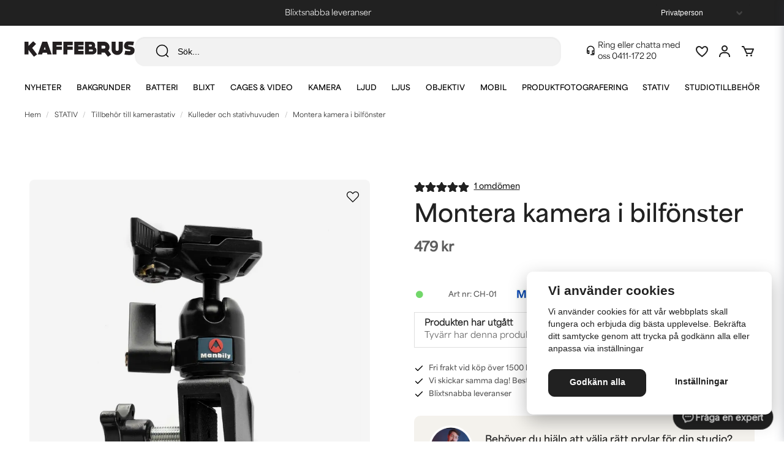

--- FILE ---
content_type: text/html; charset=UTF-8
request_url: https://kaffebrus.com/sv/products/faste-for-bilfonster-med-kulled
body_size: 61387
content:
<!DOCTYPE html>
<html lang="sv">

<!--

  ,****************,
 ********************
**/   __  _ _  _   \**
**   //\\// \\//    **
**   EHANDEL //     **
**\                /**
 ********************
  `****************`

LEVERERAT AV
NY EHANDEL | https://www.nyehandel.se

VISIT IP: 172.31.45.79
Datum/Tid: 2026-01-14 16:31:54

-->

<head>
    <meta charset="utf-8">
<meta http-equiv="X-UA-Compatible" content="IE=edge">
<meta name="viewport" content="width=device-width, initial-scale=1, maximum-scale=1, user-scalable=0">
<meta name="csrf-token" content="rFAZTH8jteg7BJIgUB56ULhJwQNPrM25WnDUtOMd">

<link rel="manifest" href="/manifest.json" crossorigin="use-credentials">

    <link rel="icon" href="https://d3dnwnveix5428.cloudfront.net/store_86afb9d5-2268-4f8b-a762-bd4ecb5dfd79/images/PSnVaw0epr01UZb1660896854.png"/>
    


    <title>Kulled med fäste och snabbplatta för montering på bilfönster</title>
    <meta name="title" content="Kulled med fäste och snabbplatta för montering på bilfönster">
    <meta property="og:title" content="Kulled med fäste och snabbplatta för montering på bilfönster">
    <meta property="twitter:title" content="Kulled med fäste och snabbplatta för montering på bilfönster">
    <meta property="twitter:card" content="summary">
    <meta name="description" content="Köp kulled med fäste och snabbplatta som motsvarar Manfrotto 200PL. Kulleden monteras på bilrutan och klarar av en belastning på upp till 5 kg. Från Manbily.">
    <meta property="og:description" content="Köp kulled med fäste och snabbplatta som motsvarar Manfrotto 200PL. Kulleden monteras på bilrutan och klarar av en belastning på upp till 5 kg. Från Manbily.">
    <meta property="og:site_name" content="Kaffebrus AB">
    <meta name="author" content="Kaffebrus AB">
    <meta property="og:logo" content="https://nycdn.nyehandel.se/store_86afb9d5-2268-4f8b-a762-bd4ecb5dfd79/images/3mcA90aUVvXzLx7XRK1gpvDU5bhI8S5pysZySA44.jpg">
    <meta name="image" content="https://nycdn.nyehandel.se/store_86afb9d5-2268-4f8b-a762-bd4ecb5dfd79/images/0ZXa8Gr9tH4Chsx1663341954.jpeg">
    <meta property="og:image" content="https://nycdn.nyehandel.se/store_86afb9d5-2268-4f8b-a762-bd4ecb5dfd79/images/0ZXa8Gr9tH4Chsx1663341954.jpeg">
    <meta property="twitter:image" content="https://nycdn.nyehandel.se/store_86afb9d5-2268-4f8b-a762-bd4ecb5dfd79/images/0ZXa8Gr9tH4Chsx1663341954.jpeg">
    <meta property="og:url" content="https://kaffebrus.com/sv/products/faste-for-bilfonster-med-kulled">
    <meta property="og:type" content="product">

    <link rel="canonical" href="https://kaffebrus.com/sv/products/faste-for-bilfonster-med-kulled" />
    <link rel="apple-touch-icon" sizes="180x180" href="https://nycdn.nyehandel.se/store_86afb9d5-2268-4f8b-a762-bd4ecb5dfd79/images/PSnVaw0epr01UZb1660896854.png?width=180&height=180" />
    <link rel="icon" sizes="192x192" type="image/png" href="https://nycdn.nyehandel.se/store_86afb9d5-2268-4f8b-a762-bd4ecb5dfd79/images/PSnVaw0epr01UZb1660896854.png?width=192&height=192" />
    <link rel="icon" sizes="96x96" type="image/png" href="https://nycdn.nyehandel.se/store_86afb9d5-2268-4f8b-a762-bd4ecb5dfd79/images/PSnVaw0epr01UZb1660896854.png?width=96&height=96" />
    <link rel="icon" sizes="32x32" type="image/png" href="https://nycdn.nyehandel.se/store_86afb9d5-2268-4f8b-a762-bd4ecb5dfd79/images/PSnVaw0epr01UZb1660896854.png?width=32&height=32" />
    <link rel="icon" sizes="16x16" type="image/png" href="https://nycdn.nyehandel.se/store_86afb9d5-2268-4f8b-a762-bd4ecb5dfd79/images/PSnVaw0epr01UZb1660896854.png?width=16&height=16" />





    <script type="text/javascript" async="" src="https://static.klaviyo.com/onsite/js/klaviyo.js?company_id=W9saxr"></script>
<script type="text/javascript">
    !function(){if(!window.klaviyo){window._klOnsite=window._klOnsite||[];try{window.klaviyo=new Proxy({},{get:function(n,i){return"push"===i?function(){var n;(n=window._klOnsite).push.apply(n,arguments)}:function(){for(var n=arguments.length,o=new Array(n),w=0;w<n;w++)o[w]=arguments[w];var t="function"==typeof o[o.length-1]?o.pop():void 0,e=new Promise((function(n){window._klOnsite.push([i].concat(o,[function(i){t&&t(i),n(i)}]))}));return e}}})}catch(n){window.klaviyo=window.klaviyo||[],window.klaviyo.push=function(){var n;(n=window._klOnsite).push.apply(n,arguments)}}}}();
    if (typeof klaviyo != 'undefined') {
        klaviyo.push(['identify', {'email' : ""}]);
    }

</script>
<script>
    // Consent Mode prep
    window.dataLayer = window.dataLayer || [];
    function gtag(){dataLayer.push(arguments);}

    if(localStorage.getItem('consentMode') === null){

        const consentMode = {
            'functionality_storage': 'granted',
            'ad_storage': 'denied',
            'ad_user_data': 'denied',
            'ad_personalization': 'denied',
            'analytics_storage': 'denied'
        };
        localStorage.setItem('consentMode', JSON.stringify(consentMode));
        gtag('consent', 'default', consentMode);
        window.dataLayer.push({
            'event': 'cookie_consent_update',
            'value': JSON.parse(localStorage.getItem('consentMode')),
        })
    } else {
        gtag('consent', 'default', JSON.parse(localStorage.getItem('consentMode')));

        window.dataLayer.push({
            'event': 'cookie_consent_update',
            'value': JSON.parse(localStorage.getItem('consentMode')),
        })
    }
</script>






    <!-- Google Tag Manager --> <script>!function(){"use strict";function l(e){for(var t=e,r=0,n=document.cookie.split(";");r<n.length;r++){var o=n[r].split("=");if(o[0].trim()===t)return o[1]}}function s(e){return localStorage.getItem(e)}function u(e){return window[e]}function A(e,t){e=document.querySelector(e);return t?null==e?void 0:e.getAttribute(t):null==e?void 0:e.textContent}var e=window,t=document,r="script",n="dataLayer",o="https://kaf.kaffebrus.com",a="https://load.kaf.kaffebrus.com",i="8zg3shzbbtefo",c="93=BgJYMzYvV11bMiIsJTRcHlJUS0VEBhRVBAcDEgcACB0cSAYbDw%3D%3D",g="cookie",v="X-Stape-User-Id",E="",d=!1;try{var d=!!g&&(m=navigator.userAgent,!!(m=new RegExp("Version/([0-9._]+)(.*Mobile)?.*Safari.*").exec(m)))&&16.4<=parseFloat(m[1]),f="stapeUserId"===g,I=d&&!f?function(e,t,r){void 0===t&&(t="");var n={cookie:l,localStorage:s,jsVariable:u,cssSelector:A},t=Array.isArray(t)?t:[t];if(e&&n[e])for(var o=n[e],a=0,i=t;a<i.length;a++){var c=i[a],c=r?o(c,r):o(c);if(c)return c}else console.warn("invalid uid source",e)}(g,v,E):void 0;d=d&&(!!I||f)}catch(e){console.error(e)}var m=e,g=(m[n]=m[n]||[],m[n].push({"gtm.start":(new Date).getTime(),event:"gtm.js"}),t.getElementsByTagName(r)[0]),v=I?"&bi="+encodeURIComponent(I):"",E=t.createElement(r),f=(d&&(i=8<i.length?i.replace(/([a-z]{8}$)/,"kp$1"):"kp"+i),!d&&a?a:o);E.async=!0,E.src=f+"/"+i+".js?"+c+v,null!=(e=g.parentNode)&&e.insertBefore(E,g)}();</script> <!-- End Google Tag Manager -->

    <script>
        !function(f,b,e,v,n,t,s)
        {if(f.fbq)return;n=f.fbq=function(){n.callMethod?
            n.callMethod.apply(n,arguments):n.queue.push(arguments)};
            if(!f._fbq)f._fbq=n;n.push=n;n.loaded=!0;n.version='2.0';
            n.queue=[];t=b.createElement(e);t.async=!0;
            t.src=v;s=b.getElementsByTagName(e)[0];
            s.parentNode.insertBefore(t,s)}(window, document,'script',
            'https://connect.facebook.net/en_US/fbevents.js');
        fbq('init', 193712095049716);
    </script>



<style>
  @import url("https://use.typekit.net/vdf5bhw.css");
</style>
<!-- Google Tag Manager (noscript) --> <noscript><iframe
src="https://load.kaf.kaffebrus.com/ns.html?id=GTM-54TGXGV" height="0"
width="0" style="display:none;visibility:hidden"></iframe></noscript>
<!-- End Google Tag Manager (noscript) -->
<script src='https://addrevenue.io/track.js'></script>

    <script type="application/ld+json">{"WebSite":{"@context":"https:\/\/schema.org","@type":"WebSite","url":"https:\/\/kaffebrus.com","potentialAction":{"@type":"SearchAction","target":{"@type":"EntryPoint","urlTemplate":"https:\/\/kaffebrus.com\/sv\/search?query={search_term_string}"},"query-input":"required name=search_term_string"}},"Organization":{"@context":"https:\/\/schema.org","@type":"Organization","url":"https:\/\/kaffebrus.com","logo":"https:\/\/nycdn.nyehandel.se\/store_86afb9d5-2268-4f8b-a762-bd4ecb5dfd79\/images\/3mcA90aUVvXzLx7XRK1gpvDU5bhI8S5pysZySA44.jpg"},"Product":{"@context":"https:\/\/schema.org","@type":"Product","name":"Montera kamera i bilfönster","description":"<h2>Montera kameran i bilfönstret med snabbplatta<\/h2><p>Stabil och stark kulled som kan monteras på bilrutan.<\/p>\n<p>Svart förvaringsväska medföljer.<\/p>\n<ul>\n<li>Max belastning: 5 kg<\/li>\n<li>QR-platta: motsv. Manfrotto 200PL<\/li>\n<li>Toppgänga: 1\/4”<\/li>\n<li>Fäste: Montering på bilfönster<\/li>\n<\/ul><br>","sku":"CH-01","gtin":null,"offers":{"@type":"Offer","url":"https:\/\/kaffebrus.com\/sv\/products\/faste-for-bilfonster-med-kulled","availability":"https:\/\/schema.org\/OutOfStock","price":479,"priceCurrency":"SEK","itemCondition":"https:\/\/schema.org\/NewCondition"},"category":"STATIV \/ Tillbehör till kamerastativ \/ Kulleder och stativhuvuden","brand":{"@type":"Brand","name":"Manbily"},"image":["https:\/\/nycdn.nyehandel.se\/store_86afb9d5-2268-4f8b-a762-bd4ecb5dfd79\/images\/0ZXa8Gr9tH4Chsx1663341954.jpeg?width=400&height=400","https:\/\/nycdn.nyehandel.se\/store_86afb9d5-2268-4f8b-a762-bd4ecb5dfd79\/images\/Kzijrt3Xn5vEFvH1663342505.jpeg?width=400&height=400","https:\/\/nycdn.nyehandel.se\/store_86afb9d5-2268-4f8b-a762-bd4ecb5dfd79\/images\/KIgx9PLGtNUtXxg1663343057.jpeg?width=400&height=400"],"aggregateRating":{"@type":"AggregateRating","ratingValue":5,"reviewCount":1},"review":[{"@type":"review","author":{"@type":"Person","name":"Alf"},"reviewRating":{"@type":"Rating","bestRating":"5","ratingValue":5,"worstRating":"1"}}]},"BreadcrumbList":{"@context":"https:\/\/schema.org","@type":"BreadcrumbList","itemListElement":[{"@type":"ListItem","position":1,"item":{"@id":"https:\/\/kaffebrus.com\/sv\/categories\/stativ","name":"STATIV","image":null}},{"@type":"ListItem","position":2,"item":{"@id":"https:\/\/kaffebrus.com\/sv\/categories\/kulleder-huvud-och-tillbehor","name":"Tillbehör till kamerastativ","image":null}},{"@type":"ListItem","position":3,"item":{"@id":"https:\/\/kaffebrus.com\/sv\/categories\/kulleder","name":"Kulleder och stativhuvuden","image":null}},{"@type":"ListItem","position":4,"item":{"@id":"https:\/\/kaffebrus.com\/sv\/categories\/kulleder","name":"Kulleder och stativhuvuden","image":null}},{"@type":"ListItem","position":5,"item":{"@id":"https:\/\/kaffebrus.com\/sv\/products\/faste-for-bilfonster-med-kulled","name":"Montera kamera i bilfönster","image":null}}]}}</script>

    <link rel="stylesheet" href="/themes/foundation/css/foundation.css?id=f856d9d4af1189e7c0d68b318b1bf59f">

    <link rel="stylesheet" href="https://cdn.jsdelivr.net/gh/lipis/flag-icons@7.0.0/css/flag-icons.min.css" />

            <link rel="preconnect" href="https://fonts.gstatic.com">
        <link href="https://fonts.googleapis.com/css2?family=Josefin+Sans:wght@400;700&amp;family=Montserrat:wght@400;700&amp;display=swap" rel="stylesheet">
    
    <script src="https://www.google.com/recaptcha/api.js?hl=sv" async defer></script>

    <style type="text/css" id="nyts">
        :root{ --primary-color:#000;--body-background:#fff;--text-color:#5D5D5D;--title-color:#212121;--body-font-family:area-variable, Arial, Helvetica, sans-serif;--title-font-family:area-variable, Arial, Helvetica, sans-serif;--body-font-size:16px;--topbar-height:42px;--topbar-background:#212121;--topbar-color:#fff;--topbar-font-size:0.7em;--topbar-usp-icon-color:#fff;--announcement-background:#000;--announcement-color:#fff;--announcement-action-background:#fff;--announcement-action-color:#000;--announcement-font-size:1em;--announcement-padding:10px;--header-height:165px;--header-height-touch:56px;--header-background:#fff;--header-background-touch:#fff;--header-icon-color:#212121;--header-icon-color-touch:#212121;--header-cart-badge-background:#72D76A;--header-cart-badge-color:#212121;--header-brand-image-max-width:180px;--header-brand-image-max-height:44px;--header-brand-image-max-width-touch:140px;--header-brand-image-max-height-touch:34px;--campaign-bar-color:#fff;--campaign-bar-font-size:16px;--campaign-bar-justify:center;--campaign-bar-font-weight:normal;--campaign-bar-padding:10px;--header-icon-size:24px;--header-icon-size-touch:24px;--navbar-color:#000;--navbar-background:transparent;--navbar-hover-background:transparent;--navbar-hover-color:#212121;--navbar-dropdown-background:#fff;--navbar-dropdown-color:#212121;--navbar-justify:center;--breadcrumb-background:#fff;--breadcrumb-color:#212121;--breadcrumb-font-size:0.7em;--breadcrumb-justify:flex-start;--category-description-background:#fff;--category-description-color:#5D5D5D;--product-box-border-radius:10px;--product-box-border-color:transparent;--product-box-border-size:0px;--product-box-padding:0;--product-list-buy-button-background:#fff;--product-list-buy-button-border-color:#E1E1E1;--product-list-buy-button-color:#212121;--product-box-text-align:left;--product-box-image-object-fit:cover;--button-buy-background:#4CAF50;--button-buy-color:#fff;--button-border-radius:10px;--checkout-button-background:#72D76A;--checkout-button-border-color:#72D76A;--checkout-button-color:#F9F9F9;--primary-button-background:#212121;--primary-button-border-color:#212121;--primary-button-color:#fff;--secondary-button-background:#fff;--secondary-button-border-color:#E1E1E1;--secondary-button-color:#212121;--search-box-color:#212121;--search-box-border-radius:16px;--search-box-border-size:1px;--search-box-border-color:transparent;--search-box-background:#F2F2F2;--search-box-width:300px;--search-box-height:48px;--search-box-icon-color:#212121;--search-box-dropdown-background:#fff;--search-box-dropdown-hover-background:#fff;--search-box-dropdown-color:#212121;--tag-border-radius:10px;--tag-background:#F4F2ED;--tag-border-color:#F4F2ED;--tag-color:#212121;--tag-font-size:13px;--pagination-border-radius:10px;--pagination-border-color:#fff;--pagination-background:#fff;--pagination-color:#212121;--pagination-current-border-color:#212121;--pagination-current-background:#212121;--pagination-current-color:#fff;--footer-background:#F4F2ED;--footer-color:#757575;--footer-title-color:#212121;--footer-link-color:#757575;--footer-top-bottom-space:80px;--checkout-background:#fff;--checkout-header-background:#fff;--checkout-header-color:#212121;--checkout-header-height:64px;--checkout-header-height-touch:60px;--progressbar-height:16px;--progressbar-border-radius:6px;--progressbar-background:#e4e4e4;--progressbar-color:#5D5D5D;--progressbar-border-color:transparent;--flex-grid-width:16px;--mobile-tabs-background:#F4F2ED;--mobile-tabs-color:#212121;--mobile-tabs-active-background:#fff;--mobile-tabs-active-color:#212121;--mobile-sub-title-background:#fff;--mobile-sub-title-color:#212121;--mobile-sub-show-all-background:#fff;--mobile-sub-show-all-color:#212121;--mobile-go-back-background:#fff;--mobile-go-back-color:#212121; }:root {  --black: #000;  --white: #fff;  --grey-100: #F9F9F9;  --grey-150: #f3f3f3;  --grey-200: #F2F2F2;  --grey-300: #E1E1E1;  --grey-400: #8F8F8F;  --grey-500: #757575;  --grey-600: #CFD1CF;  --grey-700: #5D5D5D;  --grey-800: #535353;  --grey-900: #212121;  --accent-neon: #796AD7;  --accent-red: #A62430;  --accent-green: #72D76A;  --accent-green-dark: #4CAF50;  --accent-stone: #F4F2ED;  --accent-campaign: #F56551;  --danger: #A62430;  --success: #62BF5D;  --green-light: #F0FBF1;  --border-radius: 10px;  --pdc-bg-gradient: linear-gradient(0deg, rgba(0, 0, 0, 0.04) 0%, rgba(0, 0, 0, 0.04) 100%);  /* - */  --primary-color: var(--black);  --body-background: var(--white);  --text-color: var(--grey-700);  --title-color: var(--grey-900);  --body-font-family: area-variable, Arial, Helvetica, sans-serif;  --title-font-family: area-variable, Arial, Helvetica, sans-serif;  --body-font-size: 16px;  --topbar-height: 42px;  --topbar-background: var(--grey-900);  --topbar-color: var(--white);  --topbar-font-size: 0.7em;  --topbar-usp-icon-color: var(--white);  --announcement-background: #000;  --announcement-color: #fff;  --announcement-action-background: #fff;  --announcement-action-color: #000;  --announcement-font-size: 1em;  --announcement-padding: 10px;  --header-height: 165px;  --header-height-touch: 56px;  --header-background: var(--white);  --header-background-touch: var(--white);  --header-border-bottom-touch: 1px solid var(--border-color);  --header-icon-color: var(--grey-900);  --header-icon-color-touch: var(--grey-900);  --header-cart-badge-background: var(--accent-green);  --header-cart-badge-color: var(--grey-900);  --header-brand-image-max-width: 180px;  --header-brand-image-max-height: 44px;  --header-brand-image-max-width-touch: 140px;  --header-brand-image-max-height-touch: 34px;  --header-icon-size: 24px;  --header-icon-size-touch: 24px;  --campaign-bar-background: var(--campaign-red);  --campaign-bar-color: var(--white);  --campaign-bar-font-size: 16px;  --campaign-bar-justify: center;  --campaign-bar-font-weight: normal;  --campaign-bar-padding: 10px;  --navbar-color: var(--black);  --breadcrumb-background: var(--white);  --breadcrumb-color: var(--grey-900);  --breadcrumb-color-hover: var(--blue-700);  --breadcrumb-font-size: 0.7em;  --breadcrumb-justify: flex-start;  --category-description-background: var(--white);  --category-description-color: var(--grey-700);  --main-aside-width: 240px;  --product-box-border-radius: var(--border-radius);  --product-box-border-color: transparent;  --product-box-border-size: 0px;  --product-box-padding: 0;  --product-list-buy-button-background: var(--white);  --product-list-buy-button-border-color: var(--grey-300);  --product-list-buy-button-color: var(--grey-900);  --product-box-text-align: left;  --product-box-image-object-fit: cover;  --button-buy-background: var(--accent-green-dark);  --button-buy-color: var(--white);  --button-border-radius: var(--border-radius);  --checkout-button-background: var(--accent-green);  --checkout-button-border-color: var(--accent-green);  --checkout-button-color: var(--grey-100);  --primary-button-background: var(--grey-900);  --primary-button-border-color: var(--grey-900);  --primary-button-color: var(--white);  --sale-color: var(--accent-campaign);  --ribbon-sale-backgorund: var(--accent-campaign);  --secondary-button-background: var(--white);  --secondary-button-border-color: var(--grey-300);  --secondary-button-color: var(--grey-900);  --search-box-color: var(--grey-900);  --search-box-border-radius: 16px;  --search-box-border-size: 1px;  --search-box-border-color: transparent;  --search-box-color: var(--grey-900);  --search-box-background: var(--grey-200);  --search-box-width: 300px;  --search-box-height: 48px;  --search-box-icon-color: var(--grey-900);  --search-box-dropdown-background: var(--white);  --search-box-dropdown-hover-background: var(--white);  --search-box-dropdown-color: var(--grey-900);  --tag-border-radius: var(--border-radius);  --tag-background: var(--accent-stone);  --tag-border-color: var(--accent-stone);  --tag-color: var(--grey-900);  --tag-font-size: 13px;  --pagination-border-radius: var(--border-radius);  --pagination-border-color: var(--white);  --pagination-background: var(--white);  --pagination-color: var(--grey-900);  --pagination-current-border-color: var(--grey-900);  --pagination-current-background: var(--grey-900);  --pagination-current-color: var(--white);  --footer-background: var(--accent-stone);  --footer-color: var(--grey-500);  --footer-title-color: var(--grey-900);  --footer-link-color: var(--grey-500);  --footer-top-bottom-space: 80px;  --checkout-background: var(--white);  --checkout-header-background: var(--white);  --checkout-header-color: var(--grey-900);  --checkout-header-height: 64px;  --checkout-header-height-touch: 60px;  --flex-grid-width: 16px;  --mobile-tabs-background: var(--accent-stone);  --mobile-tabs-color: var(--grey-900);  --mobile-tabs-active-background: var(--white);  --mobile-tabs-active-color: var(--grey-900);  --mobile-sub-title-background: var(--white);  --mobile-sub-title-color: var(--grey-900);  --mobile-sub-show-all-background: var(--white);  --mobile-sub-show-all-color: var(--grey-900);  --mobile-go-back-background: var(--white);  --mobile-go-back-color: var(--grey-900);  --cc-bg: var(--white);  --cc-text: var(--grey-900);  --cc-btn-primary-bg: var(--grey-900);  --cc-btn-primary-text: var(--grey-100);  --cc-btn-primary-hover-bg: var(--grey-800);  --cc-btn-secondary-bg: var(--white);  --cc-btn-secondary-text: var(--grey-900);  --cc-btn-secondary-hover-bg: var(--white);  --cc-toggle-bg-off: var(--accent-stone);  --cc-toggle-bg-on: var(--accent-green);  --cc-toggle-bg-readonly: var(--accent-green-dark);  --cc-toggle-knob-bg: #fff;  --cc-toggle-knob-icon-color: #ecf2fa;  --cc-cookie-category-block-bg: var(--white);  --cc-cookie-category-block-bg-hover: var(--grey-100);  --cc-section-border: #f1f3f5;  --cc-cookie-table-border: #e9edf2;  --cc-overlay-bg: rgba(4, 6, 8, .85);  --cc-webkit-scrollbar-bg: #cfd5db;  --cc-webkit-scrollbar-bg-hover: #9199a0;}body,a,ul,li,h1,h2,h3,p {  font-weight: unset !important;}#product-pricing-table h4 {  font-family: system-ui;}#product-pricing-table table tr td {  font-family: system-ui;}header .topbar .container {  max-width: unset;}header .topbar .container .customer-type-select {  padding-right: 56px;}header .topbar .container .customer-type-select select {  background: var(--grey-900);  color: var(--white);  border: 0;}@media (max-width: 1023px) {  .store-search .store-search__dropdown {    min-width: unset;    max-height: 75dvh;  }  .store-search .store-search__dropdown.dropdown-left {    right: unset;    width: 100%;  }  .store-search .store-search__dropdown .inner-dropdown .dropdown-right {    min-width: unset;  }  .store-search .store-search__dropdown .inner-dropdown {    flex-direction: column;    max-height: unset;    height: 100%;  }  .store-search .store-search__dropdown .inner-dropdown .dropdown-right ul {    grid-template-columns: repeat(1, 1fr);  }}.store-search {  width: 100%;}.search-input-container {  width: 98% !important;  margin: 0 auto;}@media screen and (max-width: 1023px) {  header .topbar .container .customer-type-select {    padding-right: 20px;  }}@media screen and (max-width: 768px) {  header .topbar .container .customer-type-select {    display: none;  }}#store-header .topbar .topbar-usp {  width: 100%;  overflow: hidden;  position: relative;  height: 42px;}#store-header .topbar .topbar-usp .usp {  list-style: none;  padding: unset;  display: block;}#store-header .topbar .topbar-usp ul>li::before {  display: none;}#store-header .topbar .topbar-usp ul>li {  text-align: center;  min-width: 100%;  margin-right: 0;  animation: swipe 10s ease-in-out infinite;  height: 42px;  display: grid;  display: -webkit-grid;  place-items: center;  color: var(--white);  font-size: 13px;  font-style: normal;  font-variation-settings: 'wght'400;  line-height: 150%;  padding: 8px 0;}@keyframes swipe {  0%,  30% {    transform: translateY(0%);  }  36%,  60% {    transform: translateY(-100%);  }  66%,  100% {    transform: translateY(-200%);  }}/**/.show--animate {  opacity: 1 !important;  transform: translateY(0) !important;  filter: blur(0) !important;}@media screen and (min-width: 1023px) {  /*.template-components__product-list,*/  .template-components__text-editor,  .template-components__image-text-columns,  .template-components__columns,  .template-components__image-and-text {    opacity: 0;    filter: blur(32px);    transform: translateY(25%);    transition: all 600ms;  }  .template-components__posts-feed .blog-posts>div,  .category-boxes .category-boxes-columns a,  .brand__boxes .itc-columns .itc-columns__column,  .project__cards .itc-columns .itc-columns__column {    opacity: 0;    transform: translateY(50%);    transition: all 300ms;  }  .template-components__posts-feed .blog-posts>div:nth-child(1),  .category-boxes .category-boxes-columns a:nth-child(1),  .brand__boxes .itc-columns .itc-columns__column:nth-child(1),  .project__cards .itc-columns .itc-columns__column:nth-child(1) {    transition-delay: 200ms;  }  .template-components__posts-feed .blog-posts>div:nth-child(2),  .category-boxes .category-boxes-columns a:nth-child(2),  .brand__boxes .itc-columns .itc-columns__column:nth-child(2),  .project__cards .itc-columns .itc-columns__column:nth-child(2) {    transition-delay: 300ms;  }  .template-components__posts-feed .blog-posts>div:nth-child(3),  .category-boxes .category-boxes-columns a:nth-child(3),  .brand__boxes .itc-columns .itc-columns__column:nth-child(3),  .project__cards .itc-columns .itc-columns__column:nth-child(3) {    transition-delay: 400ms;  }  .template-components__posts-feed .blog-posts>div:nth-child(4),  .category-boxes .category-boxes-columns a:nth-child(4),  .brand__boxes .itc-columns .itc-columns__column:nth-child(4),  .project__cards .itc-columns .itc-columns__column:nth-child(4) {    transition-delay: 500ms;  }  .category-boxes .category-boxes-columns a:nth-child(5),  .brand__boxes .itc-columns .itc-columns__column:nth-child(5),  .project__cards .itc-columns .itc-columns__column:nth-child(5) {    transition-delay: 600ms;  }  .brand__boxes .itc-columns .itc-columns__column:nth-child(6),  .category-boxes .category-boxes-columns a:nth-child(6) {    transition-delay: 700ms;  }  .brand__boxes .itc-columns .itc-columns__column:nth-child(7),  .category-boxes .category-boxes-columns a:nth-child(7) {    transition-delay: 800ms;  }  .brand__boxes .itc-columns .itc-columns__column:nth-child(8),  .category-boxes .category-boxes-columns a:nth-child(8) {    transition-delay: 900ms;  }  .brand__boxes .itc-columns .itc-columns__column:nth-child(9),  .category-boxes .category-boxes-columns a:nth-child(9) {    transition-delay: 1000ms;  }  .brand__boxes .itc-columns .itc-columns__column:nth-child(10),  .category-boxes .category-boxes-columns a:nth-child(10) {    transition-delay: 1100ms;  }  .brand__boxes .itc-columns .itc-columns__column:nth-child(11),  .category-boxes .category-boxes-columns a:nth-child(11) {    transition-delay: 1200ms;  }}.benefit {  opacity: 0;  transform: translateY(100%);  transition: all 300ms;}.benefit--animate {  opacity: 1;  transform: translateY(0);}.benefit__boxes .benefit:nth-child(1) {  transition-delay: 200ms;}.benefit__boxes .benefit:nth-child(2) {  transition-delay: 300ms;}.benefit__boxes .benefit:nth-child(3) {  transition-delay: 400ms;}.sort-button.dropdown.is-active .dropdown-menu {  left: unset;  right: 0;}/* scroller */.marquee--container {  padding: 36px 0;}.scroller {  max-width: 100%;}.scroller__inner {  display: flex;  display: -webkit-flex;  align-items: center;  height: 120px;}.scroller[data-animated="true"] {  overflow: hidden;}.scroller[data-animated="true"] .scroller__inner {  width: max-content;  flex-wrap: nowrap;  animation: scroll 20s forwards linear infinite;}@keyframes scroll {  to {    transform: translate(calc(-50% - 0.5rem));  }}.marquee--text {  font-size: 31px;  font-style: normal;  font-variation-settings: 'wght'700;  line-height: 100%;  letter-spacing: 0.93px;  text-transform: uppercase;  margin-right: 40px;}@media screen and (max-width: 768px) {  .marquee--text {    font-size: 25px;    margin-right: 20px;  }}/* content page */.template-components__simple-image img {  object-fit: cover;  width: 1600px;  display: block;}.template-components__simple-image .image-component {  background:    linear-gradient(180deg, rgba(0, 0, 0, 0.00) 63.69%, rgba(0, 0, 0, 0.80) 100%),    linear-gradient(0deg, rgba(44, 44, 44, 0.20) 0%, rgba(44, 44, 44, 0.20) 100%);}/* brand page */.itc-columns__column__content {  padding: 24px 16px;}.itc-columns__column__content .itc-columns__column__content__title {  font-size: 20px;  font-style: normal;  font-variation-settings: 'wght'600;  line-height: normal;}.itc-columns__column__content p {  font-size: 14px;  font-style: normal;  font-variation-settings: 'wght'600;  line-height: 180%;}.template-components__brands-list-content .brands.has-4>* {  margin: 0;  width: calc(25% - 12px);}.template-components__brands-list-content .brands {  margin: unset;  width: 100%;  column-gap: 16px;  row-gap: 40px;  justify-content: center;}.template-components__brands-list-content .brands .brand-box {  background-color: unset;}.template-components__brands-list-content .brands .brand-box .brand-box__image {  background-color: var(--accent-stone);  border-radius: var(--border-radius);  padding: 40px;}.template-components__brands-list-content .brands .brand-box .brand-box__image .ratio {  padding-bottom: 70%;}.template-components__brands-list-content .brands .brand-box .brand-box__image .ratio a img {  mix-blend-mode: darken;  max-height: 65%;  max-width: 75%;}.template-components__brands-list-content .brands .brand-box .brand-box__title {  padding-top: 16px;}.template-components__brands-list-content .brands .brand-box .brand-box__title h3 {  font-size: 20px;  font-style: normal;  font-variation-settings: 'wght'600;  line-height: normal;  text-align: center;}.template-components__brands-list-content .brands .brand-box .brand-box__title a,.template-components__brands-list-content .brands .brand-box .brand-box__title h3 {  margin-bottom: 0;}.template-components__brands-list-content .brands .brand-box .brand-box__action {  display: none;}@media screen and (max-width: 1023px) {  .template-components__brands-list-content .brands.has-6>* {    margin: 0;    width: calc(33% - 12px);  }}@media screen and (max-width: 768px) {  .itc-columns__column__content .itc-columns__column__content__title {    margin-bottom: 12px;  }  .itc-columns__column__content p {    font-size: 12px;  }  .template-components__brands-list-content {    padding: 0 16px 40px;  }  .template-components__brands-list-content .brands.touch-has-2>* {    margin: 0;    width: calc(50% - 12px);  }  .template-components__brands-list-content .brands {    row-gap: 24px;  }}/* pdp */.favorite .fav-icon {  background: unset;  border: 0;  box-shadow: none;}.product-page .product-detail__media .ribbons .ribbon {  border-radius: 4px;  font-size: 10px;  font-style: normal;  font-variation-settings: 'wght'600;  line-height: 18px;  letter-spacing: 0.2px;  text-transform: uppercase;  padding: 4px 8px;}.product-image-slider__main {  margin-bottom: 12px;}.product-page .product-image-slider__slides .slide a .ratio {  background: var(--pdc-bg-gradient);  border-radius: 8px;}.product-page .product-image-slider__slides .slide a img {  mix-blend-mode: darken;  padding: 1rem;}.product-page .product-image-slider__thumbnails .thumb img {  line-height: 110%;  font-size: 10px;  font-style: italic;  text-align: left;}.product-page .product-information .product-page-lists__similar-products,.product-page .product-information .related-categories h2,.product-page .product-information .related-categories h3 {  font-size: 20px;  font-style: normal;  font-variation-settings: 'wght'600;  line-height: normal;  margin-bottom: 24px;}.related-categories .tag {  border-radius: var(--border-radius);  font-size: 13px;  font-style: normal;  font-variation-settings: 'wght'600;  line-height: 140%;  letter-spacing: 0.13px;}.product-page-lists .product-list h2 {  font-size: 31px;  font-style: normal;  font-variation-settings: 'wght'600;  line-height: normal;}.product-page .product-detail__information .title {  font-size: 39px;  font-style: normal;  font-variation-settings: 'wght'600;  line-height: normal;  margin: 16px 0;}#product-price {  font-size: 21px;  font-style: normal;  font-variation-settings: 'wght'600;  line-height: 100%;}.product-page .product-detail__information .price.has-comparison {  display: flex;  display: -webkit-flex;  flex-direction: row-reverse;  justify-content: flex-end;  gap: 8px;}.product-page .product-detail__information .short-description p {  font-size: 14px;  font-style: normal;  font-variation-settings: 'wght'600;  line-height: 180%;}.product-page .product-detail__information .variants__buttons {  gap: 8px;}.product-page .product-detail__information .product-usp {  flex-wrap: nowrap;  flex-direction: column;  gap: 8px;}.product-page .product-detail__information .product-usp li {  font-size: 12px;  font-style: normal;  font-variation-settings: 'wght'600;  line-height: 180%}.product-page .product-detail__information .product-usp li::before {  color: var(--grey-900);  margin-right: 8px;  content: "";  background-image: url(https://nyehandel-storage.s3.eu-north-1.amazonaws.com/store_86afb9d5-2268-4f8b-a762-bd4ecb5dfd79/files/media/svg/checkmark.svg);  background-repeat: no-repeat;  background-size: contain;  background-position: center;  width: 16px;  height: 16px;  display: inline-block;}#product-sku::before,#product-sku,.product-page .product-detail__information .stock-info {  font-size: 12px;  font-style: normal;  font-variation-settings: 'wght'600;  line-height: 180%;}#product-sku::before {  content: "Art nr: ";}.flex-with-pipe>* {  border-right: 0;}.expert__help--container--pdp {  width: 100%;  padding: 16px 24px;  border-radius: var(--border-radius);  background-color: var(--accent-stone);  display: flex;  display: -webkit-flex;  flex-direction: column;  justify-content: center;  gap: 18px;}.expert__help--pdp {  display: grid;  display: -webkit-grid;  grid-template-columns: 80px 1fr;  gap: 12px;  min-height: 72px;}.expert__help--pdp p {  font-size: 14px;  font-style: normal;  font-variation-settings: 'wght'700;  line-height: 160%;}.expert__help--pdp a {  color: var(--grey-900)}.buy-form__controls .field.has-addons .control {  height: 100%;}.buy-form__controls .field.has-addons .control {  display: flex;  display: -webkit-flex;  align-items: center;}.meta-usp-buy-container .buy-form__controls {  display: grid;  display: -webkit-grid;  grid-template-columns: 33% 1fr;  gap: 16px;}.meta-usp-buy-container .buy-form__controls .field {  margin: 0;  border: 1px solid var(--grey-300);  border-radius: var(--border-radius);  height: 56px;}.meta-usp-buy-container .buy-form__controls .field .control:first-child,.meta-usp-buy-container .buy-form__controls .field .control:last-child {  width: 25%;}.meta-usp-buy-container .buy-form__controls .field .control:nth-child(2) {  width: 50%;}.meta-usp-buy-container .buy-form__controls .field .control:nth-child(2) .input {  font-size: 16px;}.meta-usp-buy-container .buy-form__controls .field .control .button,.meta-usp-buy-container .buy-form__controls .field .control .input {  height: 100%;  width: 100%;  border: 0;  box-shadow: none;  font-size: 14px;  font-style: normal;  font-variation-settings: 'wght'700;  line-height: 160%;}.meta-usp-buy-container .buy-form__controls .action .button.buy {  font-size: 14px;  font-style: normal;  font-variation-settings: 'wght'700;  line-height: 160%;}.meta-usp-buy-container .buy-form__controls .action .button.buy span {  text-transform: initial;}@media screen and (max-width: 1023px) {  .product-page .product-detail {    gap: 16px;  }  .product-page .product-detail__media,  .product-page .product-detail__information {    width: 50%;  }  .product-page .product-detail__information .title {    font-size: 20px;  }  .product-page .product-detail__information .short-description p {    font-size: 12x;  }  .meta-usp-buy-container .buy-form__controls {    grid-template-columns: repeat(2, 1fr);  }}/* accordion */.accordion {  border: 0;}.accordion .accordion-item .accordion-button {  background: 0 0;  padding: 24px;}.accordion .accordion-item .accordion-button .accordion-title {  font-size: 16px;  font-style: normal;  font-variation-settings: 'wght'600;  line-height: normal;}.accordion .accordion-item .accordion-button .icon {  border: none;}.accordion .accordion-item .accordion-content .product-description .content {  padding: 24px 24px 56px;}.accordion .accordion-item .accordion-content .product-description .content h1,.accordion .accordion-item .accordion-content .product-description .content h2,.accordion .accordion-item .accordion-content .product-description .content h3 {  font-size: 20px !important;  font-style: normal;  font-variation-settings: 'wght'600;  line-height: normal;}.accordion .accordion-item .accordion-content .product-description .content p {  font-size: 14px;  font-style: normal;  font-variation-settings: 'wght'600;  line-height: 180%;}/* prod collections */.product-collections .product-collection {  position: relative;  margin-top: 0;}.product-collections {  margin-top: 24px;  margin-bottom: 16px;}.product-collections .product-collection h3 {  font-size: 20px;  font-style: normal;  font-variation-settings: 'wght'600;  line-height: 140%;  margin-bottom: 24px;}.product-collections .product-collection .collection-carousel .flickity-button {  position: absolute;  top: -40px;  height: 40px;  color: var(--grey-900)}.product-collections .product-collection .collection-carousel .previous {  right: 75px;  left: unset}.product-collections .product-collection .collection-carousel .next::before,.product-collections .product-collection .collection-carousel .previous::before {  font-family: Font Awesome\ 5 Free;  font-weight: 900;  display: inline-block;  font-size: 22px}.product-collections .product-collection .collection-carousel .previous::before {  content: "\f060"}.product-collections .product-collection .collection-carousel .next::before {  content: "\f061"}.collection-carousel .collection-carousel-cell {  border: none;  border-radius: 8px;  height: 236px;  padding: 0;  max-width: 115px}.collection-carousel-cell .collection-carousel-cell__image {  margin-bottom: 12px;  border-radius: inherit;  background: var(--pdc-bg-gradient);  max-width: 115px;  max-height: 115px}.collection-carousel-cell .collection-carousel-cell__image a img {  mix-blend-mode: darken}.collection-carousel-cell .collection-carousel-cell__content {  margin-top: 12px;  max-height: 68px}.collection-carousel-cell .collection-carousel-cell__content a h4 {  font-size: 12px;  font-style: normal;  font-variation-settings: 'wght'400;  line-height: 150%}.product-information,.product-accessories {  margin: 48px 0 24px;}/* prod accessories */.product-page .product-detail__information .product-accessories h3 {  font-size: 20px;  font-style: normal;  font-variation-settings: 'wght'600;  line-height: normal;  border-bottom: 0;}.product-page .product-detail__information .product-accessories .accessory {  border: none;  max-height: 115px}.product-accessories__items {  display: flex;  display: -webkit-flex;  flex-direction: column;  gap: 20px}.product-accessories__items .accessory {  padding: 0}.product-accessories__items .accessory .product-list-card,.usp {  gap: 24px}.product-accessories__items .accessory .product-list-card .product-list-card__image {  background: var(--pdc-bg-gradient);  border-radius: 8px;  width: 115px;  height: 115px;  flex: 0 1 115px}.product-accessories__items .accessory .product-list-card .product-list-card__image .ratio {  width: 100%;  height: 100%;  display: flex;  display: -webkit-flex;  justify-content: center;  align-items: center}.product-accessories__items .accessory .product-list-card .product-list-card__image .ratio img {  mix-blend-mode: darken;  max-width: 80%;  max-height: 80%}.product-accessories .accessory .product-list-card__content .details {  flex-direction: column;  gap: 12px}.product-accessories .accessory .product-list-card__content .details__text {  width: 100%;}.product-accessories .accessory .product-list-card__content .details__text .brand {  font-size: 10px;  font-style: normal;  font-variation-settings: 'wght'600;  line-height: 18px;  letter-spacing: 0.5px;  text-transform: uppercase;}.product-accessories .accessory .product-list-card__content .details__text .name {  font-size: 14px;  font-style: normal;  font-variation-settings: 'wght'600;  line-height: 180%;}.product-accessories .accessory .product-list-card__content .details__action {  width: 100%;  margin-left: 0;  flex-direction: row;  gap: 16px;  align-items: center;  justify-content: space-between}@media screen and (min-width:768px) and (max-width:970px) {  .product-accessories__items .accessory .product-list-card .product-list-card__image {    flex: 0 1 100px  }  .product-accessories .accessory .product-list-card__content .details__action {    flex-direction: column;    align-items: flex-start  }}@media screen and (max-width:500px) {  .product-accessories__items .accessory .product-list-card .product-list-card__image {    flex: 0 1 80px  }  .product-accessories .accessory .product-list-card__content .details__action {    flex-direction: column;    align-items: flex-start;    gap: 4px;  }}.product-accessories .accessory .product-list-card__content .details__action .offer {  display: inline}.product-accessories .accessory .product-list-card__content .details__action .offer .price {  font-size: 14px;  font-style: normal;  font-variation-settings: 'wght'600;  line-height: 14px;  width: fit-content;  margin-left: auto;}.product-accessories .accessory .product-list-card__content .details__action .buy-controls {  margin-top: 0;  width: fit-content;}.product-accessories .accessory .product-list-card__content .details__action .buy-controls .button::before {  color: var(--accent-green-dark);  margin-right: 8px;  content: "";  background-image: url(https://nyehandel-storage.s3.eu-north-1.amazonaws.com/store_86afb9d5-2268-4f8b-a762-bd4ecb5dfd79/files/media/svg/add.svg);  background-repeat: no-repeat;  background-size: contain;  background-position: center;  width: 16px;  height: 16px;  display: inline-block;}.product-accessories .accessory .product-list-card__content .details__action .buy-controls .button {  height: 56px;  width: 160px;  padding: 0;  text-transform: initial;  background: var(--white);  border-color: var(--accent-green-dark);  color: var(--accent-green-dark);}.product-accessories .accessory .product-list-card__content .details__action .buy-controls .button:hover {  border-color: var(--accent-green-dark);  color: var(--accent-green-dark);  background-color: var(--white);}@media screen and (max-width: 1023px) {  .product-accessories__items .accessory .product-list-card .product-list-card__image {    width: 98px;    height: 98px;  }  .product-accessories .accessory .product-list-card__content .details__text .brand {    display: none;  }  .product-accessories .accessory .product-list-card__content .details__text .name {    font-size: 12px;  }  .product-accessories .accessory .product-list-card__content .details {    gap: 4px;  }  .product-accessories .accessory .product-list-card__content .details__action {    gap: 8px;  }  .product-accessories .accessory .product-list-card__content .details__action .price {    font-size: 12px;  }  .product-accessories .accessory .product-list-card__content .details__action .buy-controls .button {    height: 40px;    width: 100px;  }}/* category page lvl1 */article.category-description,section.main-container.category {  padding: 0 80px;}@media screen and (max-width: 1480px) {  article.category-description,  section.main-container.category {    padding: 0 40px;  }}@media screen and (max-width: 1200px) {  article.category-description,  section.main-container.category {    padding: 0 32px;  }}@media screen and (max-width: 768px) {  article.category-description,  section.main-container.category {    padding: 0 16px;  }}section.category .category-sidebar {  display: none;}section.category .tag {  padding: 8px 16px;  height: 40px;  font-size: 13px;  font-style: normal;  font-variation-settings: 'wght'600;  line-height: 140%;  letter-spacing: 0.13px;}.category-sort .button {  height: 40px;  padding: 8px 16px;  border-radius: 10px;  min-width: 175px;}.category-sort .sort-control .button span:first-child {  display: none;}.category-sort .product-filter-button {  flex-direction: row-reverse;  justify-content: center;  gap: 8px;}.category-sort .product-filter-button span.icon {  margin: 0 !important;}@media screen and (max-width: 768px) {  .category-sort .button {    min-width: unset;  }}.fa-filter::before {  content: "";  background-image: url(https://nyehandel-storage.s3.eu-north-1.amazonaws.com/store_86afb9d5-2268-4f8b-a762-bd4ecb5dfd79/files/media/svg/filter.svg);  background-repeat: no-repeat;  background-size: contain;  background-position: center;  width: 16px;  height: 16px;  display: inline-block;}.vertical-filters__product-filter h4 {  font-size: 13px;  font-style: normal;  font-variation-settings: 'wght'600;  line-height: 140%;  margin-bottom: 16px;}.vertical-filters__product-filter .scrollcard .product-filter-item {  margin-bottom: 8px;}.vertical-filters__product-filter .scrollcard .product-filter-item a {  font-size: 12px;  font-style: normal;  font-variation-settings: 'wght'600;  line-height: 200%;}.vertical-filters__product-filter .scrollcard .product-filter-item input {  width: 20px;  height: 20px;  background-color: var(--grey-100);  border-radius: 4px;  vertical-align: middle;  border: 1px solid var(--grey-700);  appearance: none;  -webkit-appearance: none;  outline: none;  cursor: pointer;}.vertical-filters__product-filter .scrollcard .product-filter-item input:checked {  background-color: var(--grey-900);}.vertical-filters__product-filter .vertical-filters__product-filter__item {  padding: 32px 24px;  margin: 0;  border-top: 1px solid var(--grey-300);}.vertical-filters__product-filter .vertical-filters__product-filter__item:last-child {  border-bottom: 1px solid var(--grey-300);}@media screen and (max-width: 1023px) {  .tags {    max-width: 959px;    flex-wrap: nowrap;    overflow-x: scroll;    scrollbar-width: none;  }  section.main-container.has-sidebar .main-content,  section.main-container .main-content {    padding: 0;  }}/* produktbox / card */.pl-list h2 {  margin-bottom: 24px;}.product-card__image .buy-more-pay-less {  padding: 4px 12px;  width: 100%;  border-radius: 0 0 10px 10px;  text-align: center;  background-color: var(--accent-neon);  font-size: 10px;}.fa-cubes::before {  content: "\f111"}.product-card .has-text-danger::after {  content: "Ej i lager";}.product-card .has-text-success::after {  content: "Skickas direkt";}.has-text-danger,.has-text-success {  color: var(--grey-900) !important;}.has-text-success>.fas,.has-text-success>.icon {  color: var(--accent-green) !important;  margin-left: -5px;}.has-text-danger>.fas,.has-text-danger>.icon {  color: var(--accent-red) !important;  margin-left: -5px;}.product-card .icon.has-text-danger,.product-card .icon.has-text-success {  width: 100%;  gap: 6px;  justify-content: flex-start;}.product-card__image {  background-color: hsla(0, 0%, 83%, 0.50);  background: var(--pdc-bg-gradient);  border-radius: var(--border-radius);  /* padding: 8px; */}.product-card__image img {  border-radius: inherit;  mix-blend-mode: multiply;  font-variation-settings: 'wght'900;  font-size: 12px;  object-fit: contain;  padding: 1rem;}.product-card__image img::before {  font-style: italic;  margin-top: 64px;  position: absolute;  width: 75%;  text-align: center;  left: 50%;  transform: translateX(-50%);}.details-wrapper .details {  padding-bottom: 8px;  /*display: inline-flex;*/  flex-direction: column;  min-height: 102px;}.details-wrapper .details .brand {  font-size: 10px;  font-style: normal;  font-variation-settings: 'wght'700;  line-height: 18px;  letter-spacing: 0.5px;  text-transform: uppercase;  margin: 8px 0;}.details-wrapper .details a {  /*  flex-basis: 67px;*/}.details-wrapper .details a .name {  font-size: 14px;  font-style: normal;  font-variation-settings: 'wght'600;  line-height: 160%;  letter-spacing: 0.14px;  /* white-space: pre-wrap;*/}.details-wrapper .details .featured-properties {  /* flex-basis: 50px; */}.details-wrapper .details .featured-properties span {  margin-left: 4px;}.details-wrapper .offer {  padding-top: 24px;  padding-bottom: 8px;}.details-wrapper .offer .price {  display: flex;  display: -webkit-flex;  flex-direction: row-reverse;  justify-content: flex-end;  align-items: center;  gap: 6px;  font-size: 14px;  font-style: normal;  font-variation-settings: 'wght'600;  line-height: 14px;}.details-wrapper .offer .price span.comparison {  font-size: 13px;  color: var(--grey-400);}.details-wrapper .buy-controls {  position: absolute;  bottom: 8px;  right: 0;}.details-wrapper .buy-controls .buy-form {  margin: 0;}.details-wrapper .buy-controls .buy-form .action {  justify-content: flex-end;}.details-wrapper .buy-controls .buy-form .button {  border-radius: 50%;  width: 40px;  height: 40px;  font-size: 0;}.details-wrapper .buy-controls .buy-form .button::before {  content: "";  background-image: url(https://nyehandel-storage.s3.eu-north-1.amazonaws.com/store_86afb9d5-2268-4f8b-a762-bd4ecb5dfd79/files/media/svg/basket.svg);  background-repeat: no-repeat;  background-size: contain;  background-position: center;  width: 20px;  height: 20px;}.featured-properties {  display: flex;  display: -webkit-flex;  flex-direction: column;  gap: 8px;  /*margin: 16px 0 8px !important;*/  list-style: none !important;}.featured-properties li {  border-radius: var(--border-radius);  background: var(--accent-stone);  font-size: 11px;  font-style: normal;  font-variation-settings: 'wght'600;  line-height: 150%;  width: fit-content;  padding: 2px 8px;}.product-card .rating {  /* margin-bottom: 16px;*/  min-height: unset;}.rating .stars-outer::before,.rating .stars-inner::before {  color: var(--grey-900);}.rating .count {  font-size: 13px;  font-style: normal;  font-variation-settings: 'wght'600;  line-height: 140%;  text-decoration: underline;  color: var(--grey-900);}.details-bottom {  position: relative;  border-top: 1px solid var(--grey-300);  padding-bottom: 8px;  min-height: 80px;}.details-bottom .offer {  padding-top: 24px;  padding-bottom: 8px;}.details-bottom .offer .price {  display: flex;  display: -webkit-flex;  flex-direction: row-reverse;  justify-content: flex-end;  align-items: center;  gap: 6px;  font-size: 14px;  font-style: normal;  font-variation-settings: 'wght'600;  line-height: 14px;}.details-bottom .offer .price span.comparison {  font-size: 13px;  color: var(--grey-400);}.details-bottom .buy-controls {  position: absolute;  bottom: 8px;  right: 0;}.details-bottom .buy-controls .buy-form {  margin: 0;}.details-bottom .buy-controls .buy-form .action {  justify-content: flex-end;}.details-bottom .buy-controls .buy-form .button {  border-radius: 50%;  width: 40px;  height: 40px;  font-size: 0;}.details-bottom .buy-controls .buy-form .button::before {  content: "";  background-image: url(https://nyehandel-storage.s3.eu-north-1.amazonaws.com/store_86afb9d5-2268-4f8b-a762-bd4ecb5dfd79/files/media/svg/basket.svg);  background-repeat: no-repeat;  background-size: contain;  background-position: center;  width: 20px;  height: 20px;}/* hello retail  */.buy-controls:not(.meta-usp-buy-container .buy-controls) {  position: absolute;  bottom: 8px;  right: 0;}.buy-controls:not(.meta-usp-buy-container .buy-controls) .buy-form {  margin: 0;}.buy-controls:not(.meta-usp-buy-container .buy-controls) .buy-form .action {  justify-content: flex-end;}.buy-controls:not(.meta-usp-buy-container .buy-controls) .buy-form .button {  border-radius: 50%;  width: 40px !important;  height: 40px !important;  font-size: 0;  padding: 0;}.buy-controls:not(.meta-usp-buy-container .buy-controls) .buy-form .button::before {  content: "";  background-image: url(https://nyehandel-storage.s3.eu-north-1.amazonaws.com/store_86afb9d5-2268-4f8b-a762-bd4ecb5dfd79/files/media/svg/basket.svg);  background-repeat: no-repeat;  background-size: contain;  background-position: center;  width: 20px;  height: 20px;}/*  hr end */.product-card__ribbons {  flex-direction: row-reverse;}.product-card__ribbons .ribbon.news {  border-radius: 4px;  background: var(--white);  color: var(--grey-900);  font-size: 10px;  font-style: normal;  font-variation-settings: 'wght'600;  line-height: 18px;  /* 180% */  letter-spacing: 0.2px;  text-transform: uppercase;}.product-card__ribbons .sale {  display: flex;  display: -webkit-flex;  width: 40px;  height: 40px;  padding: 16px 0px;  justify-content: center;  align-items: center;  border-radius: 500px;  font-size: 10px;  font-style: normal;  font-variation-settings: 'wght'700;  line-height: 18px;  letter-spacing: 0.2px;  text-transform: uppercase;}/* exponerings lista */.template-components__product-list .infinity-slider .arrow-button {  top: -54px;  box-shadow: none;  border: 1px solid var(--grey-600);  width: 56px;  height: 56px;  display: grid;  display: -webkit-grid;  place-items: center;}.template-components__product-list .infinity-slider .arrow-button:first-child {  left: unset;  right: 68px;}.template-components__product-list .infinity-slider .arrow-button:last-child {  right: 0px;}.template-components__product-list .infinity-slider .arrow-button:active {  transform: translateY(-28px) scale(1);}.template-components__product-list .fa-angle-left::before,.template-components__product-list .fa-angle-right::before {  content: "";  height: 24px;  width: 24px;  background-repeat: no-repeat;  background-size: contain;  background-position: center;  display: inherit;}.template-components__product-list .fa-angle-right::before {  background-image: url(https://nyehandel-storage.s3.eu-north-1.amazonaws.com/store_86afb9d5-2268-4f8b-a762-bd4ecb5dfd79/files/media/svg/arrow-right.svg);}.template-components__product-list .fa-angle-left::before {  background-image: url(https://nyehandel-storage.s3.eu-north-1.amazonaws.com/store_86afb9d5-2268-4f8b-a762-bd4ecb5dfd79/files/media/svg/arrow-left.svg);}@media screen and (max-width: 1023px) {  .template-components__product-list .infinity-slider .arrow-button {    width: 40px;    height: 40px;    z-index: 1;  }  .infinity-slider-carousel {    grid-auto-columns: calc(33% - 32px) !important;  }  .template-components__product-list .infinity-slider .arrow-button {    top: -45px;  }  .template-components__product-list .infinity-slider .arrow-button:first-child {    right: 54px;  }  .template-components__product-list .infinity-slider .arrow-button:last-child {    right: 0;  }}@media screen and (max-width: 768px) {  .infinity-slider-carousel {    grid-auto-columns: calc(50% - 32px) !important;  }}/* qwe */.custom__image--wrap h2 {  font-size: 31px;  font-style: normal;  font-variation-settings: 'wght'600;  line-height: normal;  margin-bottom: 24px;}.custom__image--grid {  display: grid;  display: -webkit-grid;  grid-template-columns: repeat(3, 1fr);  column-gap: 16px;  row-gap: 9px;}@media screen and (max-width: 1023px) {  .custom__image--wrap h2 {    font-size: 25px;  }}/* footer custom__footer */.page-footer-te a {  font-size: 14px;  font-style: normal;  font-variation-settings: 'wght'600;  line-height: 180%;  text-decoration: underline;}.page-footer-te p:first-child {  margin-bottom: 8px;}.page-footer-te p {  margin-bottom: 0;}.nyehandel {  display: none;}.page-footer {  padding: 0px 32px;  max-width: 1600px;  margin-inline: auto;  width: 100%;}.page-footer .container {  max-width: unset;}.page-footer .container .component {  padding: 0;}.page-footer .container .component h3 {  font-size: 12px !important;  font-style: normal;  font-variation-settings: 'wght'600;  line-height: 100%;  letter-spacing: 0.36px;  text-transform: uppercase;  margin-bottom: 12px;}.page-footer .container .component ul li a {  font-size: 14px;  font-style: normal;  font-variation-settings: 'wght'600;  line-height: 180%;}.page-footer .container .component .footer-components__text-editor p {  margin-bottom: 0;  font-size: 14px;  font-style: normal;  font-variation-settings: 'wght'600;  line-height: 180%;}.page-footer .container .component .footer-components__text-editor p a {  color: var(--grey-900);  text-decoration: underline;  font-size: 14px;  font-style: normal;  font-variation-settings: 'wght'600;  line-height: 180%;}.custom__footer {  padding: 32px;  background: var(--footer-background);  color: var(--footer-color);  max-width: 1600px;  margin-inline: auto;  width: 100%;}.custom__footer .container {  max-width: unset;}.custom__footer .container p {  margin-bottom: 0;}.custom__footer .container .footer__row {  display: flex;  display: -webkit-flex;  justify-content: space-between;  align-items: center;}.custom__footer .container .row--one {  padding: 32px 0;  border-bottom: 1px solid var(--grey-300);}.custom__footer .container .row--two {  padding: 48px 0 80px;}.custom__footer .container .social__links--wrap a {  border-radius: 10px;  background: var(--grey-900);  padding: 8px 12px;  color: var(--white);  font-size: 13px;  font-style: normal;  font-variation-settings: 'wght'600;  line-height: 190%;  height: 40px;  display: inline-block;  margin-right: 8px;}.custom__footer .container .payment__logo--wrap {  padding-right: 24px;  display: flex;  display: -webkit-flex;  justify-content: flex-end;  align-items: center;  gap: 24px;}.custom__footer .container .payment__logo--wrap img {  width: auto;  height: 24px;}.custom__footer .container .footer__copyright p {  font-size: 12px;  font-style: normal;  font-variation-settings: 'wght'600;  line-height: 180%;}.custom__footer .container .footer__logo {  text-align: center;  padding: 0 16px;}.custom__footer .container .footer__logo .logo--text {  display: flex;  display: -webkit-flex;  justify-content: center;  gap: 16px;}.custom__footer .container .footer__logo .logo--text p {  color: #101010;  text-align: center;  font-size: 16px;  font-style: normal;  font-variation-settings: 'wght'700;  line-height: 100%;  letter-spacing: 0.48px;  text-transform: uppercase;}.custom__footer .container .footer__logo img {  mix-blend-mode: darken;}.custom__footer .container .customer__select {  display: flex;  display: -webkit-flex;  justify-content: center;  align-items: center;  gap: 24px;}.custom__footer .container .customer__select p {  font-size: 14px;  font-style: normal;  font-variation-settings: 'wght'600;  line-height: 180%;  margin-top: 24px;}.custom__footer .container .customer__select .select select {  background-color: var(--accent-stone);  padding: 16px 32px;  padding-right: 38px;  border-radius: 25px;  height: unset;  text-align: center;  color: var(--grey-900);  border: 1px solid var(--grey-400);}.custom__footer .container .customer__select .select:not(.is-multiple):not(.is-loading)::after {  right: 20px;  top: 26px;  border-width: 2px;  border-radius: 1px;}@media screen and (max-width: 1023px) {  .page-footer {    padding: 0px 32px;  }  .page-footer ul li a,  .page-footer .footer-components__text-editor p,  .page-footer .footer-components__text-editor p a {    font-size: 12px;  }  footer .components .component {    width: 25%;  }  .custom__footer {    padding: 32px;  }  .custom__footer .row--two {    flex-direction: column-reverse;    gap: 72px;  }  .custom__footer .footer__copyright {    text-align: center;  }}@media screen and (max-width: 768px) {  .page-footer {    padding: 0px 16px;  }  footer .components .component {    width: 100%;    max-width: unset;    margin-bottom: 32px;    padding: 0 16px;  }  .custom__footer {    padding: 0 0 48px;  }  .custom__footer .row--one {    flex-direction: column;    border-bottom: 0 !important;  }  .custom__footer .row--one div {    padding: 24px 0;    border-bottom: 1px solid var(--grey-300);    width: 100%;    text-align: center;    justify-content: center;  }  .custom__footer .row--one .social__links--wrap {    border-top: 1px solid var(--grey-300);  }  .custom__footer .row--one .payment__logo--wrap {    justify-content: center;  }  .custom__footer .row--two {    padding: 24px 0 40px;  }}@media screen and (min-width: 1480px) {  .custom__footer,  .page-footer {    padding: 0 80px;  }}/* posts-feed */.posts-feed h2 {  font-size: 31px;  font-style: normal;  font-variation-settings: 'wght'600;  line-height: normal;  margin-bottom: 24px;}.posts-feed .blog-posts {  margin: 0;}.posts-feed .blog-posts>* {  padding: 8px;}.posts-feed .blog-posts .post-card {  border: 0;  padding: 0;}.posts-feed .blog-posts .post-card .post-card__content {  padding: 24px 0;}.posts-feed .blog-posts .post-card .post-card__content a {  font-size: 20px;  font-style: normal;  font-variation-settings: 'wght'600;  line-height: normal;  text-align: left;}.posts-feed .blog-posts .post-card .post-card__content p,.posts-feed .blog-posts .post-card .post-card__content .published-at {  display: none;}@media only screen and (max-width: 1023px) {  .posts-feed .blog-posts>* {    width: 50% !important;  }  .posts-feed h2 {    font-size: 25px;    margin-bottom: 40px;  }}/* custom__itc */.custom__itc.full-width .itc-columns>* {  width: 100%;}.custom__itc .itc-columns>* {  min-height: 715px;}.custom__itc .itc-columns .itc-columns__column .itc-columns__column__content {  justify-content: flex-end;  align-items: flex-start;  padding: 40px;  background:    linear-gradient(180deg, rgba(0, 0, 0, 0.00) 63.69%, rgba(0, 0, 0, 0.80) 100%),    linear-gradient(0deg, rgba(44, 44, 44, 0.20) 0%, rgba(44, 44, 44, 0.20) 100%);}.custom__itc .itc-columns .itc-columns__column .itc-columns__column__content>p {  order: -1;  margin-bottom: 16px;  font-size: 12px;  font-style: normal;  font-variation-settings: 'wght'600;  line-height: 100%;  letter-spacing: 0.36px;  text-transform: uppercase;}.custom__itc .itc-columns .itc-columns__column .itc-columns__column__content a p.itc-columns__column__content__title {  font-size: 39px;  font-style: normal;  font-variation-settings: 'wght'600;  line-height: normal;}.custom__itc .itc-columns .itc-columns__column .itc-columns__column__content .action .button {  background-color: var(--accent-stone);  height: 40px;  color: var(--grey-900);  font-size: 13px;  font-style: normal;  font-variation-settings: 'wght'600;  line-height: 140%;  border-color: var(--accent-stone);}.custom__itc .itc-columns .itc-columns__column .itc-columns__column__content .action .button:hover {  background-color: var(--accent-stone);  color: var(--grey-900);  border-color: var(--accent-stone);}@media screen and (max-width: 1023px) {  .custom__itc .itc-columns .itc-columns__column .itc-columns__column__content {    padding: 24px;  }  .custom__itc .itc-columns .itc-columns__column .itc-columns__column__content>p {    margin-bottom: 12px;  }  .custom__itc .itc-columns .itc-columns__column .itc-columns__column__content a p.itc-columns__column__content__title {    font-size: 25px;  }  .custom__itc .itc-columns .itc-columns__column .itc-columns__column__content .action .button {    font-size: 12px;  }}/* benefit__boxes */.benefit-boxes.has-3-per-row .benefit {  width: calc(33% - 64px);}.benefit__boxes .benefit:nth-child(2) {  border-left: 1px solid var(--accent-neon);  border-right: 1px solid var(--accent-neon);  padding: 0 64px;}.benefit__boxes {  justify-content: space-between;  margin: 72px 0;}.benefit__boxes .benefit .benefit-icon-wrapper {  display: grid;  display: -webkit-grid;  place-items: center;}.benefit__boxes .benefit .benefit-icon-wrapper .benefit__icon {  width: 64px;  height: 64px;}.benefit__boxes .benefit .benefit-icon-wrapper .benefit__icon svg {  width: 32px;  height: 32px;}.benefit__boxes .benefit .benefit__description {  display: flex;  display: -webkit-flex;  flex-direction: column;  justify-content: center;  align-items: flex-start;}.benefit__boxes .benefit .benefit__description h4 {  font-size: 16px;  font-style: normal;  font-variation-settings: 'wght'700;  line-height: 160%;}.benefit__boxes .benefit .benefit__description p {  color: var(--grey-700);  font-size: 14px;  font-style: normal;  font-variation-settings: 'wght'600;  line-height: 180%;  margin-bottom: 0;}@media screen and (max-width: 1300px) {  .benefit-boxes.has-3-per-row .benefit {    width: calc(33% - 32px);  }  .benefit__boxes .benefit:nth-child(2) {    padding: 0 32px;  }}@media screen and (max-width: 1150px) {  .benefit-boxes.has-3-per-row .benefit {    width: calc(33% - 16px);  }  .benefit__boxes .benefit:nth-child(2) {    padding: 0 16px;  }}@media screen and (max-width: 1024px) {  .benefit-boxes.has-3-per-row .benefit {    width: 100%;  }  .benefit__boxes .benefit:nth-child(2) {    border-left: 0;    border-right: 0;    padding: 0;  }  .benefit-boxes {    gap: 24px;    padding: 0 8px;  }}/* te-content */.store-startpage .template-components__text-editor .te-content {  margin: 0 auto;  max-width: 960px !important;}.template-components__text-editor .te-content {  margin: 0;  padding-top: 48px;  position: relative;}.template-components__text-editor .te-content h1,.template-components__text-editor .te-content h2,.template-components__text-editor .te-content h3,.template-components__text-editor .te-content h4 {  font-style: normal;  font-variation-settings: 'wght'600;  line-height: normal;  margin-bottom: 16px;}.template-components__text-editor .te-content h1 {  font-size: 39px;}.template-components__text-editor .te-content h2 {  font-size: 31px;}.template-components__text-editor .te-content h3,.template-components__text-editor .te-content h4 {  font-size: 25px;}.template-components__text-editor .te-content p {  font-size: 14px;  font-style: normal;  font-variation-settings: 'wght'600;  line-height: 180%;}.template-components__text-editor .te-content .text-small {  margin: 0;  font-size: 12px;  font-style: normal;  font-variation-settings: 'wght'600;  line-height: 100%;  letter-spacing: 0.36px;  text-transform: uppercase;  position: absolute;  top: 24px;}/* */@media screen and (max-width: 1023px) {  .store-startpage .template-components__text-editor .section {    padding: 48px 32px !important;  }  .template-components__text-editor .te-content h1,  .template-components__text-editor .te-content h2,  .template-components__text-editor .te-content h3,  .template-components__text-editor .te-content h4 {    font-size: 25px;  }  .template-components__text-editor .te-content p {    font-size: 12px;  }}@media screen and (max-width: 768px) {  .store-startpage .template-components__text-editor .section {    padding: 48px 16px !important;  }}/* img and text block */.iat .iat__content {  margin: 0 auto;  max-width: 350px;}.iat .iat__content h2 {  font-size: 31px;  font-style: normal;  font-variation-settings: 'wght'600;  line-height: normal;  margin-bottom: 24px;}.iat .iat__content p {  font-size: 14px;  font-style: normal;  font-variation-settings: 'wght'600;  line-height: 180%;  margin-bottom: 24px;}.iat .iat__content .action .button {  font-size: 13px;  font-style: normal;  font-variation-settings: 'wght'600;  line-height: 140%;  height: 40px;}@media screen and (max-width: 1023px) {  section.section:has(div.iat) {    padding: 36px 32px;  }  .iat.iat-reversed {    flex-direction: row-reverse;  }  .iat.iat-reversed .iat__content {    padding: 0;  }  .iat {    gap: 40px;  }  .iat .iat__content h2 {    font-size: 25px;  }  .iat .iat__content p {    font-size: 12px;  }}@media screen and (max-width: 768px) {  section.section:has(div.iat) {    padding: 36px 16px;  }  .iat.iat-reversed {    flex-direction: column;  }  .iat {    gap: 24px;  }  .iat .iat__content {    max-width: unset;  }}/* purchase__decision */.purchase__decision h2 {  font-size: 31px;  font-style: normal;  font-variation-settings: 'wght'600;  line-height: normal;  margin-bottom: 24px;}.purchase__decision p {  font-size: 14px;  font-style: normal;  font-variation-settings: 'wght'600;  line-height: 180%;  margin-bottom: 24px;}.purchase__decision {  display: grid;  display: -webkit-grid;  grid-template-columns: repeat(2, 1fr);}.purchase__decision .image-component {  text-align: right;}.purchase__decision .component-columns__column {  display: flex;  display: -webkit-flex;  flex-direction: column;  justify-content: center;}.purchase__decision .component-columns__column section.section {  padding: 0;  margin: unset;}.purchase__decision .component-columns__column section.section div.te-content {  max-width: 360px;  margin: 0;}.purchase__decision .component-columns__column section.container,.purchase__decision .component-columns__column section.section div.container {  padding-left: 0;  padding-right: 0;}@media screen and (max-width: 1023px) {  .purchase__decision h2 {    font-size: 25px;  }  .purchase__decision p {    font-size: 12px;  }  .purchase__decision .component-columns__column img {    max-height: unset !important;  }  .purchase__decision .component-columns__column section.section {    padding: 0;  }}@media screen and (max-width: 768px) {  .purchase__decision {    gap: 24px !important;    grid-template-columns: repeat(1, 1fr);  }  .purchase__decision .component-columns__column section.section div.te-content {    max-width: unset;    padding: 16px 10px;  }  .purchase__decision .component-columns__column img {    max-height: unset !important;  }  .purchase__decision .component-columns__column section.section {    padding: 0;  }}/* expert__help */.expert__help--container {  width: 360px;  padding: 16px 24px;  border-radius: var(--border-radius);  background-color: var(--accent-stone);  display: flex;  display: -webkit-flex;  flex-direction: column;  justify-content: center;  gap: 18px;}.expert__help--container p {  margin-bottom: 0;  color: var(--grey-500);  font-size: 11px;  font-style: normal;  font-variation-settings: 'wght'600;  line-height: 180%;}.expert__help--row__one {  display: grid;  display: -webkit-grid;  grid-template-columns: repeat(2, 1fr);  gap: 12px;  min-height: 72px;}.expert__help--img__wrap {  position: relative;}.expert__help--img__wrap img {  border-radius: 50%;  border: 3px solid var(--white);  position: absolute;  width: 72px;  height: 72px;}.expert__help--img__wrap img:nth-child(1) {  left: 0px;}.expert__help--img__wrap img:nth-child(2) {  left: 40px;}.expert__help--img__wrap img:nth-child(3) {  left: 80px;}.expert__help--text {  display: flex;  display: -webkit-flex;  flex-direction: column;  justify-content: center;}.expert__help--text p {  color: var(--grey-900);  font-size: 14px;  font-style: normal;  font-variation-settings: 'wght'600;  line-height: 180%;  margin-bottom: 0;}.expert__help--text p:first-of-type {  font-size: 16px;}.expert__help--text a {  text-decoration: underline;}@media screen and (max-width: 768px) {  .expert__help--container {    width: 100%;  }  .expert__help--row__one {    gap: 0;    grid-template-columns: 1fr 1.5fr;  }  .expert__help--img__wrap {    display: flex;    display: -webkit-flex;    flex-direction: column;    justify-content: center;  }  .expert__help--img__wrap img {    width: 45px;    height: 45px;  }  .expert__help--img__wrap img:nth-child(2) {    left: 25px;  }  .expert__help--img__wrap img:nth-child(3) {    left: 50px;  }}/* category__boxes & brand__category */.brand__category h2,.category__boxes h2 {  font-size: 31px;  font-style: normal;  font-variation-settings: 'wght'600;  line-height: normal;  margin-bottom: 24px;}.brand__category .category-boxes-columns,.category__boxes .category-boxes-columns {  margin: 0;  flex-wrap: nowrap;  gap: 16px;  width: 100%;}.brand__category .category-boxes-columns>*,.category__boxes .category-boxes-columns>* {  background-color: var(--accent-stone);  border-radius: var(--border-radius);  margin: 0;  min-width: 100px;}.brand__category .category-boxes-columns__column,.category__boxes .category-boxes-columns__column {  flex-direction: column;  border: 0;  padding: 28px 12px 20px;  gap: 16px;}.brand__category .category-boxes-columns__column:hover,.category__boxes .category-boxes-columns__column:hover {  text-decoration: none;}.brand__category .category-boxes-columns__column__image,.category__boxes .category-boxes-columns__column__image {  mix-blend-mode: darken;  margin: 0;}.brand__category .category-boxes-columns__column__content,.category__boxes .category-boxes-columns__column__content {  height: 32px;  display: grid;  place-items: center;}.brand__category .category-boxes-columns__column__content__title,.category__boxes .category-boxes-columns__column__content__title {  font-size: 13px;  font-style: normal;  font-variation-settings: 'wght'600;  line-height: 140%;  letter-spacing: 0.13px;  margin: 0;  text-align: center;}@media screen and (max-width: 1023px) {  section.section:has(div.category__boxes),  section.section:has(> div.brand__boxes) {    padding: 36px 0 36px 32px;  }  .brand__category h2,  .category__boxes h2 {    font-size: 25px;  }  .brand__category .category-boxes-columns,  .category__boxes .category-boxes-columns {    overflow: scroll;    scrollbar-width: none;    scroll-snap-type: x mandatory;  }  .brand__category .category-boxes-columns>*,  .category__boxes .category-boxes-columns>* {    min-width: 110px !important;  }}@media screen and (max-width: 768px) {  section.section:has(div.category__boxes),  section.section:has(div.brand__boxes) {    padding: 36px 0 36px 16px;  }}/* brand__boxes */.brand__boxes h2 {  font-size: 31px;  font-style: normal;  font-variation-settings: 'wght'600;  line-height: normal;  margin-bottom: 24px;}.brand__boxes .itc-columns {  margin: 0;  gap: 16px;  flex-wrap: nowrap;}.brand__boxes .itc-columns__column__content {  padding: 0;}.brand__boxes .itc-columns .action .button {  background: var(--accent-stone);  width: 100%;  padding: 24px;  height: unset;  border-color: var(--accent-stone);  color: var(--black);  font-size: 13px;  font-style: normal;  font-variation-settings: 'wght'600;  line-height: 140%;  letter-spacing: 0.13px;}.brand__boxes .itc-columns>* {  min-height: fit-content;  border-radius: 10px;  width: 100%;  margin: 0;}@media screen and (max-width: 1223px) {  .brand__boxes h2 {    font-size: 25px;  }  .brand__boxes .itc-columns {    flex-wrap: nowrap;    overflow: scroll;    scrollbar-width: none;    scroll-snap-type: x mandatory;  }  .brand__boxes .itc-columns>* {    scroll-snap-align: start;  }}/*---*//* project__cards */.project__cards h2 {  font-size: 31px;  font-style: normal;  font-variation-settings: 'wght'600;  line-height: normal;  margin-bottom: 24px;}.project__cards .itc-columns {  margin: 0;  gap: 16px;}.project__cards .itc-columns>* {  min-height: 440px;  border-radius: 10px;  width: calc(20% - 16px);  margin: 0;}.project__cards .itc-columns.has-text-inside .itc-columns__column .itc-columns__column__content {  justify-content: space-between;  align-items: flex-start;  padding: 24px;  background:    linear-gradient(0deg, rgba(0, 0, 0, 0.00) 82.37%, rgba(0, 0, 0, 0.40) 100%),    linear-gradient(180deg, rgba(0, 0, 0, 0.00) 60.57%, rgba(0, 0, 0, 0.40) 100%);  border-radius: inherit;}.project__cards .itc-columns__column__content__title {  color: var(--white) !important;  font-size: clamp(20px, 2vw, 25px);  font-style: normal;  font-variation-settings: 'wght'600;  line-height: normal;}.project__cards .button.is-primary {  padding: 16px;  font-size: 13px;  font-style: normal;  font-variation-settings: 'wght'600;  line-height: 140%;  height: 40px;  background-color: var(--accent-stone);  color: var(--grey-900);  border-color: var(--accent-stone);}.project__cards .button.is-primary:hover {  opacity: 1;  background-color: var(--accent-stone);  color: var(--grey-900);  border-color: var(--accent-stone);}@media screen and (max-width: 1023px) {  .project__cards h2 {    font-size: 25px;  }  .project__cards .itc-columns {    flex-wrap: nowrap;    overflow: scroll;    scrollbar-width: none;    scroll-snap-type: x mandatory;  }  .project__cards .itc-columns>* {    scroll-snap-align: start;    min-height: 332px;    min-width: 216px;  }}/* hero banner */.hero__banner .slideshow-banner-text-size-large p {  order: -1;  font-size: 12px;  font-style: normal;  font-variation-settings: 'wght'600;  line-height: 100%;  letter-spacing: 0.36px;  text-transform: uppercase;  margin-bottom: 8px;}.hero__banner .slideshow-banner-text-size-large h2 {  font-size: 49px;  font-style: normal;  font-variation-settings: 'wght'600;  line-height: 100%;  margin-bottom: 16px;}.hero__banner .actions .action a.button.is-primary {  height: 40px;  font-size: 13px;  font-style: normal;  font-variation-settings: 'wght'600;  line-height: 140%;}.hero__banner .slideshow .banner__slides__slide__content .container {  padding: 48px 112px;}.hero__banner .slideshow__controls {  opacity: 1;  bottom: 16px;}.hero__banner .slideshow__controls__arrows {  background: none;  gap: 100px;  border: 0;}.hero__banner .slideshow__controls__arrows__left,.hero__banner .slideshow__controls__arrows__right {  color: var(--white);}.hero__banner .slideshow__controls__arrows__left svg,.hero__banner .slideshow__controls__arrows__right svg {  height: 24px;  width: 24px;}.hero__banner .slideshow__controls__arrows__dots {  border: 0;  gap: 8px;}.hero__banner .slideshow__controls__arrows__dots .dot {  background-color: var(--white);}.hero__banner .slideshow__controls__arrows__dots .dot.active {  background-color: unset;  border: 1px solid var(--white);}@media screen and (max-width: 1023px) {  .hero__banner .slideshow .banner__slides__slide__content .container {    padding: 48px 56px;  }  .hero__banner .slideshow-banner-large {    height: 520px;  }}@media screen and (max-width: 768px) {  .hero__banner .slideshow .banner__slides__slide__content .container {    padding: 48px 24px;  }  .hero__banner .slideshow-banner-text-size-large h2 {    font-size: 31px;  }  .hero__banner .slideshow-banner-large {    height: 450px;  }  .hero__banner .slideshow__controls {    bottom: 32px;  }}/* cart */.cart .empty {  height: 100%;  display: flex;  display: -webkit-flex;  flex-direction: column;  justify-content: center;}.cart .empty .icon {  display: none;}.cart .empty h3 {  font-size: 20px;  font-style: normal;  font-variation-settings: 'wght'600;  line-height: normal;}.cart .empty .button {  font-size: 13px;  font-style: normal;  font-variation-settings: 'wght'600;  line-height: 140%;  background-color: var(--grey-900);  border-color: var(--grey-900);  height: 40px;  padding: 16px 24px;  width: fit-content;  margin: 0 auto;  text-transform: initial;}.cart .section {  padding: 0 !important;  margin: unset !important;}.shipping-information {  order: -1;  border: 0;  color: var(--grey-900);  padding: 0;  text-transform: inherit;}.shipping-information__free-shipping,.shipping-information__remaining {  text-align: center;  font-size: 12px;  font-style: normal;  font-variation-settings: 'wght'500;  line-height: 140%;  display: flex;  display: -webkit-flex;  justify-content: center;  padding: 12px;}.shipping-information__remaining span {  margin-right: 3px;}.shipping-information__remaining {  background-color: var(--grey-100);}.shipping-information__free-shipping {  background-color: var(--green-light);  color: var(--accent-green-dark);}.shipping-information__free-shipping::before,.shipping-information__remaining::before {  content: "";  height: 16px;  width: 16px;  background-repeat: no-repeat;  background-size: contain;  background-position: center;  display: inline-block;  margin-right: 6px;}.shipping-information__free-shipping::before {  background-image: url(https://nyehandel-storage.s3.eu-north-1.amazonaws.com/store_86afb9d5-2268-4f8b-a762-bd4ecb5dfd79/files/media/svg/delivery-green.svg);}.shipping-information__remaining::before {  background-image: url(https://nyehandel-storage.s3.eu-north-1.amazonaws.com/store_86afb9d5-2268-4f8b-a762-bd4ecb5dfd79/files/media/svg/delivery.svg);}.cart .continue-shopping,section.footer .tax {  display: none;}.cart-wrap .cart .header {  align-items: center;  padding: 24px 16px 12px;}.cart .header h2 {  margin: 0 auto;  color: var(--grey-900);  font-size: 16px;  font-style: normal;  font-variation-settings: 'wght'400;  line-height: 140%;}.items .item .content div a strong {  font-size: 12px;  font-style: normal;  font-variation-settings: 'wght'600;  line-height: 180%;  color: var(--grey-900);}.items {  position: relative;  margin-top: 0;  padding: 16px 0 0;}.items .item {  margin-bottom: 0;  padding: 16px 16px 60px 0;}.items .item .total {  font-size: 12px;  font-style: normal;  font-variation-settings: 'wght'600;  line-height: 180%;  color: var(--grey-900);}.items .item:not(:last-child) {  border-bottom: 1px solid var(--grey-100);}.items .item .content .price:has(.comparison) {  color: var(--sale-color);}.items .item .content .price {  font-size: 10px;  font-style: normal;  font-variation-settings: 'wght'600;  line-height: 180%;  flex-direction: row-reverse;  justify-content: flex-end;}.items .item .content .price .comparison {  font-size: 10px;  font-style: normal;  font-variation-settings: 'wght'600;  line-height: 180%;  margin-left: 8px;  color: var(--grey-400);}.items .item .content .item-amount {  max-width: 75%;  width: 100%;  position: absolute;}@media screen and (max-width: 440px) {  .items .item .content .item-amount {    max-width: 70%;  }}@media screen and (max-width: 340px) {  .items .item .content .item-amount {    max-width: 67%;  }}.items .item .content .item-amount .field .control .button {  border: none;  background: 0 0;  margin: 4px;  font-size: 24px;  width: 24px;  height: 24px;  padding: 0;}.items .item .content .item-amount .field .control:nth-child(-n+3) {  border: 1px solid var(--grey-200);}.items .item .content .item-amount .field .control:first-child {  border-radius: var(--border-radius) 0 0 var(--border-radius);  border-right: 0;}.items .item .content .item-amount .field .control:first-child .button {  line-height: 50%;  height: unset;  margin-top: 10px;}.items .item .content .item-amount .field .control:nth-child(2) {  border-left: 0;  border-right: 0;  width: 140px;  text-align: center;}.items .item .content .item-amount .field .control:nth-child(2) .input {  border: none;  box-shadow: none;  height: 100%;}.items .item .content .item-amount .field .control:nth-child(3) {  border-radius: 0 var(--border-radius) var(--border-radius) 0;  border-left: 0;}.items .item .content .item-amount .field .control:nth-child(3) .button {  line-height: 50%;  height: unset;  margin-top: 12px;}.items .item .content .item-amount .field .control:last-child {  margin-left: auto;}.items .item .content .item-amount .field .control:last-child .button {  font-size: 14px;}.items .item .content .item-amount .field .control:last-child .button .icon {  color: var(--grey-900);}.items .item .content .item-amount .field .control:last-child .button .icon .fa-trash-alt::before {  content: "";  height: 16px;  width: 16px;  background-image: url(https://nyehandel-storage.s3.eu-north-1.amazonaws.com/store_86afb9d5-2268-4f8b-a762-bd4ecb5dfd79/files/media/svg/trash.svg);  background-repeat: no-repeat;  background-size: contain;  background-position: center;  display: inline-block;}.cart section.footer {  padding: 0;}.cart section.footer .total {  padding: 0 12px;}.cart section.footer .total .sum {  font-size: 12px;  font-style: normal;  font-variation-settings: 'wght'600;  line-height: 180%;}.cart section.footer .total .share-cart a {  display: flex;  display: -webkit-flex;  justify-content: center;  align-items: center;  gap: 4px;}.cart section.footer .buy {  font-size: 14px;  font-style: normal;  font-variation-settings: 'wght'500;  line-height: normal;  text-transform: initial;  width: calc(100% - 32px);}.cart section.footer .total .share-cart a::before {  content: "";  height: 16px;  width: 16px;  background-image: url(https://nyehandel-storage.s3.eu-north-1.amazonaws.com/store_86afb9d5-2268-4f8b-a762-bd4ecb5dfd79/files/media/svg/share.svg);  background-repeat: no-repeat;  background-size: contain;  background-position: center;  display: inline-block;}.cart section.footer .total .share-cart {  position: absolute;  top: 30px;  font-size: 16px;  font-style: normal;  font-variation-settings: 'wght'400;  line-height: 140%;}.cart__safe--payment {  display: flex;  display: -webkit-flex;  justify-content: center;  align-items: center;  gap: 4px;  color: var(--grey-800);  font-family: var(--body-font-family);  font-size: 13px;  font-style: normal;  font-variation-settings: 'wght'400;  line-height: 150%;  padding-top: 8px;}.cart__safe--payment::before {  content: "";  height: 12px;  width: 12px;  background-image: url(https://nyehandel-storage.s3.eu-north-1.amazonaws.com/store_86afb9d5-2268-4f8b-a762-bd4ecb5dfd79/files/media/svg/safe.svg);  background-repeat: no-repeat;  background-size: contain;  background-position: center;  display: inline-block;}/* mobile menu qwe */div#mobile-side-nav .tabs .close-mobile-nav {  font-size: 20px;}div#mobile-side-nav #mobile-menu li.sub-info .sub-header button svg {  fill: none;}div#mobile-side-nav #mobile-menu li a .next-arrow {  margin-left: auto;  margin-right: 4px;  transform: rotate(0deg);  width: 16px;  height: 16px;}div#mobile-side-nav #mobile-menu li.sub-info .show-all {  font-size: 14px;  font-style: normal;  font-variation-settings: 'wght'700;}div#mobile-side-nav #mobile-menu li a {  border-bottom: 1px solid var(--grey-200);  padding: 0 24px;  font-size: 14px;  font-style: normal;  font-variation-settings: 'wght'600;}.aside .tabs li a {  font-size: 14px;  font-style: normal;  font-variation-settings: 'wght'700;  line-height: 160%;  text-transform: capitalize;  padding: 17px 36px 17px 24px;}/* header wer */body.has-fixed-header:has(.store-startpage) main {  padding-top: 0;}body.has-fixed-header:has(.store-startpage) header {  --header-background: transparent;  --navbar-color: #FFFFFF;  --navbar-hover-color: #FFFFFF;  --search-box-border-color: #FFFFFF;  --search-box-icon-color: #FFFFFF;  --search-box-color: #ffffff;  --search-box-background: transparent;  --header-icon-color: #FFFFFF;  --header-background-touch: transparent;  --header-icon-color-touch: #FFFFFF;  --search-box-placeholder: #FFFFFF;  --fa-search-filter: brightness(0) invert(1);}body.header-fixed-shrinked:has(.store-startpage) header {  --navbar-color: #ff0000;  --header-background: #FFFFFF;  --navbar-color: #363361;  --navbar-hover-color: #363361;  --search-box-border-color: transparent;  --search-box-color: #363361;  --search-box-background: #F2F2F2;  --search-box-icon-color: #363361;  --header-icon-color: #363361;  --header-background-touch: #FFFFFF;  --header-icon-color-touch: #363361;  --search-box-placeholder: #363361;  --fa-search-filter: invert(19 %) sepia(18 %) saturate(1541 %) hue - rotate(214deg) brightness(92 %) contrast(89 %);}body.has-fixed-header:has(.store-startpage) .brand img {  filter: invert(1) contrast(100);}body.header-fixed-shrinked:has(.store-startpage) .brand img {  filter: unset;}header .main .container .brand img {  height: var(--header-brand-image-max-height);  width: var(--header-brand-image-max-width);}body.header-fixed-shrinked header .topbar {  height: var(--topbar-height);}/**/header .main .container {  gap: 40px;  padding: 12px 16px;}header .main .container .left,header .main .container .right {  width: unset;}.search,.search-box {  max-width: 840px;  width: 100%;}.search-box .search-field,.search-box .search-field .input {  border-radius: inherit;}.search-box .search-field .input {  padding: 16px 20px 16px 56px;  font-size: 14px;  font-style: normal;  font-variation-settings: 'wght'600;  line-height: 180%;}.search-box .search-field .input::placeholder {  color: var(--navbar-color);}.search-box .search-field .fas {  right: unset;  left: 16px;}.fa-search::before {  content: "";  height: 24px;  width: 24px;  background-image: url(https://nyehandel-storage.s3.eu-north-1.amazonaws.com/store_86afb9d5-2268-4f8b-a762-bd4ecb5dfd79/files/media/svg/search.svg);  background-repeat: no-repeat;  background-size: contain;  background-position: center;  display: inline-block;  filter: var(--fa-search-filter);}.header__support {  display: flex;  display: -webkit-flex;  gap: 8px;  align-items: center;  font-size: 13px;  font-style: normal;  font-variation-settings: 'wght'400;  line-height: 140%;  margin-left: 40px;}.header__support .svg__icon {  width: 20px;  height: 20px;  filter: var(--fa-search-filter);}.header__support p {  width: 150px;  margin-bottom: 0;  color: var(--navbar-color);}.header__support p a {  color: var(--navbar-color);}.index-menu .index-menu-section ul.index-menu__submenu {  position: initial;}header nav.navbar .navbar-menu li.navbar-item a,header nav.navbar .navbar-menu li.navbar-item .navbar-link {  font-size: 12px;  font-style: normal;  font-variation-settings: 'wght'600;  line-height: 180%;  text-transform: capitalize;}header nav.navbar .navbar-menu .navbar-link::after {  display: none}.navbar-item,.navbar-link,.navbar-link:not(.is-arrowless) {  padding: 0;}.navbar__wrap {  background: var(--white);  background: var(--navbar-background);}@media screen and (min-width: 768px) {  .search-box .search-field .fas {    left: 32px;  }  .search-box .search-field .input {    padding: 16px 20px 16px 69px;  }}@media screen and (max-width: 1023px) {  .search-box {    border: 0;    border-top: var(--header-border-bottom-touch);  }}/* navbar dropdown menu */header nav.navbar .navbar-menu li.navbar-item .navbar-dropdown {  width: 100%;  left: 50%;  position: absolute;  padding: 0 64px 36px !important;  max-width: 1600px;  transform: translateX(-50%);}header nav.navbar,header .main .container .navbar .container {  min-height: 100%;}.navbar-item,.navbar-link,header .main .container,.container,.navbar {  position: static;}.index-menu .index-menu-header {  border-bottom: 0;  margin-bottom: 0;}.index-menu-header h4 a::before {  content: "Allt inom ";}.index-menu-header h4 a::after {  content: "→";}.index-menu .index-menu-section ul.index-menu__submenu li.index-menu__submenu-item a {  font-size: 14px;  font-style: normal;  font-variation-settings: 'wght'600;  line-height: 240%;}.index-menu .index-menu-section ul.index-menu__submenu li.index-menu__submenu-item ul.index-menu__submenu li.index-menu__submenu-item a {  font-variation-settings: 'wght'600;}.store-post .section .container {  width: 960px;}/* main page padding asd */.section:not(.page-footer .section) {  padding: 24px 16px;  max-width: 1600px;  margin-inline: auto;}.section:has(.brand__category),.section:has(.category__boxes),.section:has(.project__cards) {  padding: 24px 0px 24px 16px !important;  max-width: 1600px;  margin-inline: auto;}.breadcrumb {  padding: 16px;  max-width: 1600px;  margin-inline: auto;}@media screen and (min-width: 768px) {  .section:not(.page-footer .section) {    padding: 24px 32px;  }  .section:has(.brand__category),  .section:has(.category__boxes),  .section:has(.project__cards) {    padding: 24px 0px 24px 32px !important;  }  .breadcrumb {    padding: 16px 32px;  }  header .main .container {    padding: 12px 32px  }}@media screen and (max-width: 1023px) {  header .main .container {    gap: unset;  }  header {    border-bottom: 0;  }  header .main .container {    background-color: var(--header-background-touch);  }  body.header-fixed-shrinked header {    height: var(--header-height-touch);  }  header .main #search-container {    padding: initial;  }  header .main .container .search {    max-width: 100%;    display: block;    left: 0;    position: absolute;    top: 105px;    z-index: -1;    /*transition: opacity .1s ease-in, top .3s ease-in;*/    transition: top 5ms ease-in;  }  .search-box {    /*zxc*/    max-width: 100%;    background-color: var(--search-box-background);    border-bottom: var(--header-border-bottom-touch);    border-radius: 0;  }  .search-box .search-field .input {    background-color: var(--search-box-background);    box-shadow: none;  }  body.header-fixed-shrinked header .main .container .search {    opacity: 1;    top: 66px;  }  body.has-fixed-header main {    padding-top: 160px;  }  body.header-fixed-shrinked main {    padding-top: 170px;  }}@media screen and (min-width: 1024px) {  header nav.navbar .navbar-menu li.navbar-item .navbar-dropdown {    padding: 0 16px 36px !important;  }  body.header-fixed-shrinked header {    height: 128px;  }  .navbar {    max-width: 1600px;    padding: 0 32px;    min-height: 32px;    margin: 0 auto;    width: 100%;  }  header .main .container:not(.is-max-desktop):not(.is-max-widescreen) {    max-width: 100%;    padding: 16px 32px 8px;  }  .navbar>.container .navbar-menu {    justify-content: space-between;    flex-grow: 0;    gap: 12px;    width: 100%;    margin-right: 0;  }  .navbar-item.has-dropdown {    align-items: center;  }  .navbar .container:not(.is-max-desktop):not(.is-max-widescreen) {    max-width: unset;  }  .store-main .container {    max-width: unset;  }  .section:has(.brand__category),  .section:has(.category__boxes),  .section:has(.project__cards) {    padding: 24px 32px 24px 32px !important;  }}@media screen and (min-width: 1200px) {  header nav.navbar .navbar-menu li.navbar-item .navbar-dropdown {    padding: 0 28px 36px !important;  }  .container:not(.is-max-desktop):not(.is-max-widescreen) {    max-width: 1600px;  }  .navbar {    max-width: 1600px;    padding: 0 40px;  }  header .main .container:not(.is-max-desktop):not(.is-max-widescreen) {    max-width: 100%;    padding: 16px 40px 8px;  }  .navbar-menu {    gap: 24px;  }  .section:not(.page-footer .section) {    padding: 36px 40px;  }  .section:has(.brand__category),  .section:has(.category__boxes),  .section:has(.project__cards) {    padding: 36px 40px 36px 40px !important;  }  .breadcrumb {    padding: 16px 40px;  }}@media screen and (min-width: 1320px) {  header nav.navbar .navbar-menu li.navbar-item a,  header nav.navbar .navbar-menu li.navbar-item .navbar-link {    font-size: 14px;  }}@media screen and (min-width: 1480px) {  header nav.navbar .navbar-menu li.navbar-item .navbar-dropdown {    padding: 0 64px 36px !important;  }  .navbar {    max-width: 1600px;    padding: 0 80px;  }  header .main .container:not(.is-max-desktop):not(.is-max-widescreen) {    max-width: 1600px;    padding: 16px 80px 8px;  }  .section:not(.page-footer .section) {    padding: 36px 80px;  }  .section:has(.brand__category),  .section:has(.category__boxes),  .section:has(.project__cards) {    padding: 36px 80px 36px 80px !important;  }  .breadcrumb {    padding: 16px 80px;  }}@media screen and (min-width: 1600px) {  .navbar-menu {    gap: 32px;  }}.button.is-primary:hover,.button:hover {  opacity: 1}/**//* cookie banner */#cm {  border-radius: var(--border-radius);}.c-bn.cc-secondary {  border: 0;}
    </style>
    
    <!-- checkout js -->
    

</head>

<body class="has-fixed-header" style="visibility: hidden;">


<a href="#skip-to-main-content" class="skip__main-content" id="skip-to" tabindex="0"
   @click="setMainFocus">Hoppa till innehåll</a>

<div id="store-instance" class="main-wrapper">

            <cookie-concent visitor-id="" :takeover="false" gdpr="" message=""></cookie-concent>
    
            <hello-retail-cart-tracking-component></hello-retail-cart-tracking-component>
    
            <klaviyo-tracking-component></klaviyo-tracking-component>
    
    


                    <header id="store-header">
        <div class="topbar">
  <div class="container">
    <div class="topbar-usp">
      <ul >
                    <li>Fri frakt vid köp över 1500 kr</li>
                    <li>Vi skickar samma dag! Beställ innan 14</li>
                    <li>Blixtsnabba leveranser</li>
            </ul>

    </div>
      <customer-type-select></customer-type-select>


  </div>

</div>
<div class="main">
  <div class="container">
    <div class="left">
      <div class="brand "
     >
    <a href="/">
                    <img src="https://d3dnwnveix5428.cloudfront.net/store_86afb9d5-2268-4f8b-a762-bd4ecb5dfd79/images/fmLPbRbLNYibrlZjGRuUEcWgpkAEs1wHBqSPX8lE.svg" alt="Kaffebrus AB" title="Kaffebrus AB"/>
            </a>
</div>

    </div>
    <div class="center">
      <div id="search-container" class="search search-type-original "
     >

            <product-search
            search-query=""
            placeholder=""></product-search>
    
</div>

      <div class="header__support is-hidden-touch">
        <span class="svg__icon">
          <svg  viewBox="0 0 24 24" fill="none" xmlns="http://www.w3.org/2000/svg">
            <path d="M15.8333 11.6663V14.9997H14.1667V11.6663H15.8333ZM5.83333 11.6663V14.9997H5C4.54167 14.9997 4.16667 14.6247 4.16667 14.1663V11.6663H5.83333ZM10 0.833008C8.01088 0.833008 6.10322 1.62318 4.6967 3.02971C3.29018 4.43623 2.5 6.34388 2.5 8.33301V14.1663C2.5 15.5497 3.61667 16.6663 5 16.6663H7.5V9.99968H4.16667V8.33301C4.16667 5.10801 6.775 2.49967 10 2.49967C13.225 2.49967 15.8333 5.10801 15.8333 8.33301V9.99968H12.5V16.6663H15.8333V17.4997H10V19.1663H15C16.3833 19.1663 17.5 18.0497 17.5 16.6663V8.33301C17.5 6.34388 16.7098 4.43623 15.3033 3.02971C13.8968 1.62318 11.9891 0.833008 10 0.833008Z" fill="black"/>
          </svg>
        </span>
        <p>
          Ring eller chatta med oss
          <a href="tel:041117220">0411-172 20</a>
        </p>
      </div>
    </div>
    <div class="right">
      <div class="actions">
       
        <a aria-label="Lägg till som favorit" class="button favorite-button"
	        href="https://kaffebrus.com/sv/favorites">
		<span class="icon" aria-hidden="true">
							<svg width="48px" height="48px" viewBox="0 0 24 24" fill="none" xmlns="http://www.w3.org/2000/svg">
					<path d="M12.7692 6.70483C9.53846 2.01902 4 3.90245 4 8.68256C4 13.4627 13.2308 20 13.2308 20C13.2308 20 22 13.2003 22 8.68256C22 4.16479 16.9231 2.01903 13.6923 6.70483L13.2308 7.0791L12.7692 6.70483Z"
					      stroke="currentColor" stroke-width="2" stroke-linecap="round" stroke-linejoin="round"/>
				</svg>
					</span>
	</a>


        <a aria-label="Mitt konto"
   class="button account-button" href="https://kaffebrus.com/sv/account">
                        <span class="icon">

                                                            <svg xmlns="http://www.w3.org/2000/svg"
                                     viewBox="0 0 24 24">
                                    <circle fill="none" cx="12" cy="7" r="3"></circle>
                                    <path d="M12 2C9.243 2 7 4.243 7 7s2.243 5 5 5 5-2.243 5-5S14.757 2 12 2zM12 10c-1.654 0-3-1.346-3-3s1.346-3 3-3 3 1.346 3 3S13.654 10 12 10zM21 21v-1c0-3.859-3.141-7-7-7h-4c-3.86 0-7 3.141-7 7v1h2v-1c0-2.757 2.243-5 5-5h4c2.757 0 5 2.243 5 5v1H21z"></path>
                                </svg>
                            

                        </span>
</a>
        <div class="basket-icon">
    <basket-component>

                    <svg class="fill-current" xmlns="http://www.w3.org/2000/svg"
                 viewBox="0 0 24 24">
                <path d="M21,7H7.462L5.91,3.586C5.748,3.229,5.392,3,5,3H2v2h2.356L9.09,15.414C9.252,15.771,9.608,16,10,16h8 c0.4,0,0.762-0.238,0.919-0.606l3-7c0.133-0.309,0.101-0.663-0.084-0.944C21.649,7.169,21.336,7,21,7z M17.341,14h-6.697L8.371,9 h11.112L17.341,14z"></path>
                <circle cx="10.5" cy="18.5" r="1.5"></circle>
                <circle cx="17.5" cy="18.5" r="1.5"></circle>
            </svg>
        

    </basket-component>
</div>
        <button class="button hamburger" @click="toggleMobileNav"  aria-label="Öppna mobilmeny" aria-expanded="false" aria-controls="mobile-side-nav-wrap" id="mobile-nav-menu">
                        <span class="icon">
                                                            <svg xmlns="http://www.w3.org/2000/svg" fill="none" viewBox="0 0 24 24" stroke="currentColor">
                                  <path stroke-linecap="round" stroke-linejoin="round" stroke-width="2" d="M4 6h16M4 12h16M4 18h16" />
                                </svg>
                            

                        </span>
</button>
      </div>
    </div>
  </div>
</div>
<div class="navbar__wrap">
  <nav class="navbar "
     >
    <div class="container">
        <ul class="navbar-menu">
    
        
        
            
                            <li class="navbar-item">
                    <a
                       href="https://kaffebrus.com/sv/page/vara-nyheter"
                       target="_self">
                        NYHETER
                    </a>
                </li>

                    
            
            
                                    <li class="navbar-item has-dropdown is-hoverable is-mega">
                        <a class="navbar-link"
                           href="https://kaffebrus.com/sv/categories/bakgrunder-upphangning"
                           target="_self">
                            BAKGRUNDER

                        </a>
                                                    <div class="index-menu navbar-dropdown">

        <div class="index-menu-header">
                        <h4>
                <a href="https://kaffebrus.com/sv/categories/bakgrunder-upphangning" target="_self">
                    BAKGRUNDER
                </a>
            </h4>
        </div>

        <section class="index-menu-section">

            <ul class="index-menu__submenu">


                                    
                    <li class="index-menu__submenu-item">
                        <a href="https://kaffebrus.com/sv/categories/bakgrundsupphangning" target="_self">
                            Bakgrundsupphängningar
                        </a>

                                            </li>
                                    
                    <li class="index-menu__submenu-item">
                        <a href="https://kaffebrus.com/sv/categories/papper" target="_self">
                            Pappersbakgrunder
                        </a>

                                            </li>
                                    
                    <li class="index-menu__submenu-item">
                        <a href="https://kaffebrus.com/sv/categories/vinylbakgrunder" target="_self">
                            Vinylbakgrunder
                        </a>

                                            </li>
                                    
                    <li class="index-menu__submenu-item">
                        <a href="https://kaffebrus.com/sv/categories/vita-bakgrunder-for-foto-och-video" target="_self">
                            Vit bakgrund för foto och video
                        </a>

                                            </li>
                                    
                    <li class="index-menu__submenu-item">
                        <a href="https://kaffebrus.com/sv/categories/svart-bakgrund-for-foto-och-video" target="_self">
                            Svart bakgrund för foto och video
                        </a>

                                            </li>
                                    
                    <li class="index-menu__submenu-item">
                        <a href="https://kaffebrus.com/sv/categories/greenscreen" target="_self">
                            Green screen för video
                        </a>

                                            </li>
                                    
                    <li class="index-menu__submenu-item">
                        <a href="https://kaffebrus.com/sv/categories/rollups" target="_self">
                            Rollups
                        </a>

                                            </li>
                                    
                    <li class="index-menu__submenu-item">
                        <a href="https://kaffebrus.com/sv/categories/portabla-bakgrunder" target="_self">
                            Portabla bakgrunder
                        </a>

                                            </li>
                                    
                    <li class="index-menu__submenu-item">
                        <a href="https://kaffebrus.com/sv/categories/klammor-och-montering" target="_self">
                            Klämmor och montering
                        </a>

                                            </li>
                                    
                    <li class="index-menu__submenu-item">
                        <a href="https://kaffebrus.com/sv/categories/monstrade" target="_self">
                            Mönstrade bakgrunder
                        </a>

                                            </li>
                                    
                    <li class="index-menu__submenu-item">
                        <a href="https://kaffebrus.com/sv/categories/100-bomull" target="_self">
                            Tygbakgrunder
                        </a>

                                            </li>
                                    
                    <li class="index-menu__submenu-item">
                        <a href="https://kaffebrus.com/sv/categories/enfargade" target="_self">
                            Enfärgade bakgrunder
                        </a>

                                                    <ul class="index-menu__submenu">
                                                                                                        <li class="index-menu__submenu-item">
                                        <a href="https://kaffebrus.com/sv/categories/fiberduk" target="_self">
                                            Fiberduk
                                        </a>
                                    </li>
                                                                                                        <li class="index-menu__submenu-item">
                                        <a href="https://kaffebrus.com/sv/categories/bakgrunder-med-struktur" target="_self">
                                            Bakgrunder med struktur
                                        </a>
                                    </li>
                                                            </ul>
                                            </li>
                            </ul>
        </section>
    </div>
                        
                    </li>
                    
                    
            
            
                                    <li class="navbar-item has-dropdown is-hoverable is-mega">
                        <a class="navbar-link"
                           href="https://kaffebrus.com/sv/categories/batterier"
                           target="_self">
                            BATTERI

                        </a>
                                                    <div class="index-menu navbar-dropdown">

        <div class="index-menu-header">
                        <h4>
                <a href="https://kaffebrus.com/sv/categories/batterier" target="_self">
                    BATTERI
                </a>
            </h4>
        </div>

        <section class="index-menu-section">

            <ul class="index-menu__submenu">


                                    
                    <li class="index-menu__submenu-item">
                        <a href="https://kaffebrus.com/sv/categories/kamerabatterier2" target="_self">
                            Kamerabatterier &amp; laddare
                        </a>

                                                    <ul class="index-menu__submenu">
                                                                                                        <li class="index-menu__submenu-item">
                                        <a href="https://kaffebrus.com/sv/categories/kamera-batterier-canon" target="_self">
                                            För Canon
                                        </a>
                                    </li>
                                                                                                        <li class="index-menu__submenu-item">
                                        <a href="https://kaffebrus.com/sv/categories/kamerabatteriernikon" target="_self">
                                            För Nikon
                                        </a>
                                    </li>
                                                                                                        <li class="index-menu__submenu-item">
                                        <a href="https://kaffebrus.com/sv/categories/kamerabatteripanasonic" target="_self">
                                            För Panasonic
                                        </a>
                                    </li>
                                                                                                        <li class="index-menu__submenu-item">
                                        <a href="https://kaffebrus.com/sv/categories/kamerabatteriersony" target="_self">
                                            För Sony
                                        </a>
                                    </li>
                                                                                                        <li class="index-menu__submenu-item">
                                        <a href="https://kaffebrus.com/sv/categories/kamerabatterierfuji" target="_self">
                                            För Fuji
                                        </a>
                                    </li>
                                                            </ul>
                                            </li>
                                    
                    <li class="index-menu__submenu-item">
                        <a href="https://kaffebrus.com/sv/categories/dummy-batterier" target="_self">
                            Dummy-batteri &amp; AC-adapter
                        </a>

                                            </li>
                                    
                    <li class="index-menu__submenu-item">
                        <a href="https://kaffebrus.com/sv/categories/usb-pd-for-alla-dina-enheter" target="_self">
                            USB-PD för alla dina enheter
                        </a>

                                            </li>
                                    
                    <li class="index-menu__submenu-item">
                        <a href="https://kaffebrus.com/sv/categories/np-f-batterier" target="_self">
                            NP-F batterier &amp; tillbehör
                        </a>

                                                    <ul class="index-menu__submenu">
                                                                                                        <li class="index-menu__submenu-item">
                                        <a href="https://kaffebrus.com/sv/categories/np-f-batterier-for-video" target="_self">
                                            NP-F Batteri
                                        </a>
                                    </li>
                                                                                                        <li class="index-menu__submenu-item">
                                        <a href="https://kaffebrus.com/sv/categories/np-fladdare" target="_self">
                                            NP-F Laddare
                                        </a>
                                    </li>
                                                                                                        <li class="index-menu__submenu-item">
                                        <a href="https://kaffebrus.com/sv/categories/fastenadaptrarnpf" target="_self">
                                            NP-F Fästen &amp; adaptrar
                                        </a>
                                    </li>
                                                            </ul>
                                            </li>
                                    
                    <li class="index-menu__submenu-item">
                        <a href="https://kaffebrus.com/sv/categories/v-mountbatterier" target="_self">
                            V-mount batterier &amp; tillbehör
                        </a>

                                                    <ul class="index-menu__submenu">
                                                                                                        <li class="index-menu__submenu-item">
                                        <a href="https://kaffebrus.com/sv/categories/v-mount-batterier" target="_self">
                                            V-mount Batteri
                                        </a>
                                    </li>
                                                                                                        <li class="index-menu__submenu-item">
                                        <a href="https://kaffebrus.com/sv/categories/v-mountladdare" target="_self">
                                            V-mount Laddare
                                        </a>
                                    </li>
                                                                                                        <li class="index-menu__submenu-item">
                                        <a href="https://kaffebrus.com/sv/categories/fasten-adaptrar" target="_self">
                                            V-mount Fästen &amp; adaptrar
                                        </a>
                                    </li>
                                                            </ul>
                                            </li>
                                    
                    <li class="index-menu__submenu-item">
                        <a href="https://kaffebrus.com/sv/categories/batterigrepp" target="_self">
                            Batterigrepp
                        </a>

                                            </li>
                                    
                    <li class="index-menu__submenu-item">
                        <a href="https://kaffebrus.com/sv/categories/stromkablar-tillbehor" target="_self">
                            Strömkablar &amp; tillbehör
                        </a>

                                                    <ul class="index-menu__submenu">
                                                                                                        <li class="index-menu__submenu-item">
                                        <a href="https://kaffebrus.com/sv/categories/d-tap" target="_self">
                                            D-tap
                                        </a>
                                    </li>
                                                                                                        <li class="index-menu__submenu-item">
                                        <a href="https://kaffebrus.com/sv/categories/kablarforkamera" target="_self">
                                            Kablar för kamera
                                        </a>
                                    </li>
                                                                                                        <li class="index-menu__submenu-item">
                                        <a href="https://kaffebrus.com/sv/categories/ovrigakablarotillbehor" target="_self">
                                            Övriga kablar &amp; tillbehör
                                        </a>
                                    </li>
                                                            </ul>
                                            </li>
                                    
                    <li class="index-menu__submenu-item">
                        <a href="https://kaffebrus.com/sv/categories/batteri-laddare-aa-aaa" target="_self">
                            AA, AAA, 9V batterier
                        </a>

                                            </li>
                            </ul>
        </section>
    </div>
                        
                    </li>
                    
                    
            
            
                                    <li class="navbar-item has-dropdown is-hoverable is-mega">
                        <a class="navbar-link"
                           href="https://kaffebrus.com/sv/categories/blixtar"
                           target="_self">
                            BLIXT

                        </a>
                                                    <div class="index-menu navbar-dropdown">

        <div class="index-menu-header">
                        <h4>
                <a href="https://kaffebrus.com/sv/categories/blixtar" target="_self">
                    BLIXT
                </a>
            </h4>
        </div>

        <section class="index-menu-section">

            <ul class="index-menu__submenu">


                                    
                    <li class="index-menu__submenu-item">
                        <a href="https://kaffebrus.com/sv/categories/kamerablixtar" target="_self">
                            Kamerablixtar
                        </a>

                                                    <ul class="index-menu__submenu">
                                                                                                        <li class="index-menu__submenu-item">
                                        <a href="https://kaffebrus.com/sv/categories/kamerablixtar-speedlite" target="_self">
                                            Kamerablixtar &amp; Speedlite
                                        </a>
                                    </li>
                                                                                                        <li class="index-menu__submenu-item">
                                        <a href="https://kaffebrus.com/sv/categories/ringblixtar-makro" target="_self">
                                            Ringblixtar &amp; Makro
                                        </a>
                                    </li>
                                                            </ul>
                                            </li>
                                    
                    <li class="index-menu__submenu-item">
                        <a href="https://kaffebrus.com/sv/categories/tillbehor-for-kamerablixt" target="_self">
                            Tillbehör för kamerablixt
                        </a>

                                                    <ul class="index-menu__submenu">
                                                                                                        <li class="index-menu__submenu-item">
                                        <a href="https://kaffebrus.com/sv/categories/fargfilter-2" target="_self">
                                            Färgfilter för speedlites
                                        </a>
                                    </li>
                                                                                                        <li class="index-menu__submenu-item">
                                        <a href="https://kaffebrus.com/sv/categories/ljusformare-for-speedlite" target="_self">
                                            Ljusformare för speedlite
                                        </a>
                                    </li>
                                                                                                        <li class="index-menu__submenu-item">
                                        <a href="https://kaffebrus.com/sv/categories/bouncer-for-kamerablixtar" target="_self">
                                            Bouncer för kamerablixtar
                                        </a>
                                    </li>
                                                                                                        <li class="index-menu__submenu-item">
                                        <a href="https://kaffebrus.com/sv/categories/batteri" target="_self">
                                            Batteri för speedlite
                                        </a>
                                    </li>
                                                                                                        <li class="index-menu__submenu-item">
                                        <a href="https://kaffebrus.com/sv/categories/kablar-2" target="_self">
                                            Blixtkablar &amp; Blixtskor
                                        </a>
                                    </li>
                                                                                                        <li class="index-menu__submenu-item">
                                        <a href="https://kaffebrus.com/sv/categories/tillbehor-softbox-raster-etc" target="_self">
                                            Blixtfästen &amp; brackets för speedlite
                                        </a>
                                    </li>
                                                            </ul>
                                            </li>
                                    
                    <li class="index-menu__submenu-item">
                        <a href="https://kaffebrus.com/sv/categories/studioblixtar" target="_self">
                            Studioblixtar
                        </a>

                                                    <ul class="index-menu__submenu">
                                                                                                        <li class="index-menu__submenu-item">
                                        <a href="https://kaffebrus.com/sv/categories/studioblixtar-493" target="_self">
                                            Studioblixtar
                                        </a>
                                    </li>
                                                                                                        <li class="index-menu__submenu-item">
                                        <a href="https://kaffebrus.com/sv/categories/externa-blixthuvuden-ringblixtar" target="_self">
                                            Blixthuvuden &amp; Ringblixtar
                                        </a>
                                    </li>
                                                            </ul>
                                            </li>
                                    
                    <li class="index-menu__submenu-item">
                        <a href="https://kaffebrus.com/sv/categories/tillbehor-for-studioblixtar" target="_self">
                            Tillbehör för studioblixtar
                        </a>

                                                    <ul class="index-menu__submenu">
                                                                                                        <li class="index-menu__submenu-item">
                                        <a href="https://kaffebrus.com/sv/categories/blixtror" target="_self">
                                            Blixtrör, lampor &amp; skydd
                                        </a>
                                    </li>
                                                                                                        <li class="index-menu__submenu-item">
                                        <a href="https://kaffebrus.com/sv/categories/blixtskor-och-kablar" target="_self">
                                            Blixtkablar &amp; Tillbehör
                                        </a>
                                    </li>
                                                                                                        <li class="index-menu__submenu-item">
                                        <a href="https://kaffebrus.com/sv/categories/natadapter-batteri-for-studioblixtar" target="_self">
                                            Nätadapter &amp; Batteri för studioblixtar
                                        </a>
                                    </li>
                                                                                                        <li class="index-menu__submenu-item">
                                        <a href="https://kaffebrus.com/sv/categories/adapter-till-olika-blixtar" target="_self">
                                            Adapter för studioblixtar
                                        </a>
                                    </li>
                                                            </ul>
                                            </li>
                                    
                    <li class="index-menu__submenu-item">
                        <a href="https://kaffebrus.com/sv/categories/blixtpaket" target="_self">
                            Blixtpaket
                        </a>

                                                    <ul class="index-menu__submenu">
                                                                                                        <li class="index-menu__submenu-item">
                                        <a href="https://kaffebrus.com/sv/categories/portabla-losningar" target="_self">
                                            Portabla blixtpaket
                                        </a>
                                    </li>
                                                                                                        <li class="index-menu__submenu-item">
                                        <a href="https://kaffebrus.com/sv/categories/blixtpaket-for-studio" target="_self">
                                            Blixtpaket för studio
                                        </a>
                                    </li>
                                                            </ul>
                                            </li>
                                    
                    <li class="index-menu__submenu-item">
                        <a href="https://kaffebrus.com/sv/categories/blixtutlosare" target="_self">
                            Blixtutlösare och trådlös styrning av blixtar
                        </a>

                                            </li>
                            </ul>
        </section>
    </div>
                        
                    </li>
                    
                    
            
            
                                    <li class="navbar-item has-dropdown is-hoverable is-mega">
                        <a class="navbar-link"
                           href="https://kaffebrus.com/sv/categories/burar-video"
                           target="_self">
                            CAGES &amp; VIDEO

                        </a>
                                                    <div class="index-menu navbar-dropdown">

        <div class="index-menu-header">
                        <h4>
                <a href="https://kaffebrus.com/sv/categories/burar-video" target="_self">
                    CAGES &amp; VIDEO
                </a>
            </h4>
        </div>

        <section class="index-menu-section">

            <ul class="index-menu__submenu">


                                    
                    <li class="index-menu__submenu-item">
                        <a href="https://kaffebrus.com/sv/categories/smallrig" target="_self">
                            Burar, riggar &amp; handtag
                        </a>

                                                    <ul class="index-menu__submenu">
                                                                                                        <li class="index-menu__submenu-item">
                                        <a href="https://kaffebrus.com/sv/categories/brackets" target="_self">
                                            Brackets
                                        </a>
                                    </li>
                                                                                                        <li class="index-menu__submenu-item">
                                        <a href="https://kaffebrus.com/sv/categories/burar" target="_self">
                                            Burar
                                        </a>
                                    </li>
                                                                                                        <li class="index-menu__submenu-item">
                                        <a href="https://kaffebrus.com/sv/categories/kameraspecifika-kitt" target="_self">
                                            Kameraspecifika kit
                                        </a>
                                    </li>
                                                                                                        <li class="index-menu__submenu-item">
                                        <a href="https://kaffebrus.com/sv/categories/monteringstillbehor-for-cage" target="_self">
                                            Monteringstillbehör för cage
                                        </a>
                                    </li>
                                                                                                        <li class="index-menu__submenu-item">
                                        <a href="https://kaffebrus.com/sv/categories/sidohandtag" target="_self">
                                            Sidohandtag
                                        </a>
                                    </li>
                                                                                                        <li class="index-menu__submenu-item">
                                        <a href="https://kaffebrus.com/sv/categories/topphandtag" target="_self">
                                            Topphandtag
                                        </a>
                                    </li>
                                                            </ul>
                                            </li>
                                    
                    <li class="index-menu__submenu-item">
                        <a href="https://kaffebrus.com/sv/categories/axelriggar-video" target="_self">
                            Axelriggar &amp; tillbehör
                        </a>

                                                    <ul class="index-menu__submenu">
                                                                                                        <li class="index-menu__submenu-item">
                                        <a href="https://kaffebrus.com/sv/categories/tillbehor-till-videoriggar-rods-etc" target="_self">
                                            Tillbehör till videoriggar, rods, etc
                                        </a>
                                    </li>
                                                                                                        <li class="index-menu__submenu-item">
                                        <a href="https://kaffebrus.com/sv/categories/matteboxar" target="_self">
                                            Matteboxar
                                        </a>
                                    </li>
                                                                                                        <li class="index-menu__submenu-item">
                                        <a href="https://kaffebrus.com/sv/categories/follow-focus" target="_self">
                                            Follow focus
                                        </a>
                                    </li>
                                                                                                        <li class="index-menu__submenu-item">
                                        <a href="https://kaffebrus.com/sv/categories/rigg" target="_self">
                                            Riggar
                                        </a>
                                    </li>
                                                            </ul>
                                            </li>
                                    
                    <li class="index-menu__submenu-item">
                        <a href="https://kaffebrus.com/sv/categories/kablar-for-video" target="_self">
                            Kablar för video
                        </a>

                                                    <ul class="index-menu__submenu">
                                                                                                        <li class="index-menu__submenu-item">
                                        <a href="https://kaffebrus.com/sv/categories/sdi" target="_self">
                                            SDI
                                        </a>
                                    </li>
                                                                                                        <li class="index-menu__submenu-item">
                                        <a href="https://kaffebrus.com/sv/categories/hdmi" target="_self">
                                            HDMI
                                        </a>
                                    </li>
                                                            </ul>
                                            </li>
                                    
                    <li class="index-menu__submenu-item">
                        <a href="https://kaffebrus.com/sv/categories/monitorer-sunhoods" target="_self">
                            Monitorer, sunhoods &amp; övrigt
                        </a>

                                                    <ul class="index-menu__submenu">
                                                                                                        <li class="index-menu__submenu-item">
                                        <a href="https://kaffebrus.com/sv/categories/sunhoods" target="_self">
                                            Sunhoods
                                        </a>
                                    </li>
                                                                                                        <li class="index-menu__submenu-item">
                                        <a href="https://kaffebrus.com/sv/categories/teleprompters" target="_self">
                                            Teleprompters
                                        </a>
                                    </li>
                                                                                                        <li class="index-menu__submenu-item">
                                        <a href="https://kaffebrus.com/sv/categories/monitorer" target="_self">
                                            Monitorer
                                        </a>
                                    </li>
                                                                                                        <li class="index-menu__submenu-item">
                                        <a href="https://kaffebrus.com/sv/categories/tradlos-overforing" target="_self">
                                            Trådlös överföring
                                        </a>
                                    </li>
                                                            </ul>
                                            </li>
                                    
                    <li class="index-menu__submenu-item">
                        <a href="https://kaffebrus.com/sv/categories/armar-och-kulleder" target="_self">
                            Armar och kulleder
                        </a>

                                            </li>
                                    
                    <li class="index-menu__submenu-item">
                        <a href="https://kaffebrus.com/sv/categories/gimbal-stabilizers" target="_self">
                            Gimbals, stabilizers &amp; dolly
                        </a>

                                                    <ul class="index-menu__submenu">
                                                                                                        <li class="index-menu__submenu-item">
                                        <a href="https://kaffebrus.com/sv/categories/gimbaltillbehor" target="_self">
                                            Tillbehör
                                        </a>
                                    </li>
                                                                                                        <li class="index-menu__submenu-item">
                                        <a href="https://kaffebrus.com/sv/categories/dolly" target="_self">
                                            Dolly
                                        </a>
                                    </li>
                                                                                                        <li class="index-menu__submenu-item">
                                        <a href="https://kaffebrus.com/sv/categories/stabilizer" target="_self">
                                            Stabilizers
                                        </a>
                                    </li>
                                                                                                        <li class="index-menu__submenu-item">
                                        <a href="https://kaffebrus.com/sv/categories/gimbal" target="_self">
                                            Gimbals
                                        </a>
                                    </li>
                                                            </ul>
                                            </li>
                                    
                    <li class="index-menu__submenu-item">
                        <a href="https://kaffebrus.com/sv/categories/video" target="_self">
                            Väskor
                        </a>

                                                    <ul class="index-menu__submenu">
                                                                                                        <li class="index-menu__submenu-item">
                                        <a href="https://kaffebrus.com/sv/categories/vaska-for-videokamera" target="_self">
                                            För videokamera
                                        </a>
                                    </li>
                                                                                                        <li class="index-menu__submenu-item">
                                        <a href="https://kaffebrus.com/sv/categories/vaska-for-studioutrustning" target="_self">
                                            För studioutrustning
                                        </a>
                                    </li>
                                                            </ul>
                                            </li>
                            </ul>
        </section>
    </div>
                        
                    </li>
                    
                    
            
            
                                    <li class="navbar-item has-dropdown is-hoverable is-mega">
                        <a class="navbar-link"
                           href="https://kaffebrus.com/sv/categories/kamera"
                           target="_self">
                            KAMERA

                        </a>
                                                    <div class="index-menu navbar-dropdown">

        <div class="index-menu-header">
                        <h4>
                <a href="https://kaffebrus.com/sv/categories/kamera" target="_self">
                    KAMERA
                </a>
            </h4>
        </div>

        <section class="index-menu-section">

            <ul class="index-menu__submenu">


                                    
                    <li class="index-menu__submenu-item">
                        <a href="https://kaffebrus.com/sv/categories/actionkamera" target="_self">
                            Actionkamera
                        </a>

                                                    <ul class="index-menu__submenu">
                                                                                                        <li class="index-menu__submenu-item">
                                        <a href="https://kaffebrus.com/sv/categories/tillbehor-for-insta360" target="_self">
                                            Insta360 tillbehör
                                        </a>
                                    </li>
                                                                                                        <li class="index-menu__submenu-item">
                                        <a href="https://kaffebrus.com/sv/categories/grepp-och-fasten" target="_self">
                                            GoPro tillbehör
                                        </a>
                                    </li>
                                                                                                        <li class="index-menu__submenu-item">
                                        <a href="https://kaffebrus.com/sv/categories/dji-osmo-tillbehor" target="_self">
                                            DJI tillbehör
                                        </a>
                                    </li>
                                                            </ul>
                                            </li>
                                    
                    <li class="index-menu__submenu-item">
                        <a href="https://kaffebrus.com/sv/categories/analogt" target="_self">
                            Analogt &amp; udda
                        </a>

                                                    <ul class="index-menu__submenu">
                                                                                                        <li class="index-menu__submenu-item">
                                        <a href="https://kaffebrus.com/sv/categories/kameror" target="_self">
                                            Kameror
                                        </a>
                                    </li>
                                                                                                        <li class="index-menu__submenu-item">
                                        <a href="https://kaffebrus.com/sv/categories/kaffemuggar" target="_self">
                                            Kaffemuggar
                                        </a>
                                    </li>
                                                                                                        <li class="index-menu__submenu-item">
                                        <a href="https://kaffebrus.com/sv/categories/dvd-bocker" target="_self">
                                            Böcker
                                        </a>
                                    </li>
                                                                                                        <li class="index-menu__submenu-item">
                                        <a href="https://kaffebrus.com/sv/categories/tillbehor-ovrigt" target="_self">
                                            Tillbehör &amp; Övrigt
                                        </a>
                                    </li>
                                                                                                        <li class="index-menu__submenu-item">
                                        <a href="https://kaffebrus.com/sv/categories/film-polaroid-35mm-120-etc" target="_self">
                                            Film (Direktfilm, 35mm, 120 etc)
                                        </a>
                                    </li>
                                                            </ul>
                                            </li>
                                    
                    <li class="index-menu__submenu-item">
                        <a href="https://kaffebrus.com/sv/categories/kamerakablar" target="_self">
                            Kablar
                        </a>

                                                    <ul class="index-menu__submenu">
                                                                                                        <li class="index-menu__submenu-item">
                                        <a href="https://kaffebrus.com/sv/categories/usb-c-kablar" target="_self">
                                            USB-C Kablar
                                        </a>
                                    </li>
                                                                                                        <li class="index-menu__submenu-item">
                                        <a href="https://kaffebrus.com/sv/categories/kamerausb" target="_self">
                                            USB
                                        </a>
                                    </li>
                                                                                                        <li class="index-menu__submenu-item">
                                        <a href="https://kaffebrus.com/sv/categories/kameraovrigt" target="_self">
                                            Övrigt
                                        </a>
                                    </li>
                                                            </ul>
                                            </li>
                                    
                    <li class="index-menu__submenu-item">
                        <a href="https://kaffebrus.com/sv/categories/kameratillbehor" target="_self">
                            Kameratillbehör
                        </a>

                                                    <ul class="index-menu__submenu">
                                                                                                        <li class="index-menu__submenu-item">
                                        <a href="https://kaffebrus.com/sv/categories/fjarrutlosare" target="_self">
                                            Fjärrutlösare
                                        </a>
                                    </li>
                                                                                                        <li class="index-menu__submenu-item">
                                        <a href="https://kaffebrus.com/sv/categories/ogonmusslor-lcd-skydd-vinkelsokare" target="_self">
                                            Ögonmusslor, LCD-skydd &amp; vinkelsökare
                                        </a>
                                    </li>
                                                                                                        <li class="index-menu__submenu-item">
                                        <a href="https://kaffebrus.com/sv/categories/rengoring" target="_self">
                                            Rengöring
                                        </a>
                                    </li>
                                                                                                        <li class="index-menu__submenu-item">
                                        <a href="https://kaffebrus.com/sv/categories/vertikalgrepp-kameraremmar-etc" target="_self">
                                            Tillbehörsfästen &amp; vertikalgrepp
                                        </a>
                                    </li>
                                                                                                        <li class="index-menu__submenu-item">
                                        <a href="https://kaffebrus.com/sv/categories/regnskydd" target="_self">
                                            Regnskydd
                                        </a>
                                    </li>
                                                                                                        <li class="index-menu__submenu-item">
                                        <a href="https://kaffebrus.com/sv/categories/grakort" target="_self">
                                            Gråkort
                                        </a>
                                    </li>
                                                                                                        <li class="index-menu__submenu-item">
                                        <a href="https://kaffebrus.com/sv/categories/filmkamera" target="_self">
                                            Kamera
                                        </a>
                                    </li>
                                                                                                        <li class="index-menu__submenu-item">
                                        <a href="https://kaffebrus.com/sv/categories/libell" target="_self">
                                            Libell
                                        </a>
                                    </li>
                                                            </ul>
                                            </li>
                                    
                    <li class="index-menu__submenu-item">
                        <a href="https://kaffebrus.com/sv/categories/kameravaskor" target="_self">
                            Kameraväskor &amp; remmar
                        </a>

                                                    <ul class="index-menu__submenu">
                                                                                                        <li class="index-menu__submenu-item">
                                        <a href="https://kaffebrus.com/sv/categories/remmar-insert-obektivvaskor" target="_self">
                                            Remmar, insert &amp; objektivväskor
                                        </a>
                                    </li>
                                                                                                        <li class="index-menu__submenu-item">
                                        <a href="https://kaffebrus.com/sv/categories/harda-vaskor" target="_self">
                                            Hårda väskor
                                        </a>
                                    </li>
                                                                                                        <li class="index-menu__submenu-item">
                                        <a href="https://kaffebrus.com/sv/categories/ryggsack" target="_self">
                                            Ryggsäck
                                        </a>
                                    </li>
                                                                                                        <li class="index-menu__submenu-item">
                                        <a href="https://kaffebrus.com/sv/categories/axelvaska" target="_self">
                                            Axelväska
                                        </a>
                                    </li>
                                                            </ul>
                                            </li>
                                    
                    <li class="index-menu__submenu-item">
                        <a href="https://kaffebrus.com/sv/categories/narbild-makro" target="_self">
                            Makrofotografering
                        </a>

                                                    <ul class="index-menu__submenu">
                                                                                                        <li class="index-menu__submenu-item">
                                        <a href="https://kaffebrus.com/sv/categories/makrobelysning" target="_self">
                                            Makrobelysning &amp; kablage
                                        </a>
                                    </li>
                                                                                                        <li class="index-menu__submenu-item">
                                        <a href="https://kaffebrus.com/sv/categories/makroslade" target="_self">
                                            Makrosläde
                                        </a>
                                    </li>
                                                                                                        <li class="index-menu__submenu-item">
                                        <a href="https://kaffebrus.com/sv/categories/reverseringsringar" target="_self">
                                            Reverseringsringar
                                        </a>
                                    </li>
                                                                                                        <li class="index-menu__submenu-item">
                                        <a href="https://kaffebrus.com/sv/categories/makrolinser" target="_self">
                                            Makrolinser
                                        </a>
                                    </li>
                                                                                                        <li class="index-menu__submenu-item">
                                        <a href="https://kaffebrus.com/sv/categories/mellanringar" target="_self">
                                            Mellanringar
                                        </a>
                                    </li>
                                                            </ul>
                                            </li>
                                    
                    <li class="index-menu__submenu-item">
                        <a href="https://kaffebrus.com/sv/categories/minneskort-lagring" target="_self">
                            Minneskort &amp; lagring
                        </a>

                                                    <ul class="index-menu__submenu">
                                                                                                        <li class="index-menu__submenu-item">
                                        <a href="https://kaffebrus.com/sv/categories/minneskortlasare" target="_self">
                                            Minneskortläsare
                                        </a>
                                    </li>
                                                                                                        <li class="index-menu__submenu-item">
                                        <a href="https://kaffebrus.com/sv/categories/minneskort" target="_self">
                                            Minneskort
                                        </a>
                                    </li>
                                                                                                        <li class="index-menu__submenu-item">
                                        <a href="https://kaffebrus.com/sv/categories/minneskort-forvaring" target="_self">
                                            Minneskort förvaring
                                        </a>
                                    </li>
                                                            </ul>
                                            </li>
                            </ul>
        </section>
    </div>
                        
                    </li>
                    
                    
            
            
                                    <li class="navbar-item has-dropdown is-hoverable is-mega">
                        <a class="navbar-link"
                           href="https://kaffebrus.com/sv/categories/ljud-mikrofoner-etc"
                           target="_self">
                            LJUD

                        </a>
                                                    <div class="index-menu navbar-dropdown">

        <div class="index-menu-header">
                        <h4>
                <a href="https://kaffebrus.com/sv/categories/ljud-mikrofoner-etc" target="_self">
                    LJUD
                </a>
            </h4>
        </div>

        <section class="index-menu-section">

            <ul class="index-menu__submenu">


                                    
                    <li class="index-menu__submenu-item">
                        <a href="https://kaffebrus.com/sv/categories/kablar-och-adaptrar" target="_self">
                            Kablar och adaptrar
                        </a>

                                                    <ul class="index-menu__submenu">
                                                                                                        <li class="index-menu__submenu-item">
                                        <a href="https://kaffebrus.com/sv/categories/adapters-audio" target="_self">
                                            Adaptrar och övergångar
                                        </a>
                                    </li>
                                                                                                        <li class="index-menu__submenu-item">
                                        <a href="https://kaffebrus.com/sv/categories/63mm" target="_self">
                                            6.3 mm
                                        </a>
                                    </li>
                                                                                                        <li class="index-menu__submenu-item">
                                        <a href="https://kaffebrus.com/sv/categories/xlr2" target="_self">
                                            XLR
                                        </a>
                                    </li>
                                                                                                        <li class="index-menu__submenu-item">
                                        <a href="https://kaffebrus.com/sv/categories/ljudinspelare2" target="_self">
                                            3.5 mm TRS, TRRS
                                        </a>
                                    </li>
                                                            </ul>
                                            </li>
                                    
                    <li class="index-menu__submenu-item">
                        <a href="https://kaffebrus.com/sv/categories/xlr-box" target="_self">
                            Mixer &amp; Ljudinspelare
                        </a>

                                                    <ul class="index-menu__submenu">
                                                                                                        <li class="index-menu__submenu-item">
                                        <a href="https://kaffebrus.com/sv/categories/dac" target="_self">
                                            Ljudkort &amp; DAC
                                        </a>
                                    </li>
                                                                                                        <li class="index-menu__submenu-item">
                                        <a href="https://kaffebrus.com/sv/categories/mixer" target="_self">
                                            Mixer
                                        </a>
                                    </li>
                                                                                                        <li class="index-menu__submenu-item">
                                        <a href="https://kaffebrus.com/sv/categories/ljudinspelare" target="_self">
                                            Ljudinspelare
                                        </a>
                                    </li>
                                                            </ul>
                                            </li>
                                    
                    <li class="index-menu__submenu-item">
                        <a href="https://kaffebrus.com/sv/categories/podcast-och-dokumentart" target="_self">
                            Podcast och dokumentärt
                        </a>

                                            </li>
                                    
                    <li class="index-menu__submenu-item">
                        <a href="https://kaffebrus.com/sv/categories/mikrofontillbehor" target="_self">
                            Mikrofontillbehör
                        </a>

                                                    <ul class="index-menu__submenu">
                                                                                                        <li class="index-menu__submenu-item">
                                        <a href="https://kaffebrus.com/sv/categories/vindpals" target="_self">
                                            Puffskydd &amp; vindpäls
                                        </a>
                                    </li>
                                                                                                        <li class="index-menu__submenu-item">
                                        <a href="https://kaffebrus.com/sv/categories/shock-mounts-och-fasten" target="_self">
                                            Shock mounts och fästen
                                        </a>
                                    </li>
                                                                                                        <li class="index-menu__submenu-item">
                                        <a href="https://kaffebrus.com/sv/categories/bomar" target="_self">
                                            Bommar och boompoles för ljudupptagning
                                        </a>
                                    </li>
                                                            </ul>
                                            </li>
                                    
                    <li class="index-menu__submenu-item">
                        <a href="https://kaffebrus.com/sv/categories/mikrofoner" target="_self">
                            Mikrofoner
                        </a>

                                                    <ul class="index-menu__submenu">
                                                                                                        <li class="index-menu__submenu-item">
                                        <a href="https://kaffebrus.com/sv/categories/studiomikrofoner" target="_self">
                                            Studiomikrofoner
                                        </a>
                                    </li>
                                                                                                        <li class="index-menu__submenu-item">
                                        <a href="https://kaffebrus.com/sv/categories/myggmikrofoner" target="_self">
                                            Myggmikrofoner
                                        </a>
                                    </li>
                                                                                                        <li class="index-menu__submenu-item">
                                        <a href="https://kaffebrus.com/sv/categories/shotgun-mikrofoner" target="_self">
                                            Shotgun mikrofoner
                                        </a>
                                    </li>
                                                                                                        <li class="index-menu__submenu-item">
                                        <a href="https://kaffebrus.com/sv/categories/tradlosa-mikrofoner" target="_self">
                                            Trådlösa mikrofoner
                                        </a>
                                    </li>
                                                            </ul>
                                            </li>
                            </ul>
        </section>
    </div>
                        
                    </li>
                    
                    
            
            
                                    <li class="navbar-item has-dropdown is-hoverable is-mega">
                        <a class="navbar-link"
                           href="https://kaffebrus.com/sv/categories/ljus-och-studiobelysning"
                           target="_self">
                            LJUS

                        </a>
                                                    <div class="index-menu navbar-dropdown">

        <div class="index-menu-header">
                        <h4>
                <a href="https://kaffebrus.com/sv/categories/ljus-och-studiobelysning" target="_self">
                    LJUS
                </a>
            </h4>
        </div>

        <section class="index-menu-section">

            <ul class="index-menu__submenu">


                                    
                    <li class="index-menu__submenu-item">
                        <a href="https://kaffebrus.com/sv/categories/dagsljuspaket-for-foto-video" target="_self">
                            Belysningspaket för foto och video
                        </a>

                                                    <ul class="index-menu__submenu">
                                                                                                        <li class="index-menu__submenu-item">
                                        <a href="https://kaffebrus.com/sv/categories/softboxpaket" target="_self">
                                            Softboxpaket
                                        </a>
                                    </li>
                                                                                                        <li class="index-menu__submenu-item">
                                        <a href="https://kaffebrus.com/sv/categories/led-paneler" target="_self">
                                            LED-paneler
                                        </a>
                                    </li>
                                                                                                        <li class="index-menu__submenu-item">
                                        <a href="https://kaffebrus.com/sv/categories/paketerbjudanden-videobelysning" target="_self">
                                            Paketerbjudanden
                                        </a>
                                    </li>
                                                            </ul>
                                            </li>
                                    
                    <li class="index-menu__submenu-item">
                        <a href="https://kaffebrus.com/sv/categories/ljus" target="_self">
                            Fast ljus och monolight
                        </a>

                                                    <ul class="index-menu__submenu">
                                                                                                        <li class="index-menu__submenu-item">
                                        <a href="https://kaffebrus.com/sv/categories/cob-videoljus" target="_self">
                                            Videolampor
                                        </a>
                                    </li>
                                                                                                        <li class="index-menu__submenu-item">
                                        <a href="https://kaffebrus.com/sv/categories/led-belysning" target="_self">
                                            Paneler
                                        </a>
                                    </li>
                                                                                                        <li class="index-menu__submenu-item">
                                        <a href="https://kaffebrus.com/sv/categories/ljussabel" target="_self">
                                            Ljussabel för studion
                                        </a>
                                    </li>
                                                                                                        <li class="index-menu__submenu-item">
                                        <a href="https://kaffebrus.com/sv/categories/ringlights" target="_self">
                                            Ringlights för foto och video
                                        </a>
                                    </li>
                                                                                                        <li class="index-menu__submenu-item">
                                        <a href="https://kaffebrus.com/sv/categories/lagenergi-och-led-e27" target="_self">
                                            Lampor E27
                                        </a>
                                    </li>
                                                                                                        <li class="index-menu__submenu-item">
                                        <a href="https://kaffebrus.com/sv/categories/tillbehor-videoljus" target="_self">
                                            Tillbehör för videoljus
                                        </a>
                                    </li>
                                                            </ul>
                                            </li>
                                    
                    <li class="index-menu__submenu-item">
                        <a href="https://kaffebrus.com/sv/categories/kompletta-kit" target="_self">
                            Kompletta Kit
                        </a>

                                                    <ul class="index-menu__submenu">
                                                                                                        <li class="index-menu__submenu-item">
                                        <a href="https://kaffebrus.com/sv/categories/intervju-kit" target="_self">
                                            Intervju Kit
                                        </a>
                                    </li>
                                                                                                        <li class="index-menu__submenu-item">
                                        <a href="https://kaffebrus.com/sv/categories/miniatyrbelysning" target="_self">
                                            Miniatyrbelysning
                                        </a>
                                    </li>
                                                                                                        <li class="index-menu__submenu-item">
                                        <a href="https://kaffebrus.com/sv/categories/videomoten-och-livestreaming-kit" target="_self">
                                            Videomöten och Livestreaming kit
                                        </a>
                                    </li>
                                                                                                        <li class="index-menu__submenu-item">
                                        <a href="https://kaffebrus.com/sv/categories/portratt-kit" target="_self">
                                            Porträtt Kit
                                        </a>
                                    </li>
                                                                                                        <li class="index-menu__submenu-item">
                                        <a href="https://kaffebrus.com/sv/categories/e-sport" target="_self">
                                            E-sport
                                        </a>
                                    </li>
                                                                                                        <li class="index-menu__submenu-item">
                                        <a href="https://kaffebrus.com/sv/categories/youtube-studio" target="_self">
                                            Youtube Studio
                                        </a>
                                    </li>
                                                                                                        <li class="index-menu__submenu-item">
                                        <a href="https://kaffebrus.com/sv/categories/portabel-videobelysning" target="_self">
                                            Portabel Videobelysning
                                        </a>
                                    </li>
                                                                                                        <li class="index-menu__submenu-item">
                                        <a href="https://kaffebrus.com/sv/categories/foretagspaket-ljud-och-ljus" target="_self">
                                            Företagspaket Ljud och ljus
                                        </a>
                                    </li>
                                                            </ul>
                                            </li>
                                    
                    <li class="index-menu__submenu-item">
                        <a href="https://kaffebrus.com/sv/categories/ljusformare" target="_self">
                            Ljusformare
                        </a>

                                                    <ul class="index-menu__submenu">
                                                                                                        <li class="index-menu__submenu-item">
                                        <a href="https://kaffebrus.com/sv/categories/barndoors" target="_self">
                                            Barndoors
                                        </a>
                                    </li>
                                                                                                        <li class="index-menu__submenu-item">
                                        <a href="https://kaffebrus.com/sv/categories/beauty-dish" target="_self">
                                            Beauty Dish
                                        </a>
                                    </li>
                                                                                                        <li class="index-menu__submenu-item">
                                        <a href="https://kaffebrus.com/sv/categories/lantern" target="_self">
                                            Lantern
                                        </a>
                                    </li>
                                                                                                        <li class="index-menu__submenu-item">
                                        <a href="https://kaffebrus.com/sv/categories/gels" target="_self">
                                            Gels
                                        </a>
                                    </li>
                                                                                                        <li class="index-menu__submenu-item">
                                        <a href="https://kaffebrus.com/sv/categories/gobo" target="_self">
                                            Gobo&#039;s
                                        </a>
                                    </li>
                                                                                                        <li class="index-menu__submenu-item">
                                        <a href="https://kaffebrus.com/sv/categories/parabolisk-softbox" target="_self">
                                            Paraboliska softboxar
                                        </a>
                                    </li>
                                                                                                        <li class="index-menu__submenu-item">
                                        <a href="https://kaffebrus.com/sv/categories/paraply" target="_self">
                                            Paraply
                                        </a>
                                    </li>
                                                                                                        <li class="index-menu__submenu-item">
                                        <a href="https://kaffebrus.com/sv/categories/reflektor" target="_self">
                                            Reflektor
                                        </a>
                                    </li>
                                                                                                        <li class="index-menu__submenu-item">
                                        <a href="https://kaffebrus.com/sv/categories/snoot" target="_self">
                                            Snoot
                                        </a>
                                    </li>
                                                                                                        <li class="index-menu__submenu-item">
                                        <a href="https://kaffebrus.com/sv/categories/softboxar" target="_self">
                                            Softboxar
                                        </a>
                                    </li>
                                                                                                        <li class="index-menu__submenu-item">
                                        <a href="https://kaffebrus.com/sv/categories/spotlight-optisk-snoot" target="_self">
                                            Spotlight &amp; optisk snoot
                                        </a>
                                    </li>
                                                            </ul>
                                            </li>
                            </ul>
        </section>
    </div>
                        
                    </li>
                    
                    
            
            
                                    <li class="navbar-item has-dropdown is-hoverable is-mega">
                        <a class="navbar-link"
                           href="https://kaffebrus.com/sv/categories/objektivtillbehor"
                           target="_self">
                            OBJEKTIV

                        </a>
                                                    <div class="index-menu navbar-dropdown">

        <div class="index-menu-header">
                        <h4>
                <a href="https://kaffebrus.com/sv/categories/objektivtillbehor" target="_self">
                    OBJEKTIV
                </a>
            </h4>
        </div>

        <section class="index-menu-section">

            <ul class="index-menu__submenu">


                                    
                    <li class="index-menu__submenu-item">
                        <a href="https://kaffebrus.com/sv/categories/adapter-for-kameraobjektiv" target="_self">
                            Adaptrar A-M
                        </a>

                                                    <ul class="index-menu__submenu">
                                                                                                        <li class="index-menu__submenu-item">
                                        <a href="https://kaffebrus.com/sv/categories/canon-adaptrar" target="_self">
                                            Till Canon EF/EF-S hus
                                        </a>
                                    </li>
                                                                                                        <li class="index-menu__submenu-item">
                                        <a href="https://kaffebrus.com/sv/categories/canon-ef-m-adaptrar" target="_self">
                                            Till Canon EF-M hus
                                        </a>
                                    </li>
                                                                                                        <li class="index-menu__submenu-item">
                                        <a href="https://kaffebrus.com/sv/categories/till-canon-eos-r-hus" target="_self">
                                            Till Canon EOS R hus
                                        </a>
                                    </li>
                                                                                                        <li class="index-menu__submenu-item">
                                        <a href="https://kaffebrus.com/sv/categories/till-cine-16mm-hus" target="_self">
                                            Till Cine 16mm hus
                                        </a>
                                    </li>
                                                                                                        <li class="index-menu__submenu-item">
                                        <a href="https://kaffebrus.com/sv/categories/till-contax-yashica-hus" target="_self">
                                            Till Contax Yashica hus
                                        </a>
                                    </li>
                                                                                                        <li class="index-menu__submenu-item">
                                        <a href="https://kaffebrus.com/sv/categories/till-fujifilm-g-hus" target="_self">
                                            Till Fujifilm G hus
                                        </a>
                                    </li>
                                                                                                        <li class="index-menu__submenu-item">
                                        <a href="https://kaffebrus.com/sv/categories/fujifilm-x-adaptrar" target="_self">
                                            Till Fujifilm X hus
                                        </a>
                                    </li>
                                                                                                        <li class="index-menu__submenu-item">
                                        <a href="https://kaffebrus.com/sv/categories/till-hasselblad" target="_self">
                                            Till Hasselblad
                                        </a>
                                    </li>
                                                                                                        <li class="index-menu__submenu-item">
                                        <a href="https://kaffebrus.com/sv/categories/till-leica-l-mount" target="_self">
                                            till Leica L-Mount
                                        </a>
                                    </li>
                                                                                                        <li class="index-menu__submenu-item">
                                        <a href="https://kaffebrus.com/sv/categories/till-leica-m-hus" target="_self">
                                            Till Leica M hus
                                        </a>
                                    </li>
                                                                                                        <li class="index-menu__submenu-item">
                                        <a href="https://kaffebrus.com/sv/categories/micro-4-3-adaptrar" target="_self">
                                            Till Micro 4/3 hus
                                        </a>
                                    </li>
                                                                                                        <li class="index-menu__submenu-item">
                                        <a href="https://kaffebrus.com/sv/categories/till-minolta-hus" target="_self">
                                            Till Minolta hus
                                        </a>
                                    </li>
                                                            </ul>
                                            </li>
                                    
                    <li class="index-menu__submenu-item">
                        <a href="https://kaffebrus.com/sv/categories/adaptrar-n-o" target="_self">
                            Adaptrar N-Ö
                        </a>

                                                    <ul class="index-menu__submenu">
                                                                                                        <li class="index-menu__submenu-item">
                                        <a href="https://kaffebrus.com/sv/categories/nikon-f-adaptrar" target="_self">
                                            Till Nikon F hus
                                        </a>
                                    </li>
                                                                                                        <li class="index-menu__submenu-item">
                                        <a href="https://kaffebrus.com/sv/categories/till-nikon-z-hus" target="_self">
                                            Till Nikon Z Hus
                                        </a>
                                    </li>
                                                                                                        <li class="index-menu__submenu-item">
                                        <a href="https://kaffebrus.com/sv/categories/till-pentax-k-hus" target="_self">
                                            Till Pentax K hus
                                        </a>
                                    </li>
                                                                                                        <li class="index-menu__submenu-item">
                                        <a href="https://kaffebrus.com/sv/categories/samsung-nx-adaptrar" target="_self">
                                            Till Samsung NX hus
                                        </a>
                                    </li>
                                                                                                        <li class="index-menu__submenu-item">
                                        <a href="https://kaffebrus.com/sv/categories/till-sigma-hus" target="_self">
                                            Till Sigma hus
                                        </a>
                                    </li>
                                                                                                        <li class="index-menu__submenu-item">
                                        <a href="https://kaffebrus.com/sv/categories/till-sony-a-hus" target="_self">
                                            Till Sony A hus
                                        </a>
                                    </li>
                                                                                                        <li class="index-menu__submenu-item">
                                        <a href="https://kaffebrus.com/sv/categories/till-sony-e-mount-hus" target="_self">
                                            Till Sony E-Mount hus
                                        </a>
                                    </li>
                                                            </ul>
                                            </li>
                                    
                    <li class="index-menu__submenu-item">
                        <a href="https://kaffebrus.com/sv/categories/filter-adaptrar-stepringar" target="_self">
                            Filter
                        </a>

                                                    <ul class="index-menu__submenu">
                                                                                                        <li class="index-menu__submenu-item">
                                        <a href="https://kaffebrus.com/sv/categories/grafilter-nd" target="_self">
                                            Gråfilter och justerbara ND
                                        </a>
                                    </li>
                                                                                                        <li class="index-menu__submenu-item">
                                        <a href="https://kaffebrus.com/sv/categories/polarisationsfilter-polfilter" target="_self">
                                            Polarisationsfilter (Polfilter)
                                        </a>
                                    </li>
                                                                                                        <li class="index-menu__submenu-item">
                                        <a href="https://kaffebrus.com/sv/categories/uv-filter" target="_self">
                                            UV-filter
                                        </a>
                                    </li>
                                                                                                        <li class="index-menu__submenu-item">
                                        <a href="https://kaffebrus.com/sv/categories/effektfilter" target="_self">
                                            Effektfilter
                                        </a>
                                    </li>
                                                                                                        <li class="index-menu__submenu-item">
                                        <a href="https://kaffebrus.com/sv/categories/stepringar" target="_self">
                                            Stepringar
                                        </a>
                                    </li>
                                                                                                        <li class="index-menu__submenu-item">
                                        <a href="https://kaffebrus.com/sv/categories/forvaring" target="_self">
                                            Förvaring
                                        </a>
                                    </li>
                                                            </ul>
                                            </li>
                                    
                    <li class="index-menu__submenu-item">
                        <a href="https://kaffebrus.com/sv/categories/makro-reverseringsadaptrar" target="_self">
                            Makro / reverseringsadaptrar
                        </a>

                                            </li>
                                    
                    <li class="index-menu__submenu-item">
                        <a href="https://kaffebrus.com/sv/categories/motljusskydd" target="_self">
                            Motljusskydd
                        </a>

                                            </li>
                                    
                    <li class="index-menu__submenu-item">
                        <a href="https://kaffebrus.com/sv/categories/objektivlock-och-huslock" target="_self">
                            Objektivlock &amp; huslock
                        </a>

                                            </li>
                                    
                    <li class="index-menu__submenu-item">
                        <a href="https://kaffebrus.com/sv/categories/objektiv" target="_self">
                            Objektiv
                        </a>

                                            </li>
                            </ul>
        </section>
    </div>
                        
                    </li>
                    
                    
            
            
                                    <li class="navbar-item has-dropdown is-hoverable is-mega">
                        <a class="navbar-link"
                           href="https://kaffebrus.com/sv/categories/mobil"
                           target="_self">
                            MOBIL

                        </a>
                                                    <div class="index-menu navbar-dropdown">

        <div class="index-menu-header">
                        <h4>
                <a href="https://kaffebrus.com/sv/categories/mobil" target="_self">
                    MOBIL
                </a>
            </h4>
        </div>

        <section class="index-menu-section">

            <ul class="index-menu__submenu">


                                    
                    <li class="index-menu__submenu-item">
                        <a href="https://kaffebrus.com/sv/categories/mobilhallare" target="_self">
                            Mobilhållare
                        </a>

                                            </li>
                                    
                    <li class="index-menu__submenu-item">
                        <a href="https://kaffebrus.com/sv/categories/cage-for-mobil" target="_self">
                            Cage och riggar för mobil
                        </a>

                                            </li>
                                    
                    <li class="index-menu__submenu-item">
                        <a href="https://kaffebrus.com/sv/categories/vloggpaket" target="_self">
                            Streaming kit
                        </a>

                                            </li>
                                    
                    <li class="index-menu__submenu-item">
                        <a href="https://kaffebrus.com/sv/categories/ovrigt-smartphone" target="_self">
                            Linser och filter för mobil
                        </a>

                                            </li>
                                    
                    <li class="index-menu__submenu-item">
                        <a href="https://kaffebrus.com/sv/categories/tillbehor-for-smartphone-och-mobil" target="_self">
                            Tillbehör för smartphone
                        </a>

                                                    <ul class="index-menu__submenu">
                                                                                                        <li class="index-menu__submenu-item">
                                        <a href="https://kaffebrus.com/sv/categories/laddare" target="_self">
                                            Laddare &amp; powerbank
                                        </a>
                                    </li>
                                                                                                        <li class="index-menu__submenu-item">
                                        <a href="https://kaffebrus.com/sv/categories/laddkabel-till-mobil" target="_self">
                                            Laddkabel till Mobil
                                        </a>
                                    </li>
                                                                                                        <li class="index-menu__submenu-item">
                                        <a href="https://kaffebrus.com/sv/categories/o-lock" target="_self">
                                            O-LOCK
                                        </a>
                                    </li>
                                                            </ul>
                                            </li>
                                    
                    <li class="index-menu__submenu-item">
                        <a href="https://kaffebrus.com/sv/categories/ljud" target="_self">
                            Ljud för mobil
                        </a>

                                                    <ul class="index-menu__submenu">
                                                                                                        <li class="index-menu__submenu-item">
                                        <a href="https://kaffebrus.com/sv/categories/for-iphone" target="_self">
                                            Mikrofoner till iPhone
                                        </a>
                                    </li>
                                                                                                        <li class="index-menu__submenu-item">
                                        <a href="https://kaffebrus.com/sv/categories/tradlost-for-mobil" target="_self">
                                            Trådlöst för mobil
                                        </a>
                                    </li>
                                                                                                        <li class="index-menu__submenu-item">
                                        <a href="https://kaffebrus.com/sv/categories/vloggmikrofoner" target="_self">
                                            Vloggmikrofoner
                                        </a>
                                    </li>
                                                                                                        <li class="index-menu__submenu-item">
                                        <a href="https://kaffebrus.com/sv/categories/kablarmobiler" target="_self">
                                            Ljudkablar för mobiler
                                        </a>
                                    </li>
                                                            </ul>
                                            </li>
                                    
                    <li class="index-menu__submenu-item">
                        <a href="https://kaffebrus.com/sv/categories/stativ-till-mobil" target="_self">
                            Stativ till mobil
                        </a>

                                                    <ul class="index-menu__submenu">
                                                                                                        <li class="index-menu__submenu-item">
                                        <a href="https://kaffebrus.com/sv/categories/auto-tracking" target="_self">
                                            Auto tracking
                                        </a>
                                    </li>
                                                                                                        <li class="index-menu__submenu-item">
                                        <a href="https://kaffebrus.com/sv/categories/tripod-for-mobil" target="_self">
                                            Minitripod
                                        </a>
                                    </li>
                                                                                                        <li class="index-menu__submenu-item">
                                        <a href="https://kaffebrus.com/sv/categories/selfiepinnar" target="_self">
                                            Selfiepinnar
                                        </a>
                                    </li>
                                                            </ul>
                                            </li>
                                    
                    <li class="index-menu__submenu-item">
                        <a href="https://kaffebrus.com/sv/categories/filma-med-ipad-surfplatta" target="_self">
                            Filma med iPad
                        </a>

                                                    <ul class="index-menu__submenu">
                                                                                                        <li class="index-menu__submenu-item">
                                        <a href="https://kaffebrus.com/sv/categories/tillbehor-for-ipad" target="_self">
                                            iPad riggar &amp; hållare
                                        </a>
                                    </li>
                                                            </ul>
                                            </li>
                            </ul>
        </section>
    </div>
                        
                    </li>
                    
                    
            
            
                                    <li class="navbar-item has-dropdown is-hoverable is-mega">
                        <a class="navbar-link"
                           href="https://kaffebrus.com/sv/categories/produktfoto"
                           target="_self">
                            PRODUKTFOTOGRAFERING

                        </a>
                                                    <div class="index-menu navbar-dropdown">

        <div class="index-menu-header">
                        <h4>
                <a href="https://kaffebrus.com/sv/categories/produktfoto" target="_self">
                    PRODUKTFOTOGRAFERING
                </a>
            </h4>
        </div>

        <section class="index-menu-section">

            <ul class="index-menu__submenu">


                                    
                    <li class="index-menu__submenu-item">
                        <a href="https://kaffebrus.com/sv/categories/styling-props" target="_self">
                            Styling Props
                        </a>

                                            </li>
                                    
                    <li class="index-menu__submenu-item">
                        <a href="https://kaffebrus.com/sv/categories/bakgrunder-och-cucoloris" target="_self">
                            Bakgrunder och skuggor
                        </a>

                                            </li>
                                    
                    <li class="index-menu__submenu-item">
                        <a href="https://kaffebrus.com/sv/categories/snurrplattor-360-bord" target="_self">
                            Snurrplattor / 360-bord
                        </a>

                                            </li>
                                    
                    <li class="index-menu__submenu-item">
                        <a href="https://kaffebrus.com/sv/categories/ljustalt-och-paket-for-produktbilder" target="_self">
                            Ljustält med LED-belysning
                        </a>

                                            </li>
                                    
                    <li class="index-menu__submenu-item">
                        <a href="https://kaffebrus.com/sv/categories/flatlay" target="_self">
                            Flatlay
                        </a>

                                            </li>
                                    
                    <li class="index-menu__submenu-item">
                        <a href="https://kaffebrus.com/sv/categories/fotobord" target="_self">
                            Fotobord
                        </a>

                                            </li>
                                    
                    <li class="index-menu__submenu-item">
                        <a href="https://kaffebrus.com/sv/categories/produktfoto-paket" target="_self">
                            Produktfoto paket
                        </a>

                                            </li>
                                    
                    <li class="index-menu__submenu-item">
                        <a href="https://kaffebrus.com/sv/categories/produktfoto-for-mobil" target="_self">
                            Produktfoto för mobil
                        </a>

                                            </li>
                                    
                    <li class="index-menu__submenu-item">
                        <a href="https://kaffebrus.com/sv/categories/ljustalt" target="_self">
                            Ljustält
                        </a>

                                            </li>
                                    
                    <li class="index-menu__submenu-item">
                        <a href="https://kaffebrus.com/sv/categories/3d-scanning-tillbehor" target="_self">
                            3D Scanning tillbehör
                        </a>

                                            </li>
                            </ul>
        </section>
    </div>
                        
                    </li>
                    
                    
            
            
                                    <li class="navbar-item has-dropdown is-hoverable is-mega">
                        <a class="navbar-link"
                           href="https://kaffebrus.com/sv/categories/stativ"
                           target="_self">
                            STATIV

                        </a>
                                                    <div class="index-menu navbar-dropdown">

        <div class="index-menu-header">
                        <h4>
                <a href="https://kaffebrus.com/sv/categories/stativ" target="_self">
                    STATIV
                </a>
            </h4>
        </div>

        <section class="index-menu-section">

            <ul class="index-menu__submenu">


                                    
                    <li class="index-menu__submenu-item">
                        <a href="https://kaffebrus.com/sv/categories/stativ-blixtar" target="_self">
                            Stativ för studioutrustning
                        </a>

                                                    <ul class="index-menu__submenu">
                                                                                                        <li class="index-menu__submenu-item">
                                        <a href="https://kaffebrus.com/sv/categories/heavy-duty" target="_self">
                                            Heavy duty studiostativ
                                        </a>
                                    </li>
                                                                                                        <li class="index-menu__submenu-item">
                                        <a href="https://kaffebrus.com/sv/categories/bomstativ" target="_self">
                                            Bomstativ och bomar
                                        </a>
                                    </li>
                                                                                                        <li class="index-menu__submenu-item">
                                        <a href="https://kaffebrus.com/sv/categories/c-stand" target="_self">
                                            C-stands, grip heads &amp; armar
                                        </a>
                                    </li>
                                                                                                        <li class="index-menu__submenu-item">
                                        <a href="https://kaffebrus.com/sv/categories/studiostativ" target="_self">
                                            Studiostativ
                                        </a>
                                    </li>
                                                                                                        <li class="index-menu__submenu-item">
                                        <a href="https://kaffebrus.com/sv/categories/bordsstativ" target="_self">
                                            Bordsstativ
                                        </a>
                                    </li>
                                                                                                        <li class="index-menu__submenu-item">
                                        <a href="https://kaffebrus.com/sv/categories/streamingstativ" target="_self">
                                            Streamingstativ
                                        </a>
                                    </li>
                                                            </ul>
                                            </li>
                                    
                    <li class="index-menu__submenu-item">
                        <a href="https://kaffebrus.com/sv/categories/sandsackar-motvikter" target="_self">
                            Sandsäckar &amp; motvikter
                        </a>

                                            </li>
                                    
                    <li class="index-menu__submenu-item">
                        <a href="https://kaffebrus.com/sv/categories/tak" target="_self">
                            Tak &amp; väggmontering
                        </a>

                                                    <ul class="index-menu__submenu">
                                                                                                        <li class="index-menu__submenu-item">
                                        <a href="https://kaffebrus.com/sv/categories/auto-poles" target="_self">
                                            Auto poles
                                        </a>
                                    </li>
                                                                                                        <li class="index-menu__submenu-item">
                                        <a href="https://kaffebrus.com/sv/categories/stativ-for-montering-pa-vagg" target="_self">
                                            Stativ för montering på vägg
                                        </a>
                                    </li>
                                                                                                        <li class="index-menu__submenu-item">
                                        <a href="https://kaffebrus.com/sv/categories/takralsar-och-stativ-for-tak" target="_self">
                                            Takrälsar och stativ för tak
                                        </a>
                                    </li>
                                                            </ul>
                                            </li>
                                    
                    <li class="index-menu__submenu-item">
                        <a href="https://kaffebrus.com/sv/categories/tillbehor-till-studiostativ" target="_self">
                            Tillbehör till studiostativ
                        </a>

                                                    <ul class="index-menu__submenu">
                                                                                                        <li class="index-menu__submenu-item">
                                        <a href="https://kaffebrus.com/sv/categories/clips-och-clamps" target="_self">
                                            Klämmor och clamps
                                        </a>
                                    </li>
                                                                                                        <li class="index-menu__submenu-item">
                                        <a href="https://kaffebrus.com/sv/categories/magic-arm" target="_self">
                                            Magic arm
                                        </a>
                                    </li>
                                                                                                        <li class="index-menu__submenu-item">
                                        <a href="https://kaffebrus.com/sv/categories/tillbehor" target="_self">
                                            Armar, fästen &amp; spigots
                                        </a>
                                    </li>
                                                                                                        <li class="index-menu__submenu-item">
                                        <a href="https://kaffebrus.com/sv/categories/skruvar-och-tillbehor" target="_self">
                                            Skruvar och tillbehör
                                        </a>
                                    </li>
                                                            </ul>
                                            </li>
                                    
                    <li class="index-menu__submenu-item">
                        <a href="https://kaffebrus.com/sv/categories/videostativ-jibbar" target="_self">
                            Stativ för video
                        </a>

                                                    <ul class="index-menu__submenu">
                                                                                                        <li class="index-menu__submenu-item">
                                        <a href="https://kaffebrus.com/sv/categories/bom" target="_self">
                                            Boom för mikrofon
                                        </a>
                                    </li>
                                                                                                        <li class="index-menu__submenu-item">
                                        <a href="https://kaffebrus.com/sv/categories/glidskenor-sliders" target="_self">
                                            Sliders för video
                                        </a>
                                    </li>
                                                                                                        <li class="index-menu__submenu-item">
                                        <a href="https://kaffebrus.com/sv/categories/videohuvud" target="_self">
                                            Videohuvud
                                        </a>
                                    </li>
                                                                                                        <li class="index-menu__submenu-item">
                                        <a href="https://kaffebrus.com/sv/categories/videostativ" target="_self">
                                            Videostativ
                                        </a>
                                    </li>
                                                            </ul>
                                            </li>
                                    
                    <li class="index-menu__submenu-item">
                        <a href="https://kaffebrus.com/sv/categories/stativ-for-flatlay" target="_self">
                            Stativ för flatlay
                        </a>

                                            </li>
                                    
                    <li class="index-menu__submenu-item">
                        <a href="https://kaffebrus.com/sv/categories/kamerastativ" target="_self">
                            Kamerastativ
                        </a>

                                                    <ul class="index-menu__submenu">
                                                                                                        <li class="index-menu__submenu-item">
                                        <a href="https://kaffebrus.com/sv/categories/enbensstativ" target="_self">
                                            Enbensstativ
                                        </a>
                                    </li>
                                                                                                        <li class="index-menu__submenu-item">
                                        <a href="https://kaffebrus.com/sv/categories/trebensstativ-for-kamera" target="_self">
                                            Trebensstativ
                                        </a>
                                    </li>
                                                                                                        <li class="index-menu__submenu-item">
                                        <a href="https://kaffebrus.com/sv/categories/ministativ" target="_self">
                                            Ministativ
                                        </a>
                                    </li>
                                                                                                        <li class="index-menu__submenu-item">
                                        <a href="https://kaffebrus.com/sv/categories/stativ-och-pinnar-for-360-kameror" target="_self">
                                            Stativ och pinnar för 360-kameror
                                        </a>
                                    </li>
                                                            </ul>
                                            </li>
                                    
                    <li class="index-menu__submenu-item">
                        <a href="https://kaffebrus.com/sv/categories/kulleder-huvud-och-tillbehor" target="_self">
                            Tillbehör till kamerastativ
                        </a>

                                                    <ul class="index-menu__submenu">
                                                                                                        <li class="index-menu__submenu-item">
                                        <a href="https://kaffebrus.com/sv/categories/brackets-och-snabbplattor" target="_self">
                                            Brackets och snabbplattor
                                        </a>
                                    </li>
                                                                                                        <li class="index-menu__submenu-item">
                                        <a href="https://kaffebrus.com/sv/categories/kulleder" target="_self">
                                            Kulleder och stativhuvuden
                                        </a>
                                    </li>
                                                                                                        <li class="index-menu__submenu-item">
                                        <a href="https://kaffebrus.com/sv/categories/reproarmar" target="_self">
                                            Reproarmar
                                        </a>
                                    </li>
                                                            </ul>
                                            </li>
                                    
                    <li class="index-menu__submenu-item">
                        <a href="https://kaffebrus.com/sv/categories/stativforvaring-transport" target="_self">
                            Förvaring &amp; Transport
                        </a>

                                                    <ul class="index-menu__submenu">
                                                                                                        <li class="index-menu__submenu-item">
                                        <a href="https://kaffebrus.com/sv/categories/for-stativ" target="_self">
                                            Väskor för studiostativ
                                        </a>
                                    </li>
                                                                                                        <li class="index-menu__submenu-item">
                                        <a href="https://kaffebrus.com/sv/categories/forvara-stativ-pa-vaggen" target="_self">
                                            Förvara stativ på väggen
                                        </a>
                                    </li>
                                                            </ul>
                                            </li>
                            </ul>
        </section>
    </div>
                        
                    </li>
                    
                    
            
            
                                    <li class="navbar-item has-dropdown is-hoverable is-mega">
                        <a class="navbar-link"
                           href="https://kaffebrus.com/sv/categories/studiotillbehor"
                           target="_self">
                            STUDIOTILLBEHÖR

                        </a>
                                                    <div class="index-menu navbar-dropdown">

        <div class="index-menu-header">
                        <h4>
                <a href="https://kaffebrus.com/sv/categories/studiotillbehor" target="_self">
                    STUDIOTILLBEHÖR
                </a>
            </h4>
        </div>

        <section class="index-menu-section">

            <ul class="index-menu__submenu">


                                    
                    <li class="index-menu__submenu-item">
                        <a href="https://kaffebrus.com/sv/categories/vaskor-och-transport" target="_self">
                            Väskor &amp; transport
                        </a>

                                                    <ul class="index-menu__submenu">
                                                                                                        <li class="index-menu__submenu-item">
                                        <a href="https://kaffebrus.com/sv/categories/for-studioset" target="_self">
                                            För studioset
                                        </a>
                                    </li>
                                                                                                        <li class="index-menu__submenu-item">
                                        <a href="https://kaffebrus.com/sv/categories/vaska-for-blixtar" target="_self">
                                            För blixtar &amp; ljuspaneler
                                        </a>
                                    </li>
                                                                                                        <li class="index-menu__submenu-item">
                                        <a href="https://kaffebrus.com/sv/categories/for-tillbehor" target="_self">
                                            För tillbehör
                                        </a>
                                    </li>
                                                            </ul>
                                            </li>
                                    
                    <li class="index-menu__submenu-item">
                        <a href="https://kaffebrus.com/sv/categories/bra-att-ha-i-studion" target="_self">
                            Bra att ha i studion
                        </a>

                                                    <ul class="index-menu__submenu">
                                                                                                        <li class="index-menu__submenu-item">
                                        <a href="https://kaffebrus.com/sv/categories/vindmaskiner" target="_self">
                                            Vindmaskiner för fotostudion
                                        </a>
                                    </li>
                                                            </ul>
                                            </li>
                                    
                    <li class="index-menu__submenu-item">
                        <a href="https://kaffebrus.com/sv/categories/reflexskarmar-flaggor" target="_self">
                            Reflexskärmar &amp; flaggor
                        </a>

                                                    <ul class="index-menu__submenu">
                                                                                                        <li class="index-menu__submenu-item">
                                        <a href="https://kaffebrus.com/sv/categories/flaggor" target="_self">
                                            Flaggor
                                        </a>
                                    </li>
                                                                                                        <li class="index-menu__submenu-item">
                                        <a href="https://kaffebrus.com/sv/categories/hallare-for-reflexskarm" target="_self">
                                            Hållare för reflexskärm
                                        </a>
                                    </li>
                                                                                                        <li class="index-menu__submenu-item">
                                        <a href="https://kaffebrus.com/sv/categories/reflexskarmar" target="_self">
                                            Reflexskärmar
                                        </a>
                                    </li>
                                                            </ul>
                                            </li>
                                    
                    <li class="index-menu__submenu-item">
                        <a href="https://kaffebrus.com/sv/categories/diffusor-raster-skarmar" target="_self">
                            Diffusorer &amp; skärmar
                        </a>

                                                    <ul class="index-menu__submenu">
                                                                                                        <li class="index-menu__submenu-item">
                                        <a href="https://kaffebrus.com/sv/categories/diffuseringspapper" target="_self">
                                            Diffuseringspapper
                                        </a>
                                    </li>
                                                                                                        <li class="index-menu__submenu-item">
                                        <a href="https://kaffebrus.com/sv/categories/diffusor" target="_self">
                                            Diffusor
                                        </a>
                                    </li>
                                                            </ul>
                                            </li>
                                    
                    <li class="index-menu__submenu-item">
                        <a href="https://kaffebrus.com/sv/categories/bra-att-ha" target="_self">
                            Bra att ha
                        </a>

                                                    <ul class="index-menu__submenu">
                                                                                                        <li class="index-menu__submenu-item">
                                        <a href="https://kaffebrus.com/sv/categories/bra-att-ha-nar-du-filmar" target="_self">
                                            när du filmar
                                        </a>
                                    </li>
                                                                                                        <li class="index-menu__submenu-item">
                                        <a href="https://kaffebrus.com/sv/categories/for-studio-i-lagenheten" target="_self">
                                            för studio i lägenheten
                                        </a>
                                    </li>
                                                                                                        <li class="index-menu__submenu-item">
                                        <a href="https://kaffebrus.com/sv/categories/nar-du-reser" target="_self">
                                            när du reser
                                        </a>
                                    </li>
                                                                                                        <li class="index-menu__submenu-item">
                                        <a href="https://kaffebrus.com/sv/categories/nar-det-regnar" target="_self">
                                            när det regnar
                                        </a>
                                    </li>
                                                                                                        <li class="index-menu__submenu-item">
                                        <a href="https://kaffebrus.com/sv/categories/bra-att-ha-arbeta-hemifran" target="_self">
                                            när du arbetar hemifrån
                                        </a>
                                    </li>
                                                                                                        <li class="index-menu__submenu-item">
                                        <a href="https://kaffebrus.com/sv/categories/nar-du-startar-e-handel" target="_self">
                                            när du startar e-handel
                                        </a>
                                    </li>
                                                            </ul>
                                            </li>
                                    
                    <li class="index-menu__submenu-item">
                        <a href="https://kaffebrus.com/sv/categories/gaffatejp-och-kabelsamlare" target="_self">
                            Gaffatejp, klappa och kabelsamlare
                        </a>

                                            </li>
                                    
                    <li class="index-menu__submenu-item">
                        <a href="https://kaffebrus.com/sv/categories/appellador" target="_self">
                            Äppellådor
                        </a>

                                            </li>
                                    
                    <li class="index-menu__submenu-item">
                        <a href="https://kaffebrus.com/sv/categories/rokspray" target="_self">
                            Rökspray
                        </a>

                                            </li>
                                    
                    <li class="index-menu__submenu-item">
                        <a href="https://kaffebrus.com/sv/categories/kaffebrus-favoriter" target="_self">
                            Kaffebrus Favoriter
                        </a>

                                            </li>
                            </ul>
        </section>
    </div>
                        
                    </li>
                    
                        </ul>
    </div>
</nav>
</div>
    </header>
            

        <main class="store-main" id="store-main">
                            <div class=" "
     >
        <nav class="breadcrumb" aria-label="breadcrumbs" id="main-breadcrumb">
        <div class="container">
            <ul>
                                    <li class="">
                        <a href="https://kaffebrus.com/sv"
                                                   >
                            Hem
                        </a>
                    </li>

                                    <li class="">
                        <a href="https://kaffebrus.com/sv/categories/stativ"
                                                   >
                            STATIV
                        </a>
                    </li>

                                    <li class="">
                        <a href="https://kaffebrus.com/sv/categories/kulleder-huvud-och-tillbehor"
                                                   >
                            Tillbehör till kamerastativ
                        </a>
                    </li>

                                    <li class="">
                        <a href="https://kaffebrus.com/sv/categories/kulleder"
                                                   >
                            Kulleder och stativhuvuden
                        </a>
                    </li>

                                    <li class=" is-active ">
                        <a href="https://kaffebrus.com/sv/products/faste-for-bilfonster-med-kulled"
                            aria-current="page"                         >
                            Montera kamera i bilfönster
                        </a>
                    </li>

                            </ul>
        </div>
    </nav>


</div>

<div id="skip-to-main-content">
    <div class="product-wrapper  retired                     ">
        <product-component class="product-page"
                           product-id="13813"
                           variant-id="795"
                           id="product-page"
        >

            <div class="product-close-button" id="product-history-back">
                <button onclick="history.go(-1);">
                    <span class="icon"><i class="fas fa-times"></i></span>
                </button>

            </div>

                            <article class="section">
  <div class="container product-detail">
    <div class="product-detail__media">
      <favorite-button product-id="13813" active="0" customer-purchase-lists=""></favorite-button>

<div class="product-image-slider">
    <div class="product-image-slider__main" id="product-image-slider-main">
        <div class="product-image-slider__slides" id="product-slides" tabindex="0">
                        <div class="product-image-slider__slide slide"
                data-image-id="13896">
                <a tabindex="-1" href="https://nycdn.nyehandel.se/store_86afb9d5-2268-4f8b-a762-bd4ecb5dfd79/images/0ZXa8Gr9tH4Chsx1663341954.jpeg?width=1024&amp;height=1024" class="product-lightbox"
                    data-glightbox="type:image">
                    <div class="ratio">
                        <img itemprop="image" src="https://nycdn.nyehandel.se/store_86afb9d5-2268-4f8b-a762-bd4ecb5dfd79/images/0ZXa8Gr9tH4Chsx1663341954.jpeg?width=800&amp;height=800" alt="Kulled med fäste" title="Kulled med fäste"/>
                    </div>
                </a>

                            </div>
                        <div class="product-image-slider__slide slide"
                data-image-id="16970">
                <a tabindex="-1" href="https://nycdn.nyehandel.se/store_86afb9d5-2268-4f8b-a762-bd4ecb5dfd79/images/Kzijrt3Xn5vEFvH1663342505.jpeg?width=1024&amp;height=1024" class="product-lightbox"
                    data-glightbox="type:image">
                    <div class="ratio">
                        <img  src="https://nycdn.nyehandel.se/store_86afb9d5-2268-4f8b-a762-bd4ecb5dfd79/images/Kzijrt3Xn5vEFvH1663342505.jpeg?width=800&amp;height=800" alt="Kulled med fäste" title="Kulled med fäste"/>
                    </div>
                </a>

                            </div>
                        <div class="product-image-slider__slide slide"
                data-image-id="19197">
                <a tabindex="-1" href="https://nycdn.nyehandel.se/store_86afb9d5-2268-4f8b-a762-bd4ecb5dfd79/images/KIgx9PLGtNUtXxg1663343057.jpeg?width=1024&amp;height=1024" class="product-lightbox"
                    data-glightbox="type:image">
                    <div class="ratio">
                        <img  src="https://nycdn.nyehandel.se/store_86afb9d5-2268-4f8b-a762-bd4ecb5dfd79/images/KIgx9PLGtNUtXxg1663343057.jpeg?width=800&amp;height=800" alt="Kulled med fäste" title="Kulled med fäste"/>
                    </div>
                </a>

                            </div>
            
                    </div>
    </div>

     
    <div class="product-image-slider__thumbnails" id="product-thumbnails" tabindex="-1">
                        <div class="product-image-slider__thumb thumb  active "
            data-image-id="13896" tabindex="0">
            <div class="ratio">
                <img src="https://nycdn.nyehandel.se/store_86afb9d5-2268-4f8b-a762-bd4ecb5dfd79/images/0ZXa8Gr9tH4Chsx1663341954.jpeg?width=400&amp;height=400" alt="Kulled med fäste" title="Kulled med fäste" />
            </div>

                    </div>
                <div class="product-image-slider__thumb thumb "
            data-image-id="16970" tabindex="0">
            <div class="ratio">
                <img src="https://nycdn.nyehandel.se/store_86afb9d5-2268-4f8b-a762-bd4ecb5dfd79/images/Kzijrt3Xn5vEFvH1663342505.jpeg?width=400&amp;height=400" alt="Kulled med fäste" title="Kulled med fäste" />
            </div>

                    </div>
                <div class="product-image-slider__thumb thumb "
            data-image-id="19197" tabindex="0">
            <div class="ratio">
                <img src="https://nycdn.nyehandel.se/store_86afb9d5-2268-4f8b-a762-bd4ecb5dfd79/images/KIgx9PLGtNUtXxg1663343057.jpeg?width=400&amp;height=400" alt="Kulled med fäste" title="Kulled med fäste" />
            </div>

                    </div>
                    </div>
</div>

      <div class="ribbons">
                    </div>

    </div>
    <div class="product-detail__information">
      <div class="rating">
        <a href="#product-reviews">
            <div class="stars-outer">
                <div class="stars-inner" style="width: 100.00%"></div>
            </div>

            <div class="count is-hidden-mobile">
                1 omdömen
            </div>
        </a>
    </div>

      <h1 class="title product-title">Montera kamera i bilfönster</h1>
    
      <div class="stock-price">
        <div class="price ">
                                <del aria-label="Tidigare pris" class="comparison" id="product-comparison-price">
                                                                        </del>
            <ins aria-label="Nuvarande pris" id="product-price">479 kr</ins>         </div>

        
    </div>






      
      <ul class="featured-properties">
                            
            </ul>


      
      
      <product-collections product-id="13813"></product-collections>


        <div class="custom__inventory">
          <div class="product-meta flex-with-pipe">
            <div id="stock" class="stock-info is-positive"><span class="icon has-text-success"><i
                        class="fas fa-cubes"></i></span>
        </div>
    
    <span id="product-sku">CH-01</span>

            <a
                href="https://kaffebrus.com/sv/brand/manbily">
                            <img src="https://nycdn.nyehandel.se/store_86afb9d5-2268-4f8b-a762-bd4ecb5dfd79/images/a4211b7d3b054ee77ca8cc25f7bda00ce58470fd.jpg?width=400&amp;height=400" loading="lazy" alt="Manbily"/>
                    </a>
    
</div>

        </div>
      <div class="meta-usp-buy-container">
        <div class="product-retired">
        <h4>Produkten har utgått</h4>
        <p>Tyvärr har denna produkten utgått ur vårt sortiment</p>
    </div>


      </div>
      <div id="product-pricing-table"></div>
<div id="product-virtual-packages-table"></div>

<ul class="product-usp">
                    <li>Fri frakt vid köp över 1500 kr</li>
                    <li>Vi skickar samma dag! Beställ innan 14</li>
                    <li>Blixtsnabba leveranser</li>
            </ul>

      

      <div class="expert__help--container--pdp">
        <div class="expert__help--pdp">
          <div class="expert__help--img__wrap">
            <img src="https://nyehandel-storage.s3.eu-north-1.amazonaws.com/store_86afb9d5-2268-4f8b-a762-bd4ecb5dfd79/files/media/img/ellipse3.png"
                 alt="">
          </div>
          <div class="expert__help--text">
            <p>Behöver du hjälp att välja rätt prylar för din studio?</p>
            <p>Ring oss
              <a href="tel:041117220">0411-172 20</a>
            </p>
          </div>
        </div>
      </div>

      <div class="product-accessories" id="product-accessories">
    </div>



    </div>
  </div>

  <hr/>
  <div class="container">
    <div class="product-information" id="product-information">
      <div>
        <div class="product-list product-page-lists__similar-products">
        <div class="container">
            <h2>Liknande produkter</h2>
            <div class="products has-3 touch-has-2">
                                    <div>

                <div  class="product-card" >

                            <a class="product-card__image  swapable "
       href="https://kaffebrus.com/sv/products/manbily-d-2-kulled">

        <img alt="Manbily D-2 kulled"
             title="Manbily D-2 kulled"
             src="https://nycdn.nyehandel.se/store_86afb9d5-2268-4f8b-a762-bd4ecb5dfd79/images/6qegHnxiGRtobKt1663342038.jpeg?width=400&amp;height=400"
        />

                    <img alt="Manbily D-2 kulled"
                title="Manbily D-2 kulled"
                src="https://nycdn.nyehandel.se/store_86afb9d5-2268-4f8b-a762-bd4ecb5dfd79/images/G9vEPdJtM6NRFxu1663342705.jpeg?width=400&amp;height=400"
            />
        
                    </a>

<div class="details-wrapper">
  <div class="details">
    <span class="brand">
                    Manbily
            </span>

    <a href="https://kaffebrus.com/sv/products/manbily-d-2-kulled">
    <span class="name">Manbily D-2 kulled</span>
</a>
    <ul class="featured-properties">
                            
            </ul>

    <div class="rating">
            </div>

  </div>
  <div class="details-bottom">
    <div class="offer">
                                <div class="price  has-comparison ">
                                                            <del aria-label="Tidigare pris" class="comparison">299 kr</del>
                                                        <ins aria-label="Nuvarande pris" id="product-price">149 kr</ins>
                                                </div>
                </div>

    <div class="product-card-inventory-status  ">
        <span class="icon  has-text-success " >
            <i class="fas fa-cubes"></i>
        </span>
        I lager skickas direkt
    </div>

    <div class="buy-controls
                                            is-small
                                                        ">

            <div class="buy-form">
                <div class="action">
                                                                        <button class="button buy add-to-cart"
                                    aria-label="Köp"
                                    data-id="1337"
                                    data-quantity="1.0"
                                    data-package-size="1"
                            >
                                Lägg i varukorgen
                            </button>
                        
                    

                                    </div>

            </div>
        </div>
    

  </div>
</div>
            

                

                                    <div class="product-card__ribbons">
                        <favorite-button product-id="14946" active="0" customer-purchase-lists=""></favorite-button>
                        <div class="product-card__ribbons__cards">
                            <span class="ribbon sale">-50%</span>
                        </div>

                    </div>
                
                        </div>
    </div>
                                    <div>

                <div  class="product-card" >

                            <a class="product-card__image  swapable "
       href="https://kaffebrus.com/sv/products/manbily-kb-0-kulled-med-snabbplatta">

        <img alt="Manbily KB-0 kulled med snabbplatta"
             title="Manbily KB-0 kulled med snabbplatta"
             src="https://nycdn.nyehandel.se/store_86afb9d5-2268-4f8b-a762-bd4ecb5dfd79/images/6wAnBw6OSAMzchH1663342038.jpeg?width=400&amp;height=400"
        />

                    <img alt="Manbily KB-0 kulled med snabbplatta"
                title="Manbily KB-0 kulled med snabbplatta"
                src="https://nycdn.nyehandel.se/store_86afb9d5-2268-4f8b-a762-bd4ecb5dfd79/images/rH5GGlSdBUYAvYA1663342705.jpeg?width=400&amp;height=400"
            />
        
                    </a>

<div class="details-wrapper">
  <div class="details">
    <span class="brand">
                    Manbily
            </span>

    <a href="https://kaffebrus.com/sv/products/manbily-kb-0-kulled-med-snabbplatta">
    <span class="name">Manbily KB-0 kulled med snabbplatta</span>
</a>
    <ul class="featured-properties">
                            
            </ul>

    <div class="rating">
            </div>

  </div>
  <div class="details-bottom">
    <div class="offer">
                                <div class="price ">
                                                        <ins aria-label="Nuvarande pris" id="product-price">379 kr</ins>
                                                </div>
                </div>

    <div class="product-card-inventory-status  ">
        <span class="icon  has-text-danger " >
            <i class="fas fa-cubes"></i>
        </span>
        Tillfälligt slut
    </div>

    <div class="buy-controls
                                            is-small
                                                        ">

            <div class="buy-form">
                <div class="action">
                    

                    
                        <a href="https://kaffebrus.com/sv/products/manbily-kb-0-kulled-med-snabbplatta"
                           class="button monitor-button" role="button">
                            Bevaka                        </a>
                                    </div>

            </div>
        </div>
    

  </div>
</div>
            

                

                                    <div class="product-card__ribbons">
                        <favorite-button product-id="14945" active="0" customer-purchase-lists=""></favorite-button>
                        <div class="product-card__ribbons__cards">
                                                    </div>

                    </div>
                
                        </div>
    </div>
                                    <div>

                <div  class="product-card" >

                            <a class="product-card__image "
       href="https://kaffebrus.com/sv/products/manbily-km-0-kulled-med-snabbplatta">

        <img alt="Manbily KM-0 kulled med snabbplatta"
             title="Manbily KM-0 kulled med snabbplatta"
             src="https://nycdn.nyehandel.se/store_86afb9d5-2268-4f8b-a762-bd4ecb5dfd79/images/eDsxYtZzrMB3I9ycqUIUP4a5BkpwnB9tGLOxxzLT.png?width=400&amp;height=400"
        />

        
                    </a>

<div class="details-wrapper">
  <div class="details">
    <span class="brand">
                    Manbily
            </span>

    <a href="https://kaffebrus.com/sv/products/manbily-km-0-kulled-med-snabbplatta">
    <span class="name">Manbily KM-0 kulled med snabbplatta</span>
</a>
    <ul class="featured-properties">
                            
            </ul>

    <div class="rating">
                    <div class="stars-outer">
                <div class="stars-inner" style="width: 60.00%"></div>
            </div>
            </div>

  </div>
  <div class="details-bottom">
    <div class="offer">
                                <div class="price ">
                                                        <ins aria-label="Nuvarande pris" id="product-price">479 kr</ins>
                                                </div>
                </div>

    <div class="product-card-inventory-status  ">
        <span class="icon  has-text-success " >
            <i class="fas fa-cubes"></i>
        </span>
        I lager skickas direkt
    </div>

    <div class="buy-controls
                                            is-small
                                                        ">

            <div class="buy-form">
                <div class="action">
                                                                        <button class="button buy add-to-cart"
                                    aria-label="Köp"
                                    data-id="6690"
                                    data-quantity="1.0"
                                    data-package-size="1"
                            >
                                Lägg i varukorgen
                            </button>
                        
                    

                                    </div>

            </div>
        </div>
    

  </div>
</div>
            

                

                                    <div class="product-card__ribbons">
                        <favorite-button product-id="19109" active="0" customer-purchase-lists=""></favorite-button>
                        <div class="product-card__ribbons__cards">
                                                    </div>

                    </div>
                
                        </div>
    </div>
                                    <div>

                <div  class="product-card" >

                            <a class="product-card__image  swapable "
       href="https://kaffebrus.com/sv/products/skena-pa-48cm-med-dubbla-snabbplattor">

        <img alt="Skena på 48cm med dubbla snabbplattor"
             title="Skena på 48cm med dubbla snabbplattor"
             src="https://nycdn.nyehandel.se/store_86afb9d5-2268-4f8b-a762-bd4ecb5dfd79/images/Ijp6MeLk0YXaAJs1663342130.jpeg?width=400&amp;height=400"
        />

                    <img alt="Skena på 48cm med dubbla snabbplattor"
                title="Skena på 48cm med dubbla snabbplattor"
                src="https://nycdn.nyehandel.se/store_86afb9d5-2268-4f8b-a762-bd4ecb5dfd79/images/q8PynFfpjXGluLM1663342811.jpeg?width=400&amp;height=400"
            />
        
                    </a>

<div class="details-wrapper">
  <div class="details">
    <span class="brand">
                    Manbily
            </span>

    <a href="https://kaffebrus.com/sv/products/skena-pa-48cm-med-dubbla-snabbplattor">
    <span class="name">Arca Swiss Skena på 48cm med dubbla snabbplattor</span>
</a>
    <ul class="featured-properties">
                            
            </ul>

    <div class="rating">
            </div>

  </div>
  <div class="details-bottom">
    <div class="offer">
                                <div class="price ">
                                                        <ins aria-label="Nuvarande pris" id="product-price">499 kr</ins>
                                                </div>
                </div>

    <div class="product-card-inventory-status  ">
        <span class="icon  has-text-success " >
            <i class="fas fa-cubes"></i>
        </span>
        I lager skickas direkt
    </div>

    <div class="buy-controls
                                            is-small
                                                        ">

            <div class="buy-form">
                <div class="action">
                                                                        <button class="button buy add-to-cart"
                                    aria-label="Köp"
                                    data-id="1852"
                                    data-quantity="1.0"
                                    data-package-size="1"
                            >
                                Lägg i varukorgen
                            </button>
                        
                    

                                    </div>

            </div>
        </div>
    

  </div>
</div>
            

                

                                    <div class="product-card__ribbons">
                        <favorite-button product-id="15702" active="0" customer-purchase-lists=""></favorite-button>
                        <div class="product-card__ribbons__cards">
                                                    </div>

                    </div>
                
                        </div>
    </div>
                                    <div>

                <div  class="product-card" >

                            <a class="product-card__image  swapable "
       href="https://kaffebrus.com/sv/products/ministativ-i-aluminium">

        <img alt="Ministativ i aluminium"
             title="Ministativ i aluminium"
             src="https://nycdn.nyehandel.se/store_86afb9d5-2268-4f8b-a762-bd4ecb5dfd79/images/kpkhJLOAgY9sAkJ1663341954.jpeg?width=400&amp;height=400"
        />

                    <img alt="Ministativ i aluminium"
                title="Ministativ i aluminium"
                src="https://nycdn.nyehandel.se/store_86afb9d5-2268-4f8b-a762-bd4ecb5dfd79/images/gd0YoC18fFMK5pH1663342504.jpeg?width=400&amp;height=400"
            />
        
                    </a>

<div class="details-wrapper">
  <div class="details">
    <span class="brand">
                    Manbily
            </span>

    <a href="https://kaffebrus.com/sv/products/ministativ-i-aluminium">
    <span class="name">Ministativ i aluminium med remmar</span>
</a>
    <ul class="featured-properties">
                            
            </ul>

    <div class="rating">
                    <div class="stars-outer">
                <div class="stars-inner" style="width: 100.00%"></div>
            </div>
            </div>

  </div>
  <div class="details-bottom">
    <div class="offer">
                                <div class="price ">
                                                        <ins aria-label="Nuvarande pris" id="product-price">479 kr</ins>
                                                </div>
                </div>

    <div class="product-card-inventory-status  ">
        <span class="icon  has-text-success " >
            <i class="fas fa-cubes"></i>
        </span>
        I lager skickas direkt
    </div>

    <div class="buy-controls
                                            is-small
                                                        ">

            <div class="buy-form">
                <div class="action">
                                                                        <button class="button buy add-to-cart"
                                    aria-label="Köp"
                                    data-id="797"
                                    data-quantity="1.0"
                                    data-package-size="1"
                            >
                                Lägg i varukorgen
                            </button>
                        
                    

                                    </div>

            </div>
        </div>
    

  </div>
</div>
            

                

                                    <div class="product-card__ribbons">
                        <favorite-button product-id="13815" active="0" customer-purchase-lists=""></favorite-button>
                        <div class="product-card__ribbons__cards">
                                                    </div>

                    </div>
                
                        </div>
    </div>
                                    <div>

                <div  class="product-card" >

                            <a class="product-card__image "
       href="https://kaffebrus.com/sv/products/boom-3-5-meter">

        <img alt="Boom 3.5 meter"
             title="Boom 3.5 meter"
             src="https://nycdn.nyehandel.se/store_86afb9d5-2268-4f8b-a762-bd4ecb5dfd79/images/I3NSG94cdnIaTYZ1663342364.jpeg?width=400&amp;height=400"
        />

        
                    </a>

<div class="details-wrapper">
  <div class="details">
    <span class="brand">
                    Manbily
            </span>

    <a href="https://kaffebrus.com/sv/products/boom-3-5-meter">
    <span class="name">Boom 3.5 meter</span>
</a>
    <ul class="featured-properties">
                            
            </ul>

    <div class="rating">
            </div>

  </div>
  <div class="details-bottom">
    <div class="offer">
                                <div class="price ">
                                                        <ins aria-label="Nuvarande pris" id="product-price">1 079 kr</ins>
                                                </div>
                </div>

    <div class="product-card-inventory-status  ">
        <span class="icon  has-text-success " >
            <i class="fas fa-cubes"></i>
        </span>
        I lager skickas direkt
    </div>

    <div class="buy-controls
                                            is-small
                                                        ">

            <div class="buy-form">
                <div class="action">
                                                                        <button class="button buy add-to-cart"
                                    aria-label="Köp"
                                    data-id="3246"
                                    data-quantity="1.0"
                                    data-package-size="1"
                            >
                                Lägg i varukorgen
                            </button>
                        
                    

                                    </div>

            </div>
        </div>
    

  </div>
</div>
            

                

                                    <div class="product-card__ribbons">
                        <favorite-button product-id="17441" active="0" customer-purchase-lists=""></favorite-button>
                        <div class="product-card__ribbons__cards">
                                                    </div>

                    </div>
                
                        </div>
    </div>
                            </div>
        </div>
    </div>

      </div>
      <div>
        <accordion>
    
        <accordion-item
        identifier="product-information"
        :default-expanded="true"
        title="Beskrivning"
        has-read-more=""
    >
        <article class="product-description">
                <div class="content">
            <h2>Montera kameran i bilfönstret med snabbplatta</h2><p>Stabil och stark kulled som kan monteras på bilrutan.</p>
<p>Svart förvaringsväska medföljer.</p>
<ul>
<li>Max belastning: 5 kg</li>
<li>QR-platta: motsv. Manfrotto 200PL</li>
<li>Toppgänga: 1/4”</li>
<li>Fäste: Montering på bilfönster</li>
</ul><br>
        </div>
    </article>
    </accordion-item>
    
    
    

    
    
            
        <accordion-item title="Ställ en produktfråga">
            <div class="questions" id="product-questions">
                <div class="product-questions">
        <product-question-form product-id="13813"></product-question-form>
    </div>
            </div>
        </accordion-item>
        
    
            <accordion-item
            identifier="product-reviews"
            title="Recensioner (1)"
        >
            <product-reviews
                :review-count="1"
                :reviews="[{&quot;name&quot;:&quot;Alf&quot;,&quot;review&quot;:null,&quot;rating&quot;:5,&quot;created_at&quot;:&quot;2024-04-07T15:10:58.000000Z&quot;,&quot;anonymous&quot;:false,&quot;store_reply&quot;:null,&quot;since&quot;:&quot;f\u00f6r 1 \u00e5r sedan&quot;,&quot;rating_in_percent&quot;:100}]"
                :product-id="13813"
            />
        </accordion-item>
    
    
    
    
    </accordion>

        <div class="related-categories">
    <h3>Relaterade kategorier</h3>
    <div class="tags">
                    <div class="tag">
                <a href="https://kaffebrus.com/sv/categories/kulleder">
                    Kulleder och stativhuvuden
                </a>
            </div>
                    <div class="tag">
                <a href="https://kaffebrus.com/sv/categories/videostativ-jibbar">
                    Stativ för video
                </a>
            </div>
                    <div class="tag">
                <a href="https://kaffebrus.com/sv/categories/stativ">
                    STATIV
                </a>
            </div>
            </div>
</div>

      </div>        
    </div>
  </div>
</article>

<hr/>
<div class="product-page-lists">
    <section class="section product-list product-page-lists__recently-visited-products">
        <div class="container">
            <viewed-products type="product-box" limit="4"></viewed-products>
        </div>
    </section>
</div>
                    </product-component>


        <div id="product-bottom"></div>
    </div>
</div>
                    </main>


        <sidebar-cart></sidebar-cart>
        <upselling-sidebar></upselling-sidebar>
        <div id="mobile-side-nav-wrap" aria-hidden="true">
    <div id="mobile-side-nav" class="aside">


                    <div class="tab-controls">

                <div class="tabs" id="mobile-tabs">
                    <ul>
                        <li class="is-active" data-tab="main">
                            <a role="button" rel="nofollow">Produkter</a>
                        </li>
                                                    <li data-tab="alternative">
                                <a role="button" rel="nofollow">Info</a>
                            </li>
                                                <li data-tab="locale" id="mobile-channel-select" style="display: none">
                            <a role="button" rel="nofollow">
                                <channel-select position="is-center"/>
                            </a>
                        </li>
                    </ul>

                    <button @click="toggleMobileNav" class="close-mobile-nav" aria-label="Stäng mobilmeny" aria-controls="mobile-side-nav-wrap">
                <span class="icon" aria-hidden="true">
                    <i class="fas fa-times"></i>
                </span>
</button>                </div>
                <div id="mobile-tab-content" class="tab-content">
                    <div data-tab="main" class="is-active">
                        <ul id="mobile-menu" class="mobile-navigation-menu">

    
        
            
                            <li>
                    <a
                        href="https://kaffebrus.com/sv/page/vara-nyheter"
                        target="_self"
                    >

                        NYHETER
                    </a>
                </li>

                    
            
            
                <li class="has-children">
                    <a class="navbar-link"
                       href="https://kaffebrus.com/sv/categories/bakgrunder-upphangning"
                       target="_self"
                       data-id="8"
                    >
                        BAKGRUNDER

                        <svg version="1.1" class="next-arrow" xmlns="http://www.w3.org/2000/svg" xmlns:xlink="http://www.w3.org/1999/xlink" x="0px" y="0px" viewBox="0 0 447.243 447.243" style="enable-background:new 0 0 447.243 447.243;" xml:space="preserve" aria-hidden="true" focusable="false" role="presentation">
										<g>
                                            <g>
                                                <path d="M420.361,192.229c-1.83-0.297-3.682-0.434-5.535-0.41H99.305l6.88-3.2c6.725-3.183,12.843-7.515,18.08-12.8l88.48-88.48
										c11.653-11.124,13.611-29.019,4.64-42.4c-10.441-14.259-30.464-17.355-44.724-6.914c-1.152,0.844-2.247,1.764-3.276,2.754
										l-160,160C-3.119,213.269-3.13,233.53,9.36,246.034c0.008,0.008,0.017,0.017,0.025,0.025l160,160
										c12.514,12.479,32.775,12.451,45.255-0.063c0.982-0.985,1.899-2.033,2.745-3.137c8.971-13.381,7.013-31.276-4.64-42.4
										l-88.32-88.64c-4.695-4.7-10.093-8.641-16-11.68l-9.6-4.32h314.24c16.347,0.607,30.689-10.812,33.76-26.88
										C449.654,211.494,437.806,195.059,420.361,192.229z"></path>
                                            </g>
                                        </g>
										</svg>
                    </a>

                    <ul class="children">
                        <li class="sub-info">
                            <div class="sub-header">
                                <button class="mobile-menu-back-button">
                                        <span>
                                            <svg xmlns="http://www.w3.org/2000/svg" xmlns:xlink="http://www.w3.org/1999/xlink" x="0px" y="0px" viewBox="0 0 447.243 447.243" style="enable-background:new 0 0 447.243 447.243;" xml:space="preserve" aria-hidden="true" focusable="false" role="presentation">
									<g>
									<g>
									<path d="M420.361,192.229c-1.83-0.297-3.682-0.434-5.535-0.41H99.305l6.88-3.2c6.725-3.183,12.843-7.515,18.08-12.8l88.48-88.48
									c11.653-11.124,13.611-29.019,4.64-42.4c-10.441-14.259-30.464-17.355-44.724-6.914c-1.152,0.844-2.247,1.764-3.276,2.754
									l-160,160C-3.119,213.269-3.13,233.53,9.36,246.034c0.008,0.008,0.017,0.017,0.025,0.025l160,160
									c12.514,12.479,32.775,12.451,45.255-0.063c0.982-0.985,1.899-2.033,2.745-3.137c8.971-13.381,7.013-31.276-4.64-42.4
									l-88.32-88.64c-4.695-4.7-10.093-8.641-16-11.68l-9.6-4.32h314.24c16.347,0.607,30.689-10.812,33.76-26.88
									C449.654,211.494,437.806,195.059,420.361,192.229z"></path>
									</g>
									</g>
									</svg>
                                        </span>
                                    Tillbaka                                </button>
                            </div>

                                                            <div class="sub-title">
                                    BAKGRUNDER
                                </div>

                                <div class="sub-show-all">
                                    <a href="https://kaffebrus.com/sv/categories/bakgrunder-upphangning"
                                       class="show-all"
                                       data-id="8"
                                       aria-expanded="false"
                                    >
                                        Visa alla i <span>BAKGRUNDER</span>                                    </a>
                                </div>
                                                    </li>
                                                    <li class="">
    <a href="https://kaffebrus.com/sv/categories/bakgrundsupphangning"
       target="_self"
       data-id="56"
    >
        Bakgrundsupphängningar

            </a>
    </li>
                                                    <li class="">
    <a href="https://kaffebrus.com/sv/categories/papper"
       target="_self"
       data-id="101"
    >
        Pappersbakgrunder

            </a>
    </li>
                                                    <li class="">
    <a href="https://kaffebrus.com/sv/categories/vinylbakgrunder"
       target="_self"
       data-id="481"
    >
        Vinylbakgrunder

            </a>
    </li>
                                                    <li class="">
    <a href="https://kaffebrus.com/sv/categories/vita-bakgrunder-for-foto-och-video"
       target="_self"
       data-id="470"
    >
        Vit bakgrund för foto och video

            </a>
    </li>
                                                    <li class="">
    <a href="https://kaffebrus.com/sv/categories/svart-bakgrund-for-foto-och-video"
       target="_self"
       data-id="473"
    >
        Svart bakgrund för foto och video

            </a>
    </li>
                                                    <li class="">
    <a href="https://kaffebrus.com/sv/categories/greenscreen"
       target="_self"
       data-id="388"
    >
        Green screen för video

            </a>
    </li>
                                                    <li class="">
    <a href="https://kaffebrus.com/sv/categories/rollups"
       target="_self"
       data-id="464"
    >
        Rollups

            </a>
    </li>
                                                    <li class="">
    <a href="https://kaffebrus.com/sv/categories/portabla-bakgrunder"
       target="_self"
       data-id="54"
    >
        Portabla bakgrunder

            </a>
    </li>
                                                    <li class="">
    <a href="https://kaffebrus.com/sv/categories/klammor-och-montering"
       target="_self"
       data-id="368"
    >
        Klämmor och montering

            </a>
    </li>
                                                    <li class="">
    <a href="https://kaffebrus.com/sv/categories/monstrade"
       target="_self"
       data-id="48"
    >
        Mönstrade bakgrunder

            </a>
    </li>
                                                    <li class="">
    <a href="https://kaffebrus.com/sv/categories/100-bomull"
       target="_self"
       data-id="50"
    >
        Tygbakgrunder

            </a>
    </li>
                                                    <li class=" has-children ">
    <a href="https://kaffebrus.com/sv/categories/enfargade"
       target="_self"
       data-id="47"
    >
        Enfärgade bakgrunder

                    <svg version="1.1" class="next-arrow" xmlns="http://www.w3.org/2000/svg" xmlns:xlink="http://www.w3.org/1999/xlink" x="0px" y="0px" viewBox="0 0 447.243 447.243" style="enable-background:new 0 0 447.243 447.243;" xml:space="preserve" aria-hidden="true" focusable="false" role="presentation">
										<g>
                                            <g>
                                                <path d="M420.361,192.229c-1.83-0.297-3.682-0.434-5.535-0.41H99.305l6.88-3.2c6.725-3.183,12.843-7.515,18.08-12.8l88.48-88.48
										c11.653-11.124,13.611-29.019,4.64-42.4c-10.441-14.259-30.464-17.355-44.724-6.914c-1.152,0.844-2.247,1.764-3.276,2.754
										l-160,160C-3.119,213.269-3.13,233.53,9.36,246.034c0.008,0.008,0.017,0.017,0.025,0.025l160,160
										c12.514,12.479,32.775,12.451,45.255-0.063c0.982-0.985,1.899-2.033,2.745-3.137c8.971-13.381,7.013-31.276-4.64-42.4
										l-88.32-88.64c-4.695-4.7-10.093-8.641-16-11.68l-9.6-4.32h314.24c16.347,0.607,30.689-10.812,33.76-26.88
										C449.654,211.494,437.806,195.059,420.361,192.229z"></path>
                                            </g>
                                        </g>
										</svg>
            </a>
            <ul class="children">

            <li class="sub-info">
                <div class="sub-header">
                    <button class="mobile-menu-back-button">
                                        <span>
                                            <svg xmlns="http://www.w3.org/2000/svg" xmlns:xlink="http://www.w3.org/1999/xlink" x="0px" y="0px" viewBox="0 0 447.243 447.243" style="enable-background:new 0 0 447.243 447.243;" xml:space="preserve" aria-hidden="true" focusable="false" role="presentation">
									<g>
									<g>
									<path d="M420.361,192.229c-1.83-0.297-3.682-0.434-5.535-0.41H99.305l6.88-3.2c6.725-3.183,12.843-7.515,18.08-12.8l88.48-88.48
									c11.653-11.124,13.611-29.019,4.64-42.4c-10.441-14.259-30.464-17.355-44.724-6.914c-1.152,0.844-2.247,1.764-3.276,2.754
									l-160,160C-3.119,213.269-3.13,233.53,9.36,246.034c0.008,0.008,0.017,0.017,0.025,0.025l160,160
									c12.514,12.479,32.775,12.451,45.255-0.063c0.982-0.985,1.899-2.033,2.745-3.137c8.971-13.381,7.013-31.276-4.64-42.4
									l-88.32-88.64c-4.695-4.7-10.093-8.641-16-11.68l-9.6-4.32h314.24c16.347,0.607,30.689-10.812,33.76-26.88
									C449.654,211.494,437.806,195.059,420.361,192.229z"></path>
									</g>
									</g>
									</svg>
                                        </span>
                        Tillbaka                    </button>
                </div>
                                    <div class="sub-title">
                        Enfärgade bakgrunder
                    </div>

                    <div class="sub-show-all">
                        <a href="https://kaffebrus.com/sv/categories/enfargade"
                           class="show-all"
                           data-id="47"
                           aria-expanded="false"
                        >
                            Visa alla i <span>Enfärgade bakgrunder</span>                        </a>
                    </div>
                            </li>

                            <li class="">
    <a href="https://kaffebrus.com/sv/categories/fiberduk"
       target="_self"
       data-id="51"
    >
        Fiberduk

            </a>
    </li>
                            <li class="">
    <a href="https://kaffebrus.com/sv/categories/bakgrunder-med-struktur"
       target="_self"
       data-id="226"
    >
        Bakgrunder med struktur

            </a>
    </li>
                    </ul>
    </li>
                                            </ul>
                </li>
                    
            
            
                <li class="has-children">
                    <a class="navbar-link"
                       href="https://kaffebrus.com/sv/categories/batterier"
                       target="_self"
                       data-id="400"
                    >
                        BATTERI

                        <svg version="1.1" class="next-arrow" xmlns="http://www.w3.org/2000/svg" xmlns:xlink="http://www.w3.org/1999/xlink" x="0px" y="0px" viewBox="0 0 447.243 447.243" style="enable-background:new 0 0 447.243 447.243;" xml:space="preserve" aria-hidden="true" focusable="false" role="presentation">
										<g>
                                            <g>
                                                <path d="M420.361,192.229c-1.83-0.297-3.682-0.434-5.535-0.41H99.305l6.88-3.2c6.725-3.183,12.843-7.515,18.08-12.8l88.48-88.48
										c11.653-11.124,13.611-29.019,4.64-42.4c-10.441-14.259-30.464-17.355-44.724-6.914c-1.152,0.844-2.247,1.764-3.276,2.754
										l-160,160C-3.119,213.269-3.13,233.53,9.36,246.034c0.008,0.008,0.017,0.017,0.025,0.025l160,160
										c12.514,12.479,32.775,12.451,45.255-0.063c0.982-0.985,1.899-2.033,2.745-3.137c8.971-13.381,7.013-31.276-4.64-42.4
										l-88.32-88.64c-4.695-4.7-10.093-8.641-16-11.68l-9.6-4.32h314.24c16.347,0.607,30.689-10.812,33.76-26.88
										C449.654,211.494,437.806,195.059,420.361,192.229z"></path>
                                            </g>
                                        </g>
										</svg>
                    </a>

                    <ul class="children">
                        <li class="sub-info">
                            <div class="sub-header">
                                <button class="mobile-menu-back-button">
                                        <span>
                                            <svg xmlns="http://www.w3.org/2000/svg" xmlns:xlink="http://www.w3.org/1999/xlink" x="0px" y="0px" viewBox="0 0 447.243 447.243" style="enable-background:new 0 0 447.243 447.243;" xml:space="preserve" aria-hidden="true" focusable="false" role="presentation">
									<g>
									<g>
									<path d="M420.361,192.229c-1.83-0.297-3.682-0.434-5.535-0.41H99.305l6.88-3.2c6.725-3.183,12.843-7.515,18.08-12.8l88.48-88.48
									c11.653-11.124,13.611-29.019,4.64-42.4c-10.441-14.259-30.464-17.355-44.724-6.914c-1.152,0.844-2.247,1.764-3.276,2.754
									l-160,160C-3.119,213.269-3.13,233.53,9.36,246.034c0.008,0.008,0.017,0.017,0.025,0.025l160,160
									c12.514,12.479,32.775,12.451,45.255-0.063c0.982-0.985,1.899-2.033,2.745-3.137c8.971-13.381,7.013-31.276-4.64-42.4
									l-88.32-88.64c-4.695-4.7-10.093-8.641-16-11.68l-9.6-4.32h314.24c16.347,0.607,30.689-10.812,33.76-26.88
									C449.654,211.494,437.806,195.059,420.361,192.229z"></path>
									</g>
									</g>
									</svg>
                                        </span>
                                    Tillbaka                                </button>
                            </div>

                                                            <div class="sub-title">
                                    BATTERI
                                </div>

                                <div class="sub-show-all">
                                    <a href="https://kaffebrus.com/sv/categories/batterier"
                                       class="show-all"
                                       data-id="400"
                                       aria-expanded="false"
                                    >
                                        Visa alla i <span>BATTERI</span>                                    </a>
                                </div>
                                                    </li>
                                                    <li class=" has-children ">
    <a href="https://kaffebrus.com/sv/categories/kamerabatterier2"
       target="_self"
       data-id="407"
    >
        Kamerabatterier &amp; laddare

                    <svg version="1.1" class="next-arrow" xmlns="http://www.w3.org/2000/svg" xmlns:xlink="http://www.w3.org/1999/xlink" x="0px" y="0px" viewBox="0 0 447.243 447.243" style="enable-background:new 0 0 447.243 447.243;" xml:space="preserve" aria-hidden="true" focusable="false" role="presentation">
										<g>
                                            <g>
                                                <path d="M420.361,192.229c-1.83-0.297-3.682-0.434-5.535-0.41H99.305l6.88-3.2c6.725-3.183,12.843-7.515,18.08-12.8l88.48-88.48
										c11.653-11.124,13.611-29.019,4.64-42.4c-10.441-14.259-30.464-17.355-44.724-6.914c-1.152,0.844-2.247,1.764-3.276,2.754
										l-160,160C-3.119,213.269-3.13,233.53,9.36,246.034c0.008,0.008,0.017,0.017,0.025,0.025l160,160
										c12.514,12.479,32.775,12.451,45.255-0.063c0.982-0.985,1.899-2.033,2.745-3.137c8.971-13.381,7.013-31.276-4.64-42.4
										l-88.32-88.64c-4.695-4.7-10.093-8.641-16-11.68l-9.6-4.32h314.24c16.347,0.607,30.689-10.812,33.76-26.88
										C449.654,211.494,437.806,195.059,420.361,192.229z"></path>
                                            </g>
                                        </g>
										</svg>
            </a>
            <ul class="children">

            <li class="sub-info">
                <div class="sub-header">
                    <button class="mobile-menu-back-button">
                                        <span>
                                            <svg xmlns="http://www.w3.org/2000/svg" xmlns:xlink="http://www.w3.org/1999/xlink" x="0px" y="0px" viewBox="0 0 447.243 447.243" style="enable-background:new 0 0 447.243 447.243;" xml:space="preserve" aria-hidden="true" focusable="false" role="presentation">
									<g>
									<g>
									<path d="M420.361,192.229c-1.83-0.297-3.682-0.434-5.535-0.41H99.305l6.88-3.2c6.725-3.183,12.843-7.515,18.08-12.8l88.48-88.48
									c11.653-11.124,13.611-29.019,4.64-42.4c-10.441-14.259-30.464-17.355-44.724-6.914c-1.152,0.844-2.247,1.764-3.276,2.754
									l-160,160C-3.119,213.269-3.13,233.53,9.36,246.034c0.008,0.008,0.017,0.017,0.025,0.025l160,160
									c12.514,12.479,32.775,12.451,45.255-0.063c0.982-0.985,1.899-2.033,2.745-3.137c8.971-13.381,7.013-31.276-4.64-42.4
									l-88.32-88.64c-4.695-4.7-10.093-8.641-16-11.68l-9.6-4.32h314.24c16.347,0.607,30.689-10.812,33.76-26.88
									C449.654,211.494,437.806,195.059,420.361,192.229z"></path>
									</g>
									</g>
									</svg>
                                        </span>
                        Tillbaka                    </button>
                </div>
                                    <div class="sub-title">
                        Kamerabatterier &amp; laddare
                    </div>

                    <div class="sub-show-all">
                        <a href="https://kaffebrus.com/sv/categories/kamerabatterier2"
                           class="show-all"
                           data-id="407"
                           aria-expanded="false"
                        >
                            Visa alla i <span>Kamerabatterier & laddare</span>                        </a>
                    </div>
                            </li>

                            <li class="">
    <a href="https://kaffebrus.com/sv/categories/kamera-batterier-canon"
       target="_self"
       data-id="408"
    >
        För Canon

            </a>
    </li>
                            <li class="">
    <a href="https://kaffebrus.com/sv/categories/kamerabatteriernikon"
       target="_self"
       data-id="409"
    >
        För Nikon

            </a>
    </li>
                            <li class="">
    <a href="https://kaffebrus.com/sv/categories/kamerabatteripanasonic"
       target="_self"
       data-id="410"
    >
        För Panasonic

            </a>
    </li>
                            <li class="">
    <a href="https://kaffebrus.com/sv/categories/kamerabatteriersony"
       target="_self"
       data-id="411"
    >
        För Sony

            </a>
    </li>
                            <li class="">
    <a href="https://kaffebrus.com/sv/categories/kamerabatterierfuji"
       target="_self"
       data-id="412"
    >
        För Fuji

            </a>
    </li>
                    </ul>
    </li>
                                                    <li class="">
    <a href="https://kaffebrus.com/sv/categories/dummy-batterier"
       target="_self"
       data-id="413"
    >
        Dummy-batteri &amp; AC-adapter

            </a>
    </li>
                                                    <li class="">
    <a href="https://kaffebrus.com/sv/categories/usb-pd-for-alla-dina-enheter"
       target="_self"
       data-id="517"
    >
        USB-PD för alla dina enheter

            </a>
    </li>
                                                    <li class=" has-children ">
    <a href="https://kaffebrus.com/sv/categories/np-f-batterier"
       target="_self"
       data-id="401"
    >
        NP-F batterier &amp; tillbehör

                    <svg version="1.1" class="next-arrow" xmlns="http://www.w3.org/2000/svg" xmlns:xlink="http://www.w3.org/1999/xlink" x="0px" y="0px" viewBox="0 0 447.243 447.243" style="enable-background:new 0 0 447.243 447.243;" xml:space="preserve" aria-hidden="true" focusable="false" role="presentation">
										<g>
                                            <g>
                                                <path d="M420.361,192.229c-1.83-0.297-3.682-0.434-5.535-0.41H99.305l6.88-3.2c6.725-3.183,12.843-7.515,18.08-12.8l88.48-88.48
										c11.653-11.124,13.611-29.019,4.64-42.4c-10.441-14.259-30.464-17.355-44.724-6.914c-1.152,0.844-2.247,1.764-3.276,2.754
										l-160,160C-3.119,213.269-3.13,233.53,9.36,246.034c0.008,0.008,0.017,0.017,0.025,0.025l160,160
										c12.514,12.479,32.775,12.451,45.255-0.063c0.982-0.985,1.899-2.033,2.745-3.137c8.971-13.381,7.013-31.276-4.64-42.4
										l-88.32-88.64c-4.695-4.7-10.093-8.641-16-11.68l-9.6-4.32h314.24c16.347,0.607,30.689-10.812,33.76-26.88
										C449.654,211.494,437.806,195.059,420.361,192.229z"></path>
                                            </g>
                                        </g>
										</svg>
            </a>
            <ul class="children">

            <li class="sub-info">
                <div class="sub-header">
                    <button class="mobile-menu-back-button">
                                        <span>
                                            <svg xmlns="http://www.w3.org/2000/svg" xmlns:xlink="http://www.w3.org/1999/xlink" x="0px" y="0px" viewBox="0 0 447.243 447.243" style="enable-background:new 0 0 447.243 447.243;" xml:space="preserve" aria-hidden="true" focusable="false" role="presentation">
									<g>
									<g>
									<path d="M420.361,192.229c-1.83-0.297-3.682-0.434-5.535-0.41H99.305l6.88-3.2c6.725-3.183,12.843-7.515,18.08-12.8l88.48-88.48
									c11.653-11.124,13.611-29.019,4.64-42.4c-10.441-14.259-30.464-17.355-44.724-6.914c-1.152,0.844-2.247,1.764-3.276,2.754
									l-160,160C-3.119,213.269-3.13,233.53,9.36,246.034c0.008,0.008,0.017,0.017,0.025,0.025l160,160
									c12.514,12.479,32.775,12.451,45.255-0.063c0.982-0.985,1.899-2.033,2.745-3.137c8.971-13.381,7.013-31.276-4.64-42.4
									l-88.32-88.64c-4.695-4.7-10.093-8.641-16-11.68l-9.6-4.32h314.24c16.347,0.607,30.689-10.812,33.76-26.88
									C449.654,211.494,437.806,195.059,420.361,192.229z"></path>
									</g>
									</g>
									</svg>
                                        </span>
                        Tillbaka                    </button>
                </div>
                                    <div class="sub-title">
                        NP-F batterier &amp; tillbehör
                    </div>

                    <div class="sub-show-all">
                        <a href="https://kaffebrus.com/sv/categories/np-f-batterier"
                           class="show-all"
                           data-id="401"
                           aria-expanded="false"
                        >
                            Visa alla i <span>NP-F batterier & tillbehör</span>                        </a>
                    </div>
                            </li>

                            <li class="">
    <a href="https://kaffebrus.com/sv/categories/np-f-batterier-for-video"
       target="_self"
       data-id="403"
    >
        NP-F Batteri

            </a>
    </li>
                            <li class="">
    <a href="https://kaffebrus.com/sv/categories/np-fladdare"
       target="_self"
       data-id="402"
    >
        NP-F Laddare

            </a>
    </li>
                            <li class="">
    <a href="https://kaffebrus.com/sv/categories/fastenadaptrarnpf"
       target="_self"
       data-id="416"
    >
        NP-F Fästen &amp; adaptrar

            </a>
    </li>
                    </ul>
    </li>
                                                    <li class=" has-children ">
    <a href="https://kaffebrus.com/sv/categories/v-mountbatterier"
       target="_self"
       data-id="404"
    >
        V-mount batterier &amp; tillbehör

                    <svg version="1.1" class="next-arrow" xmlns="http://www.w3.org/2000/svg" xmlns:xlink="http://www.w3.org/1999/xlink" x="0px" y="0px" viewBox="0 0 447.243 447.243" style="enable-background:new 0 0 447.243 447.243;" xml:space="preserve" aria-hidden="true" focusable="false" role="presentation">
										<g>
                                            <g>
                                                <path d="M420.361,192.229c-1.83-0.297-3.682-0.434-5.535-0.41H99.305l6.88-3.2c6.725-3.183,12.843-7.515,18.08-12.8l88.48-88.48
										c11.653-11.124,13.611-29.019,4.64-42.4c-10.441-14.259-30.464-17.355-44.724-6.914c-1.152,0.844-2.247,1.764-3.276,2.754
										l-160,160C-3.119,213.269-3.13,233.53,9.36,246.034c0.008,0.008,0.017,0.017,0.025,0.025l160,160
										c12.514,12.479,32.775,12.451,45.255-0.063c0.982-0.985,1.899-2.033,2.745-3.137c8.971-13.381,7.013-31.276-4.64-42.4
										l-88.32-88.64c-4.695-4.7-10.093-8.641-16-11.68l-9.6-4.32h314.24c16.347,0.607,30.689-10.812,33.76-26.88
										C449.654,211.494,437.806,195.059,420.361,192.229z"></path>
                                            </g>
                                        </g>
										</svg>
            </a>
            <ul class="children">

            <li class="sub-info">
                <div class="sub-header">
                    <button class="mobile-menu-back-button">
                                        <span>
                                            <svg xmlns="http://www.w3.org/2000/svg" xmlns:xlink="http://www.w3.org/1999/xlink" x="0px" y="0px" viewBox="0 0 447.243 447.243" style="enable-background:new 0 0 447.243 447.243;" xml:space="preserve" aria-hidden="true" focusable="false" role="presentation">
									<g>
									<g>
									<path d="M420.361,192.229c-1.83-0.297-3.682-0.434-5.535-0.41H99.305l6.88-3.2c6.725-3.183,12.843-7.515,18.08-12.8l88.48-88.48
									c11.653-11.124,13.611-29.019,4.64-42.4c-10.441-14.259-30.464-17.355-44.724-6.914c-1.152,0.844-2.247,1.764-3.276,2.754
									l-160,160C-3.119,213.269-3.13,233.53,9.36,246.034c0.008,0.008,0.017,0.017,0.025,0.025l160,160
									c12.514,12.479,32.775,12.451,45.255-0.063c0.982-0.985,1.899-2.033,2.745-3.137c8.971-13.381,7.013-31.276-4.64-42.4
									l-88.32-88.64c-4.695-4.7-10.093-8.641-16-11.68l-9.6-4.32h314.24c16.347,0.607,30.689-10.812,33.76-26.88
									C449.654,211.494,437.806,195.059,420.361,192.229z"></path>
									</g>
									</g>
									</svg>
                                        </span>
                        Tillbaka                    </button>
                </div>
                                    <div class="sub-title">
                        V-mount batterier &amp; tillbehör
                    </div>

                    <div class="sub-show-all">
                        <a href="https://kaffebrus.com/sv/categories/v-mountbatterier"
                           class="show-all"
                           data-id="404"
                           aria-expanded="false"
                        >
                            Visa alla i <span>V-mount batterier & tillbehör</span>                        </a>
                    </div>
                            </li>

                            <li class="">
    <a href="https://kaffebrus.com/sv/categories/v-mount-batterier"
       target="_self"
       data-id="405"
    >
        V-mount Batteri

            </a>
    </li>
                            <li class="">
    <a href="https://kaffebrus.com/sv/categories/v-mountladdare"
       target="_self"
       data-id="406"
    >
        V-mount Laddare

            </a>
    </li>
                            <li class="">
    <a href="https://kaffebrus.com/sv/categories/fasten-adaptrar"
       target="_self"
       data-id="415"
    >
        V-mount Fästen &amp; adaptrar

            </a>
    </li>
                    </ul>
    </li>
                                                    <li class="">
    <a href="https://kaffebrus.com/sv/categories/batterigrepp"
       target="_self"
       data-id="198"
    >
        Batterigrepp

            </a>
    </li>
                                                    <li class=" has-children ">
    <a href="https://kaffebrus.com/sv/categories/stromkablar-tillbehor"
       target="_self"
       data-id="414"
    >
        Strömkablar &amp; tillbehör

                    <svg version="1.1" class="next-arrow" xmlns="http://www.w3.org/2000/svg" xmlns:xlink="http://www.w3.org/1999/xlink" x="0px" y="0px" viewBox="0 0 447.243 447.243" style="enable-background:new 0 0 447.243 447.243;" xml:space="preserve" aria-hidden="true" focusable="false" role="presentation">
										<g>
                                            <g>
                                                <path d="M420.361,192.229c-1.83-0.297-3.682-0.434-5.535-0.41H99.305l6.88-3.2c6.725-3.183,12.843-7.515,18.08-12.8l88.48-88.48
										c11.653-11.124,13.611-29.019,4.64-42.4c-10.441-14.259-30.464-17.355-44.724-6.914c-1.152,0.844-2.247,1.764-3.276,2.754
										l-160,160C-3.119,213.269-3.13,233.53,9.36,246.034c0.008,0.008,0.017,0.017,0.025,0.025l160,160
										c12.514,12.479,32.775,12.451,45.255-0.063c0.982-0.985,1.899-2.033,2.745-3.137c8.971-13.381,7.013-31.276-4.64-42.4
										l-88.32-88.64c-4.695-4.7-10.093-8.641-16-11.68l-9.6-4.32h314.24c16.347,0.607,30.689-10.812,33.76-26.88
										C449.654,211.494,437.806,195.059,420.361,192.229z"></path>
                                            </g>
                                        </g>
										</svg>
            </a>
            <ul class="children">

            <li class="sub-info">
                <div class="sub-header">
                    <button class="mobile-menu-back-button">
                                        <span>
                                            <svg xmlns="http://www.w3.org/2000/svg" xmlns:xlink="http://www.w3.org/1999/xlink" x="0px" y="0px" viewBox="0 0 447.243 447.243" style="enable-background:new 0 0 447.243 447.243;" xml:space="preserve" aria-hidden="true" focusable="false" role="presentation">
									<g>
									<g>
									<path d="M420.361,192.229c-1.83-0.297-3.682-0.434-5.535-0.41H99.305l6.88-3.2c6.725-3.183,12.843-7.515,18.08-12.8l88.48-88.48
									c11.653-11.124,13.611-29.019,4.64-42.4c-10.441-14.259-30.464-17.355-44.724-6.914c-1.152,0.844-2.247,1.764-3.276,2.754
									l-160,160C-3.119,213.269-3.13,233.53,9.36,246.034c0.008,0.008,0.017,0.017,0.025,0.025l160,160
									c12.514,12.479,32.775,12.451,45.255-0.063c0.982-0.985,1.899-2.033,2.745-3.137c8.971-13.381,7.013-31.276-4.64-42.4
									l-88.32-88.64c-4.695-4.7-10.093-8.641-16-11.68l-9.6-4.32h314.24c16.347,0.607,30.689-10.812,33.76-26.88
									C449.654,211.494,437.806,195.059,420.361,192.229z"></path>
									</g>
									</g>
									</svg>
                                        </span>
                        Tillbaka                    </button>
                </div>
                                    <div class="sub-title">
                        Strömkablar &amp; tillbehör
                    </div>

                    <div class="sub-show-all">
                        <a href="https://kaffebrus.com/sv/categories/stromkablar-tillbehor"
                           class="show-all"
                           data-id="414"
                           aria-expanded="false"
                        >
                            Visa alla i <span>Strömkablar & tillbehör</span>                        </a>
                    </div>
                            </li>

                            <li class="">
    <a href="https://kaffebrus.com/sv/categories/d-tap"
       target="_self"
       data-id="419"
    >
        D-tap

            </a>
    </li>
                            <li class="">
    <a href="https://kaffebrus.com/sv/categories/kablarforkamera"
       target="_self"
       data-id="418"
    >
        Kablar för kamera

            </a>
    </li>
                            <li class="">
    <a href="https://kaffebrus.com/sv/categories/ovrigakablarotillbehor"
       target="_self"
       data-id="420"
    >
        Övriga kablar &amp; tillbehör

            </a>
    </li>
                    </ul>
    </li>
                                                    <li class="">
    <a href="https://kaffebrus.com/sv/categories/batteri-laddare-aa-aaa"
       target="_self"
       data-id="5"
    >
        AA, AAA, 9V batterier

            </a>
    </li>
                                            </ul>
                </li>
                    
            
            
                <li class="has-children">
                    <a class="navbar-link"
                       href="https://kaffebrus.com/sv/categories/blixtar"
                       target="_self"
                       data-id="241"
                    >
                        BLIXT

                        <svg version="1.1" class="next-arrow" xmlns="http://www.w3.org/2000/svg" xmlns:xlink="http://www.w3.org/1999/xlink" x="0px" y="0px" viewBox="0 0 447.243 447.243" style="enable-background:new 0 0 447.243 447.243;" xml:space="preserve" aria-hidden="true" focusable="false" role="presentation">
										<g>
                                            <g>
                                                <path d="M420.361,192.229c-1.83-0.297-3.682-0.434-5.535-0.41H99.305l6.88-3.2c6.725-3.183,12.843-7.515,18.08-12.8l88.48-88.48
										c11.653-11.124,13.611-29.019,4.64-42.4c-10.441-14.259-30.464-17.355-44.724-6.914c-1.152,0.844-2.247,1.764-3.276,2.754
										l-160,160C-3.119,213.269-3.13,233.53,9.36,246.034c0.008,0.008,0.017,0.017,0.025,0.025l160,160
										c12.514,12.479,32.775,12.451,45.255-0.063c0.982-0.985,1.899-2.033,2.745-3.137c8.971-13.381,7.013-31.276-4.64-42.4
										l-88.32-88.64c-4.695-4.7-10.093-8.641-16-11.68l-9.6-4.32h314.24c16.347,0.607,30.689-10.812,33.76-26.88
										C449.654,211.494,437.806,195.059,420.361,192.229z"></path>
                                            </g>
                                        </g>
										</svg>
                    </a>

                    <ul class="children">
                        <li class="sub-info">
                            <div class="sub-header">
                                <button class="mobile-menu-back-button">
                                        <span>
                                            <svg xmlns="http://www.w3.org/2000/svg" xmlns:xlink="http://www.w3.org/1999/xlink" x="0px" y="0px" viewBox="0 0 447.243 447.243" style="enable-background:new 0 0 447.243 447.243;" xml:space="preserve" aria-hidden="true" focusable="false" role="presentation">
									<g>
									<g>
									<path d="M420.361,192.229c-1.83-0.297-3.682-0.434-5.535-0.41H99.305l6.88-3.2c6.725-3.183,12.843-7.515,18.08-12.8l88.48-88.48
									c11.653-11.124,13.611-29.019,4.64-42.4c-10.441-14.259-30.464-17.355-44.724-6.914c-1.152,0.844-2.247,1.764-3.276,2.754
									l-160,160C-3.119,213.269-3.13,233.53,9.36,246.034c0.008,0.008,0.017,0.017,0.025,0.025l160,160
									c12.514,12.479,32.775,12.451,45.255-0.063c0.982-0.985,1.899-2.033,2.745-3.137c8.971-13.381,7.013-31.276-4.64-42.4
									l-88.32-88.64c-4.695-4.7-10.093-8.641-16-11.68l-9.6-4.32h314.24c16.347,0.607,30.689-10.812,33.76-26.88
									C449.654,211.494,437.806,195.059,420.361,192.229z"></path>
									</g>
									</g>
									</svg>
                                        </span>
                                    Tillbaka                                </button>
                            </div>

                                                            <div class="sub-title">
                                    BLIXT
                                </div>

                                <div class="sub-show-all">
                                    <a href="https://kaffebrus.com/sv/categories/blixtar"
                                       class="show-all"
                                       data-id="241"
                                       aria-expanded="false"
                                    >
                                        Visa alla i <span>BLIXT</span>                                    </a>
                                </div>
                                                    </li>
                                                    <li class=" has-children ">
    <a href="https://kaffebrus.com/sv/categories/kamerablixtar"
       target="_self"
       data-id="75"
    >
        Kamerablixtar

                    <svg version="1.1" class="next-arrow" xmlns="http://www.w3.org/2000/svg" xmlns:xlink="http://www.w3.org/1999/xlink" x="0px" y="0px" viewBox="0 0 447.243 447.243" style="enable-background:new 0 0 447.243 447.243;" xml:space="preserve" aria-hidden="true" focusable="false" role="presentation">
										<g>
                                            <g>
                                                <path d="M420.361,192.229c-1.83-0.297-3.682-0.434-5.535-0.41H99.305l6.88-3.2c6.725-3.183,12.843-7.515,18.08-12.8l88.48-88.48
										c11.653-11.124,13.611-29.019,4.64-42.4c-10.441-14.259-30.464-17.355-44.724-6.914c-1.152,0.844-2.247,1.764-3.276,2.754
										l-160,160C-3.119,213.269-3.13,233.53,9.36,246.034c0.008,0.008,0.017,0.017,0.025,0.025l160,160
										c12.514,12.479,32.775,12.451,45.255-0.063c0.982-0.985,1.899-2.033,2.745-3.137c8.971-13.381,7.013-31.276-4.64-42.4
										l-88.32-88.64c-4.695-4.7-10.093-8.641-16-11.68l-9.6-4.32h314.24c16.347,0.607,30.689-10.812,33.76-26.88
										C449.654,211.494,437.806,195.059,420.361,192.229z"></path>
                                            </g>
                                        </g>
										</svg>
            </a>
            <ul class="children">

            <li class="sub-info">
                <div class="sub-header">
                    <button class="mobile-menu-back-button">
                                        <span>
                                            <svg xmlns="http://www.w3.org/2000/svg" xmlns:xlink="http://www.w3.org/1999/xlink" x="0px" y="0px" viewBox="0 0 447.243 447.243" style="enable-background:new 0 0 447.243 447.243;" xml:space="preserve" aria-hidden="true" focusable="false" role="presentation">
									<g>
									<g>
									<path d="M420.361,192.229c-1.83-0.297-3.682-0.434-5.535-0.41H99.305l6.88-3.2c6.725-3.183,12.843-7.515,18.08-12.8l88.48-88.48
									c11.653-11.124,13.611-29.019,4.64-42.4c-10.441-14.259-30.464-17.355-44.724-6.914c-1.152,0.844-2.247,1.764-3.276,2.754
									l-160,160C-3.119,213.269-3.13,233.53,9.36,246.034c0.008,0.008,0.017,0.017,0.025,0.025l160,160
									c12.514,12.479,32.775,12.451,45.255-0.063c0.982-0.985,1.899-2.033,2.745-3.137c8.971-13.381,7.013-31.276-4.64-42.4
									l-88.32-88.64c-4.695-4.7-10.093-8.641-16-11.68l-9.6-4.32h314.24c16.347,0.607,30.689-10.812,33.76-26.88
									C449.654,211.494,437.806,195.059,420.361,192.229z"></path>
									</g>
									</g>
									</svg>
                                        </span>
                        Tillbaka                    </button>
                </div>
                                    <div class="sub-title">
                        Kamerablixtar
                    </div>

                    <div class="sub-show-all">
                        <a href="https://kaffebrus.com/sv/categories/kamerablixtar"
                           class="show-all"
                           data-id="75"
                           aria-expanded="false"
                        >
                            Visa alla i <span>Kamerablixtar</span>                        </a>
                    </div>
                            </li>

                            <li class="">
    <a href="https://kaffebrus.com/sv/categories/kamerablixtar-speedlite"
       target="_self"
       data-id="431"
    >
        Kamerablixtar &amp; Speedlite

            </a>
    </li>
                            <li class="">
    <a href="https://kaffebrus.com/sv/categories/ringblixtar-makro"
       target="_self"
       data-id="492"
    >
        Ringblixtar &amp; Makro

            </a>
    </li>
                    </ul>
    </li>
                                                    <li class=" has-children ">
    <a href="https://kaffebrus.com/sv/categories/tillbehor-for-kamerablixt"
       target="_self"
       data-id="498"
    >
        Tillbehör för kamerablixt

                    <svg version="1.1" class="next-arrow" xmlns="http://www.w3.org/2000/svg" xmlns:xlink="http://www.w3.org/1999/xlink" x="0px" y="0px" viewBox="0 0 447.243 447.243" style="enable-background:new 0 0 447.243 447.243;" xml:space="preserve" aria-hidden="true" focusable="false" role="presentation">
										<g>
                                            <g>
                                                <path d="M420.361,192.229c-1.83-0.297-3.682-0.434-5.535-0.41H99.305l6.88-3.2c6.725-3.183,12.843-7.515,18.08-12.8l88.48-88.48
										c11.653-11.124,13.611-29.019,4.64-42.4c-10.441-14.259-30.464-17.355-44.724-6.914c-1.152,0.844-2.247,1.764-3.276,2.754
										l-160,160C-3.119,213.269-3.13,233.53,9.36,246.034c0.008,0.008,0.017,0.017,0.025,0.025l160,160
										c12.514,12.479,32.775,12.451,45.255-0.063c0.982-0.985,1.899-2.033,2.745-3.137c8.971-13.381,7.013-31.276-4.64-42.4
										l-88.32-88.64c-4.695-4.7-10.093-8.641-16-11.68l-9.6-4.32h314.24c16.347,0.607,30.689-10.812,33.76-26.88
										C449.654,211.494,437.806,195.059,420.361,192.229z"></path>
                                            </g>
                                        </g>
										</svg>
            </a>
            <ul class="children">

            <li class="sub-info">
                <div class="sub-header">
                    <button class="mobile-menu-back-button">
                                        <span>
                                            <svg xmlns="http://www.w3.org/2000/svg" xmlns:xlink="http://www.w3.org/1999/xlink" x="0px" y="0px" viewBox="0 0 447.243 447.243" style="enable-background:new 0 0 447.243 447.243;" xml:space="preserve" aria-hidden="true" focusable="false" role="presentation">
									<g>
									<g>
									<path d="M420.361,192.229c-1.83-0.297-3.682-0.434-5.535-0.41H99.305l6.88-3.2c6.725-3.183,12.843-7.515,18.08-12.8l88.48-88.48
									c11.653-11.124,13.611-29.019,4.64-42.4c-10.441-14.259-30.464-17.355-44.724-6.914c-1.152,0.844-2.247,1.764-3.276,2.754
									l-160,160C-3.119,213.269-3.13,233.53,9.36,246.034c0.008,0.008,0.017,0.017,0.025,0.025l160,160
									c12.514,12.479,32.775,12.451,45.255-0.063c0.982-0.985,1.899-2.033,2.745-3.137c8.971-13.381,7.013-31.276-4.64-42.4
									l-88.32-88.64c-4.695-4.7-10.093-8.641-16-11.68l-9.6-4.32h314.24c16.347,0.607,30.689-10.812,33.76-26.88
									C449.654,211.494,437.806,195.059,420.361,192.229z"></path>
									</g>
									</g>
									</svg>
                                        </span>
                        Tillbaka                    </button>
                </div>
                                    <div class="sub-title">
                        Tillbehör för kamerablixt
                    </div>

                    <div class="sub-show-all">
                        <a href="https://kaffebrus.com/sv/categories/tillbehor-for-kamerablixt"
                           class="show-all"
                           data-id="498"
                           aria-expanded="false"
                        >
                            Visa alla i <span>Tillbehör för kamerablixt</span>                        </a>
                    </div>
                            </li>

                            <li class="">
    <a href="https://kaffebrus.com/sv/categories/fargfilter-2"
       target="_self"
       data-id="246"
    >
        Färgfilter för speedlites

            </a>
    </li>
                            <li class="">
    <a href="https://kaffebrus.com/sv/categories/ljusformare-for-speedlite"
       target="_self"
       data-id="242"
    >
        Ljusformare för speedlite

            </a>
    </li>
                            <li class="">
    <a href="https://kaffebrus.com/sv/categories/bouncer-for-kamerablixtar"
       target="_self"
       data-id="30"
    >
        Bouncer för kamerablixtar

            </a>
    </li>
                            <li class="">
    <a href="https://kaffebrus.com/sv/categories/batteri"
       target="_self"
       data-id="245"
    >
        Batteri för speedlite

            </a>
    </li>
                            <li class="">
    <a href="https://kaffebrus.com/sv/categories/kablar-2"
       target="_self"
       data-id="243"
    >
        Blixtkablar &amp; Blixtskor

            </a>
    </li>
                            <li class="">
    <a href="https://kaffebrus.com/sv/categories/tillbehor-softbox-raster-etc"
       target="_self"
       data-id="125"
    >
        Blixtfästen &amp; brackets för speedlite

            </a>
    </li>
                    </ul>
    </li>
                                                    <li class=" has-children ">
    <a href="https://kaffebrus.com/sv/categories/studioblixtar"
       target="_self"
       data-id="86"
    >
        Studioblixtar

                    <svg version="1.1" class="next-arrow" xmlns="http://www.w3.org/2000/svg" xmlns:xlink="http://www.w3.org/1999/xlink" x="0px" y="0px" viewBox="0 0 447.243 447.243" style="enable-background:new 0 0 447.243 447.243;" xml:space="preserve" aria-hidden="true" focusable="false" role="presentation">
										<g>
                                            <g>
                                                <path d="M420.361,192.229c-1.83-0.297-3.682-0.434-5.535-0.41H99.305l6.88-3.2c6.725-3.183,12.843-7.515,18.08-12.8l88.48-88.48
										c11.653-11.124,13.611-29.019,4.64-42.4c-10.441-14.259-30.464-17.355-44.724-6.914c-1.152,0.844-2.247,1.764-3.276,2.754
										l-160,160C-3.119,213.269-3.13,233.53,9.36,246.034c0.008,0.008,0.017,0.017,0.025,0.025l160,160
										c12.514,12.479,32.775,12.451,45.255-0.063c0.982-0.985,1.899-2.033,2.745-3.137c8.971-13.381,7.013-31.276-4.64-42.4
										l-88.32-88.64c-4.695-4.7-10.093-8.641-16-11.68l-9.6-4.32h314.24c16.347,0.607,30.689-10.812,33.76-26.88
										C449.654,211.494,437.806,195.059,420.361,192.229z"></path>
                                            </g>
                                        </g>
										</svg>
            </a>
            <ul class="children">

            <li class="sub-info">
                <div class="sub-header">
                    <button class="mobile-menu-back-button">
                                        <span>
                                            <svg xmlns="http://www.w3.org/2000/svg" xmlns:xlink="http://www.w3.org/1999/xlink" x="0px" y="0px" viewBox="0 0 447.243 447.243" style="enable-background:new 0 0 447.243 447.243;" xml:space="preserve" aria-hidden="true" focusable="false" role="presentation">
									<g>
									<g>
									<path d="M420.361,192.229c-1.83-0.297-3.682-0.434-5.535-0.41H99.305l6.88-3.2c6.725-3.183,12.843-7.515,18.08-12.8l88.48-88.48
									c11.653-11.124,13.611-29.019,4.64-42.4c-10.441-14.259-30.464-17.355-44.724-6.914c-1.152,0.844-2.247,1.764-3.276,2.754
									l-160,160C-3.119,213.269-3.13,233.53,9.36,246.034c0.008,0.008,0.017,0.017,0.025,0.025l160,160
									c12.514,12.479,32.775,12.451,45.255-0.063c0.982-0.985,1.899-2.033,2.745-3.137c8.971-13.381,7.013-31.276-4.64-42.4
									l-88.32-88.64c-4.695-4.7-10.093-8.641-16-11.68l-9.6-4.32h314.24c16.347,0.607,30.689-10.812,33.76-26.88
									C449.654,211.494,437.806,195.059,420.361,192.229z"></path>
									</g>
									</g>
									</svg>
                                        </span>
                        Tillbaka                    </button>
                </div>
                                    <div class="sub-title">
                        Studioblixtar
                    </div>

                    <div class="sub-show-all">
                        <a href="https://kaffebrus.com/sv/categories/studioblixtar"
                           class="show-all"
                           data-id="86"
                           aria-expanded="false"
                        >
                            Visa alla i <span>Studioblixtar</span>                        </a>
                    </div>
                            </li>

                            <li class=" has-children ">
    <a href="https://kaffebrus.com/sv/categories/studioblixtar-493"
       target="_self"
       data-id="493"
    >
        Studioblixtar

                    <svg version="1.1" class="next-arrow" xmlns="http://www.w3.org/2000/svg" xmlns:xlink="http://www.w3.org/1999/xlink" x="0px" y="0px" viewBox="0 0 447.243 447.243" style="enable-background:new 0 0 447.243 447.243;" xml:space="preserve" aria-hidden="true" focusable="false" role="presentation">
										<g>
                                            <g>
                                                <path d="M420.361,192.229c-1.83-0.297-3.682-0.434-5.535-0.41H99.305l6.88-3.2c6.725-3.183,12.843-7.515,18.08-12.8l88.48-88.48
										c11.653-11.124,13.611-29.019,4.64-42.4c-10.441-14.259-30.464-17.355-44.724-6.914c-1.152,0.844-2.247,1.764-3.276,2.754
										l-160,160C-3.119,213.269-3.13,233.53,9.36,246.034c0.008,0.008,0.017,0.017,0.025,0.025l160,160
										c12.514,12.479,32.775,12.451,45.255-0.063c0.982-0.985,1.899-2.033,2.745-3.137c8.971-13.381,7.013-31.276-4.64-42.4
										l-88.32-88.64c-4.695-4.7-10.093-8.641-16-11.68l-9.6-4.32h314.24c16.347,0.607,30.689-10.812,33.76-26.88
										C449.654,211.494,437.806,195.059,420.361,192.229z"></path>
                                            </g>
                                        </g>
										</svg>
            </a>
            <ul class="children">

            <li class="sub-info">
                <div class="sub-header">
                    <button class="mobile-menu-back-button">
                                        <span>
                                            <svg xmlns="http://www.w3.org/2000/svg" xmlns:xlink="http://www.w3.org/1999/xlink" x="0px" y="0px" viewBox="0 0 447.243 447.243" style="enable-background:new 0 0 447.243 447.243;" xml:space="preserve" aria-hidden="true" focusable="false" role="presentation">
									<g>
									<g>
									<path d="M420.361,192.229c-1.83-0.297-3.682-0.434-5.535-0.41H99.305l6.88-3.2c6.725-3.183,12.843-7.515,18.08-12.8l88.48-88.48
									c11.653-11.124,13.611-29.019,4.64-42.4c-10.441-14.259-30.464-17.355-44.724-6.914c-1.152,0.844-2.247,1.764-3.276,2.754
									l-160,160C-3.119,213.269-3.13,233.53,9.36,246.034c0.008,0.008,0.017,0.017,0.025,0.025l160,160
									c12.514,12.479,32.775,12.451,45.255-0.063c0.982-0.985,1.899-2.033,2.745-3.137c8.971-13.381,7.013-31.276-4.64-42.4
									l-88.32-88.64c-4.695-4.7-10.093-8.641-16-11.68l-9.6-4.32h314.24c16.347,0.607,30.689-10.812,33.76-26.88
									C449.654,211.494,437.806,195.059,420.361,192.229z"></path>
									</g>
									</g>
									</svg>
                                        </span>
                        Tillbaka                    </button>
                </div>
                                    <div class="sub-title">
                        Studioblixtar
                    </div>

                    <div class="sub-show-all">
                        <a href="https://kaffebrus.com/sv/categories/studioblixtar-493"
                           class="show-all"
                           data-id="493"
                           aria-expanded="false"
                        >
                            Visa alla i <span>Studioblixtar</span>                        </a>
                    </div>
                            </li>

                            <li class="">
    <a href="https://kaffebrus.com/sv/categories/batteridrivna-blixtar-och-aggregat"
       target="_self"
       data-id="114"
    >
        Batteridrivna studioblixtar

            </a>
    </li>
                            <li class="">
    <a href="https://kaffebrus.com/sv/categories/blixt-kontinuerligt-ljus-kombinerat"
       target="_self"
       data-id="495"
    >
        LED hybrid

            </a>
    </li>
                            <li class="">
    <a href="https://kaffebrus.com/sv/categories/natdrivna-studioblixtar"
       target="_self"
       data-id="494"
    >
        Nätdrivna studioblixtar

            </a>
    </li>
                    </ul>
    </li>
                            <li class="">
    <a href="https://kaffebrus.com/sv/categories/externa-blixthuvuden-ringblixtar"
       target="_self"
       data-id="496"
    >
        Blixthuvuden &amp; Ringblixtar

            </a>
    </li>
                    </ul>
    </li>
                                                    <li class=" has-children ">
    <a href="https://kaffebrus.com/sv/categories/tillbehor-for-studioblixtar"
       target="_self"
       data-id="499"
    >
        Tillbehör för studioblixtar

                    <svg version="1.1" class="next-arrow" xmlns="http://www.w3.org/2000/svg" xmlns:xlink="http://www.w3.org/1999/xlink" x="0px" y="0px" viewBox="0 0 447.243 447.243" style="enable-background:new 0 0 447.243 447.243;" xml:space="preserve" aria-hidden="true" focusable="false" role="presentation">
										<g>
                                            <g>
                                                <path d="M420.361,192.229c-1.83-0.297-3.682-0.434-5.535-0.41H99.305l6.88-3.2c6.725-3.183,12.843-7.515,18.08-12.8l88.48-88.48
										c11.653-11.124,13.611-29.019,4.64-42.4c-10.441-14.259-30.464-17.355-44.724-6.914c-1.152,0.844-2.247,1.764-3.276,2.754
										l-160,160C-3.119,213.269-3.13,233.53,9.36,246.034c0.008,0.008,0.017,0.017,0.025,0.025l160,160
										c12.514,12.479,32.775,12.451,45.255-0.063c0.982-0.985,1.899-2.033,2.745-3.137c8.971-13.381,7.013-31.276-4.64-42.4
										l-88.32-88.64c-4.695-4.7-10.093-8.641-16-11.68l-9.6-4.32h314.24c16.347,0.607,30.689-10.812,33.76-26.88
										C449.654,211.494,437.806,195.059,420.361,192.229z"></path>
                                            </g>
                                        </g>
										</svg>
            </a>
            <ul class="children">

            <li class="sub-info">
                <div class="sub-header">
                    <button class="mobile-menu-back-button">
                                        <span>
                                            <svg xmlns="http://www.w3.org/2000/svg" xmlns:xlink="http://www.w3.org/1999/xlink" x="0px" y="0px" viewBox="0 0 447.243 447.243" style="enable-background:new 0 0 447.243 447.243;" xml:space="preserve" aria-hidden="true" focusable="false" role="presentation">
									<g>
									<g>
									<path d="M420.361,192.229c-1.83-0.297-3.682-0.434-5.535-0.41H99.305l6.88-3.2c6.725-3.183,12.843-7.515,18.08-12.8l88.48-88.48
									c11.653-11.124,13.611-29.019,4.64-42.4c-10.441-14.259-30.464-17.355-44.724-6.914c-1.152,0.844-2.247,1.764-3.276,2.754
									l-160,160C-3.119,213.269-3.13,233.53,9.36,246.034c0.008,0.008,0.017,0.017,0.025,0.025l160,160
									c12.514,12.479,32.775,12.451,45.255-0.063c0.982-0.985,1.899-2.033,2.745-3.137c8.971-13.381,7.013-31.276-4.64-42.4
									l-88.32-88.64c-4.695-4.7-10.093-8.641-16-11.68l-9.6-4.32h314.24c16.347,0.607,30.689-10.812,33.76-26.88
									C449.654,211.494,437.806,195.059,420.361,192.229z"></path>
									</g>
									</g>
									</svg>
                                        </span>
                        Tillbaka                    </button>
                </div>
                                    <div class="sub-title">
                        Tillbehör för studioblixtar
                    </div>

                    <div class="sub-show-all">
                        <a href="https://kaffebrus.com/sv/categories/tillbehor-for-studioblixtar"
                           class="show-all"
                           data-id="499"
                           aria-expanded="false"
                        >
                            Visa alla i <span>Tillbehör för studioblixtar</span>                        </a>
                    </div>
                            </li>

                            <li class="">
    <a href="https://kaffebrus.com/sv/categories/blixtror"
       target="_self"
       data-id="36"
    >
        Blixtrör, lampor &amp; skydd

            </a>
    </li>
                            <li class="">
    <a href="https://kaffebrus.com/sv/categories/blixtskor-och-kablar"
       target="_self"
       data-id="87"
    >
        Blixtkablar &amp; Tillbehör

            </a>
    </li>
                            <li class="">
    <a href="https://kaffebrus.com/sv/categories/natadapter-batteri-for-studioblixtar"
       target="_self"
       data-id="497"
    >
        Nätadapter &amp; Batteri för studioblixtar

            </a>
    </li>
                            <li class="">
    <a href="https://kaffebrus.com/sv/categories/adapter-till-olika-blixtar"
       target="_self"
       data-id="65"
    >
        Adapter för studioblixtar

            </a>
    </li>
                    </ul>
    </li>
                                                    <li class=" has-children ">
    <a href="https://kaffebrus.com/sv/categories/blixtpaket"
       target="_self"
       data-id="274"
    >
        Blixtpaket

                    <svg version="1.1" class="next-arrow" xmlns="http://www.w3.org/2000/svg" xmlns:xlink="http://www.w3.org/1999/xlink" x="0px" y="0px" viewBox="0 0 447.243 447.243" style="enable-background:new 0 0 447.243 447.243;" xml:space="preserve" aria-hidden="true" focusable="false" role="presentation">
										<g>
                                            <g>
                                                <path d="M420.361,192.229c-1.83-0.297-3.682-0.434-5.535-0.41H99.305l6.88-3.2c6.725-3.183,12.843-7.515,18.08-12.8l88.48-88.48
										c11.653-11.124,13.611-29.019,4.64-42.4c-10.441-14.259-30.464-17.355-44.724-6.914c-1.152,0.844-2.247,1.764-3.276,2.754
										l-160,160C-3.119,213.269-3.13,233.53,9.36,246.034c0.008,0.008,0.017,0.017,0.025,0.025l160,160
										c12.514,12.479,32.775,12.451,45.255-0.063c0.982-0.985,1.899-2.033,2.745-3.137c8.971-13.381,7.013-31.276-4.64-42.4
										l-88.32-88.64c-4.695-4.7-10.093-8.641-16-11.68l-9.6-4.32h314.24c16.347,0.607,30.689-10.812,33.76-26.88
										C449.654,211.494,437.806,195.059,420.361,192.229z"></path>
                                            </g>
                                        </g>
										</svg>
            </a>
            <ul class="children">

            <li class="sub-info">
                <div class="sub-header">
                    <button class="mobile-menu-back-button">
                                        <span>
                                            <svg xmlns="http://www.w3.org/2000/svg" xmlns:xlink="http://www.w3.org/1999/xlink" x="0px" y="0px" viewBox="0 0 447.243 447.243" style="enable-background:new 0 0 447.243 447.243;" xml:space="preserve" aria-hidden="true" focusable="false" role="presentation">
									<g>
									<g>
									<path d="M420.361,192.229c-1.83-0.297-3.682-0.434-5.535-0.41H99.305l6.88-3.2c6.725-3.183,12.843-7.515,18.08-12.8l88.48-88.48
									c11.653-11.124,13.611-29.019,4.64-42.4c-10.441-14.259-30.464-17.355-44.724-6.914c-1.152,0.844-2.247,1.764-3.276,2.754
									l-160,160C-3.119,213.269-3.13,233.53,9.36,246.034c0.008,0.008,0.017,0.017,0.025,0.025l160,160
									c12.514,12.479,32.775,12.451,45.255-0.063c0.982-0.985,1.899-2.033,2.745-3.137c8.971-13.381,7.013-31.276-4.64-42.4
									l-88.32-88.64c-4.695-4.7-10.093-8.641-16-11.68l-9.6-4.32h314.24c16.347,0.607,30.689-10.812,33.76-26.88
									C449.654,211.494,437.806,195.059,420.361,192.229z"></path>
									</g>
									</g>
									</svg>
                                        </span>
                        Tillbaka                    </button>
                </div>
                                    <div class="sub-title">
                        Blixtpaket
                    </div>

                    <div class="sub-show-all">
                        <a href="https://kaffebrus.com/sv/categories/blixtpaket"
                           class="show-all"
                           data-id="274"
                           aria-expanded="false"
                        >
                            Visa alla i <span>Blixtpaket</span>                        </a>
                    </div>
                            </li>

                            <li class="">
    <a href="https://kaffebrus.com/sv/categories/portabla-losningar"
       target="_self"
       data-id="58"
    >
        Portabla blixtpaket

            </a>
    </li>
                            <li class="">
    <a href="https://kaffebrus.com/sv/categories/blixtpaket-for-studio"
       target="_self"
       data-id="490"
    >
        Blixtpaket för studio

            </a>
    </li>
                    </ul>
    </li>
                                                    <li class="">
    <a href="https://kaffebrus.com/sv/categories/blixtutlosare"
       target="_self"
       data-id="6"
    >
        Blixtutlösare och trådlös styrning av blixtar

            </a>
    </li>
                                            </ul>
                </li>
                    
            
            
                <li class="has-children">
                    <a class="navbar-link"
                       href="https://kaffebrus.com/sv/categories/burar-video"
                       target="_self"
                       data-id="185"
                    >
                        CAGES &amp; VIDEO

                        <svg version="1.1" class="next-arrow" xmlns="http://www.w3.org/2000/svg" xmlns:xlink="http://www.w3.org/1999/xlink" x="0px" y="0px" viewBox="0 0 447.243 447.243" style="enable-background:new 0 0 447.243 447.243;" xml:space="preserve" aria-hidden="true" focusable="false" role="presentation">
										<g>
                                            <g>
                                                <path d="M420.361,192.229c-1.83-0.297-3.682-0.434-5.535-0.41H99.305l6.88-3.2c6.725-3.183,12.843-7.515,18.08-12.8l88.48-88.48
										c11.653-11.124,13.611-29.019,4.64-42.4c-10.441-14.259-30.464-17.355-44.724-6.914c-1.152,0.844-2.247,1.764-3.276,2.754
										l-160,160C-3.119,213.269-3.13,233.53,9.36,246.034c0.008,0.008,0.017,0.017,0.025,0.025l160,160
										c12.514,12.479,32.775,12.451,45.255-0.063c0.982-0.985,1.899-2.033,2.745-3.137c8.971-13.381,7.013-31.276-4.64-42.4
										l-88.32-88.64c-4.695-4.7-10.093-8.641-16-11.68l-9.6-4.32h314.24c16.347,0.607,30.689-10.812,33.76-26.88
										C449.654,211.494,437.806,195.059,420.361,192.229z"></path>
                                            </g>
                                        </g>
										</svg>
                    </a>

                    <ul class="children">
                        <li class="sub-info">
                            <div class="sub-header">
                                <button class="mobile-menu-back-button">
                                        <span>
                                            <svg xmlns="http://www.w3.org/2000/svg" xmlns:xlink="http://www.w3.org/1999/xlink" x="0px" y="0px" viewBox="0 0 447.243 447.243" style="enable-background:new 0 0 447.243 447.243;" xml:space="preserve" aria-hidden="true" focusable="false" role="presentation">
									<g>
									<g>
									<path d="M420.361,192.229c-1.83-0.297-3.682-0.434-5.535-0.41H99.305l6.88-3.2c6.725-3.183,12.843-7.515,18.08-12.8l88.48-88.48
									c11.653-11.124,13.611-29.019,4.64-42.4c-10.441-14.259-30.464-17.355-44.724-6.914c-1.152,0.844-2.247,1.764-3.276,2.754
									l-160,160C-3.119,213.269-3.13,233.53,9.36,246.034c0.008,0.008,0.017,0.017,0.025,0.025l160,160
									c12.514,12.479,32.775,12.451,45.255-0.063c0.982-0.985,1.899-2.033,2.745-3.137c8.971-13.381,7.013-31.276-4.64-42.4
									l-88.32-88.64c-4.695-4.7-10.093-8.641-16-11.68l-9.6-4.32h314.24c16.347,0.607,30.689-10.812,33.76-26.88
									C449.654,211.494,437.806,195.059,420.361,192.229z"></path>
									</g>
									</g>
									</svg>
                                        </span>
                                    Tillbaka                                </button>
                            </div>

                                                            <div class="sub-title">
                                    CAGES &amp; VIDEO
                                </div>

                                <div class="sub-show-all">
                                    <a href="https://kaffebrus.com/sv/categories/burar-video"
                                       class="show-all"
                                       data-id="185"
                                       aria-expanded="false"
                                    >
                                        Visa alla i <span>CAGES & VIDEO</span>                                    </a>
                                </div>
                                                    </li>
                                                    <li class=" has-children ">
    <a href="https://kaffebrus.com/sv/categories/smallrig"
       target="_self"
       data-id="399"
    >
        Burar, riggar &amp; handtag

                    <svg version="1.1" class="next-arrow" xmlns="http://www.w3.org/2000/svg" xmlns:xlink="http://www.w3.org/1999/xlink" x="0px" y="0px" viewBox="0 0 447.243 447.243" style="enable-background:new 0 0 447.243 447.243;" xml:space="preserve" aria-hidden="true" focusable="false" role="presentation">
										<g>
                                            <g>
                                                <path d="M420.361,192.229c-1.83-0.297-3.682-0.434-5.535-0.41H99.305l6.88-3.2c6.725-3.183,12.843-7.515,18.08-12.8l88.48-88.48
										c11.653-11.124,13.611-29.019,4.64-42.4c-10.441-14.259-30.464-17.355-44.724-6.914c-1.152,0.844-2.247,1.764-3.276,2.754
										l-160,160C-3.119,213.269-3.13,233.53,9.36,246.034c0.008,0.008,0.017,0.017,0.025,0.025l160,160
										c12.514,12.479,32.775,12.451,45.255-0.063c0.982-0.985,1.899-2.033,2.745-3.137c8.971-13.381,7.013-31.276-4.64-42.4
										l-88.32-88.64c-4.695-4.7-10.093-8.641-16-11.68l-9.6-4.32h314.24c16.347,0.607,30.689-10.812,33.76-26.88
										C449.654,211.494,437.806,195.059,420.361,192.229z"></path>
                                            </g>
                                        </g>
										</svg>
            </a>
            <ul class="children">

            <li class="sub-info">
                <div class="sub-header">
                    <button class="mobile-menu-back-button">
                                        <span>
                                            <svg xmlns="http://www.w3.org/2000/svg" xmlns:xlink="http://www.w3.org/1999/xlink" x="0px" y="0px" viewBox="0 0 447.243 447.243" style="enable-background:new 0 0 447.243 447.243;" xml:space="preserve" aria-hidden="true" focusable="false" role="presentation">
									<g>
									<g>
									<path d="M420.361,192.229c-1.83-0.297-3.682-0.434-5.535-0.41H99.305l6.88-3.2c6.725-3.183,12.843-7.515,18.08-12.8l88.48-88.48
									c11.653-11.124,13.611-29.019,4.64-42.4c-10.441-14.259-30.464-17.355-44.724-6.914c-1.152,0.844-2.247,1.764-3.276,2.754
									l-160,160C-3.119,213.269-3.13,233.53,9.36,246.034c0.008,0.008,0.017,0.017,0.025,0.025l160,160
									c12.514,12.479,32.775,12.451,45.255-0.063c0.982-0.985,1.899-2.033,2.745-3.137c8.971-13.381,7.013-31.276-4.64-42.4
									l-88.32-88.64c-4.695-4.7-10.093-8.641-16-11.68l-9.6-4.32h314.24c16.347,0.607,30.689-10.812,33.76-26.88
									C449.654,211.494,437.806,195.059,420.361,192.229z"></path>
									</g>
									</g>
									</svg>
                                        </span>
                        Tillbaka                    </button>
                </div>
                                    <div class="sub-title">
                        Burar, riggar &amp; handtag
                    </div>

                    <div class="sub-show-all">
                        <a href="https://kaffebrus.com/sv/categories/smallrig"
                           class="show-all"
                           data-id="399"
                           aria-expanded="false"
                        >
                            Visa alla i <span>Burar, riggar & handtag</span>                        </a>
                    </div>
                            </li>

                            <li class="">
    <a href="https://kaffebrus.com/sv/categories/brackets"
       target="_self"
       data-id="350"
    >
        Brackets

            </a>
    </li>
                            <li class="">
    <a href="https://kaffebrus.com/sv/categories/burar"
       target="_self"
       data-id="364"
    >
        Burar

            </a>
    </li>
                            <li class="">
    <a href="https://kaffebrus.com/sv/categories/kameraspecifika-kitt"
       target="_self"
       data-id="316"
    >
        Kameraspecifika kit

            </a>
    </li>
                            <li class=" has-children ">
    <a href="https://kaffebrus.com/sv/categories/monteringstillbehor-for-cage"
       target="_self"
       data-id="186"
    >
        Monteringstillbehör för cage

                    <svg version="1.1" class="next-arrow" xmlns="http://www.w3.org/2000/svg" xmlns:xlink="http://www.w3.org/1999/xlink" x="0px" y="0px" viewBox="0 0 447.243 447.243" style="enable-background:new 0 0 447.243 447.243;" xml:space="preserve" aria-hidden="true" focusable="false" role="presentation">
										<g>
                                            <g>
                                                <path d="M420.361,192.229c-1.83-0.297-3.682-0.434-5.535-0.41H99.305l6.88-3.2c6.725-3.183,12.843-7.515,18.08-12.8l88.48-88.48
										c11.653-11.124,13.611-29.019,4.64-42.4c-10.441-14.259-30.464-17.355-44.724-6.914c-1.152,0.844-2.247,1.764-3.276,2.754
										l-160,160C-3.119,213.269-3.13,233.53,9.36,246.034c0.008,0.008,0.017,0.017,0.025,0.025l160,160
										c12.514,12.479,32.775,12.451,45.255-0.063c0.982-0.985,1.899-2.033,2.745-3.137c8.971-13.381,7.013-31.276-4.64-42.4
										l-88.32-88.64c-4.695-4.7-10.093-8.641-16-11.68l-9.6-4.32h314.24c16.347,0.607,30.689-10.812,33.76-26.88
										C449.654,211.494,437.806,195.059,420.361,192.229z"></path>
                                            </g>
                                        </g>
										</svg>
            </a>
            <ul class="children">

            <li class="sub-info">
                <div class="sub-header">
                    <button class="mobile-menu-back-button">
                                        <span>
                                            <svg xmlns="http://www.w3.org/2000/svg" xmlns:xlink="http://www.w3.org/1999/xlink" x="0px" y="0px" viewBox="0 0 447.243 447.243" style="enable-background:new 0 0 447.243 447.243;" xml:space="preserve" aria-hidden="true" focusable="false" role="presentation">
									<g>
									<g>
									<path d="M420.361,192.229c-1.83-0.297-3.682-0.434-5.535-0.41H99.305l6.88-3.2c6.725-3.183,12.843-7.515,18.08-12.8l88.48-88.48
									c11.653-11.124,13.611-29.019,4.64-42.4c-10.441-14.259-30.464-17.355-44.724-6.914c-1.152,0.844-2.247,1.764-3.276,2.754
									l-160,160C-3.119,213.269-3.13,233.53,9.36,246.034c0.008,0.008,0.017,0.017,0.025,0.025l160,160
									c12.514,12.479,32.775,12.451,45.255-0.063c0.982-0.985,1.899-2.033,2.745-3.137c8.971-13.381,7.013-31.276-4.64-42.4
									l-88.32-88.64c-4.695-4.7-10.093-8.641-16-11.68l-9.6-4.32h314.24c16.347,0.607,30.689-10.812,33.76-26.88
									C449.654,211.494,437.806,195.059,420.361,192.229z"></path>
									</g>
									</g>
									</svg>
                                        </span>
                        Tillbaka                    </button>
                </div>
                                    <div class="sub-title">
                        Monteringstillbehör för cage
                    </div>

                    <div class="sub-show-all">
                        <a href="https://kaffebrus.com/sv/categories/monteringstillbehor-for-cage"
                           class="show-all"
                           data-id="186"
                           aria-expanded="false"
                        >
                            Visa alla i <span>Monteringstillbehör för cage</span>                        </a>
                    </div>
                            </li>

                            <li class="">
    <a href="https://kaffebrus.com/sv/categories/natorailnt"
       target="_self"
       data-id="363"
    >
        Nato rail och tillbehör

            </a>
    </li>
                            <li class="">
    <a href="https://kaffebrus.com/sv/categories/rods-och-tillbehor"
       target="_self"
       data-id="340"
    >
        Rods och tillbehör

            </a>
    </li>
                            <li class="">
    <a href="https://kaffebrus.com/sv/categories/monteringstillbehor"
       target="_self"
       data-id="339"
    >
        Monteringstillbehör

            </a>
    </li>
                    </ul>
    </li>
                            <li class="">
    <a href="https://kaffebrus.com/sv/categories/sidohandtag"
       target="_self"
       data-id="338"
    >
        Sidohandtag

            </a>
    </li>
                            <li class="">
    <a href="https://kaffebrus.com/sv/categories/topphandtag"
       target="_self"
       data-id="362"
    >
        Topphandtag

            </a>
    </li>
                    </ul>
    </li>
                                                    <li class=" has-children ">
    <a href="https://kaffebrus.com/sv/categories/axelriggar-video"
       target="_self"
       data-id="62"
    >
        Axelriggar &amp; tillbehör

                    <svg version="1.1" class="next-arrow" xmlns="http://www.w3.org/2000/svg" xmlns:xlink="http://www.w3.org/1999/xlink" x="0px" y="0px" viewBox="0 0 447.243 447.243" style="enable-background:new 0 0 447.243 447.243;" xml:space="preserve" aria-hidden="true" focusable="false" role="presentation">
										<g>
                                            <g>
                                                <path d="M420.361,192.229c-1.83-0.297-3.682-0.434-5.535-0.41H99.305l6.88-3.2c6.725-3.183,12.843-7.515,18.08-12.8l88.48-88.48
										c11.653-11.124,13.611-29.019,4.64-42.4c-10.441-14.259-30.464-17.355-44.724-6.914c-1.152,0.844-2.247,1.764-3.276,2.754
										l-160,160C-3.119,213.269-3.13,233.53,9.36,246.034c0.008,0.008,0.017,0.017,0.025,0.025l160,160
										c12.514,12.479,32.775,12.451,45.255-0.063c0.982-0.985,1.899-2.033,2.745-3.137c8.971-13.381,7.013-31.276-4.64-42.4
										l-88.32-88.64c-4.695-4.7-10.093-8.641-16-11.68l-9.6-4.32h314.24c16.347,0.607,30.689-10.812,33.76-26.88
										C449.654,211.494,437.806,195.059,420.361,192.229z"></path>
                                            </g>
                                        </g>
										</svg>
            </a>
            <ul class="children">

            <li class="sub-info">
                <div class="sub-header">
                    <button class="mobile-menu-back-button">
                                        <span>
                                            <svg xmlns="http://www.w3.org/2000/svg" xmlns:xlink="http://www.w3.org/1999/xlink" x="0px" y="0px" viewBox="0 0 447.243 447.243" style="enable-background:new 0 0 447.243 447.243;" xml:space="preserve" aria-hidden="true" focusable="false" role="presentation">
									<g>
									<g>
									<path d="M420.361,192.229c-1.83-0.297-3.682-0.434-5.535-0.41H99.305l6.88-3.2c6.725-3.183,12.843-7.515,18.08-12.8l88.48-88.48
									c11.653-11.124,13.611-29.019,4.64-42.4c-10.441-14.259-30.464-17.355-44.724-6.914c-1.152,0.844-2.247,1.764-3.276,2.754
									l-160,160C-3.119,213.269-3.13,233.53,9.36,246.034c0.008,0.008,0.017,0.017,0.025,0.025l160,160
									c12.514,12.479,32.775,12.451,45.255-0.063c0.982-0.985,1.899-2.033,2.745-3.137c8.971-13.381,7.013-31.276-4.64-42.4
									l-88.32-88.64c-4.695-4.7-10.093-8.641-16-11.68l-9.6-4.32h314.24c16.347,0.607,30.689-10.812,33.76-26.88
									C449.654,211.494,437.806,195.059,420.361,192.229z"></path>
									</g>
									</g>
									</svg>
                                        </span>
                        Tillbaka                    </button>
                </div>
                                    <div class="sub-title">
                        Axelriggar &amp; tillbehör
                    </div>

                    <div class="sub-show-all">
                        <a href="https://kaffebrus.com/sv/categories/axelriggar-video"
                           class="show-all"
                           data-id="62"
                           aria-expanded="false"
                        >
                            Visa alla i <span>Axelriggar & tillbehör</span>                        </a>
                    </div>
                            </li>

                            <li class="">
    <a href="https://kaffebrus.com/sv/categories/tillbehor-till-videoriggar-rods-etc"
       target="_self"
       data-id="177"
    >
        Tillbehör till videoriggar, rods, etc

            </a>
    </li>
                            <li class="">
    <a href="https://kaffebrus.com/sv/categories/matteboxar"
       target="_self"
       data-id="178"
    >
        Matteboxar

            </a>
    </li>
                            <li class="">
    <a href="https://kaffebrus.com/sv/categories/follow-focus"
       target="_self"
       data-id="171"
    >
        Follow focus

            </a>
    </li>
                            <li class="">
    <a href="https://kaffebrus.com/sv/categories/rigg"
       target="_self"
       data-id="250"
    >
        Riggar

            </a>
    </li>
                    </ul>
    </li>
                                                    <li class=" has-children ">
    <a href="https://kaffebrus.com/sv/categories/kablar-for-video"
       target="_self"
       data-id="516"
    >
        Kablar för video

                    <svg version="1.1" class="next-arrow" xmlns="http://www.w3.org/2000/svg" xmlns:xlink="http://www.w3.org/1999/xlink" x="0px" y="0px" viewBox="0 0 447.243 447.243" style="enable-background:new 0 0 447.243 447.243;" xml:space="preserve" aria-hidden="true" focusable="false" role="presentation">
										<g>
                                            <g>
                                                <path d="M420.361,192.229c-1.83-0.297-3.682-0.434-5.535-0.41H99.305l6.88-3.2c6.725-3.183,12.843-7.515,18.08-12.8l88.48-88.48
										c11.653-11.124,13.611-29.019,4.64-42.4c-10.441-14.259-30.464-17.355-44.724-6.914c-1.152,0.844-2.247,1.764-3.276,2.754
										l-160,160C-3.119,213.269-3.13,233.53,9.36,246.034c0.008,0.008,0.017,0.017,0.025,0.025l160,160
										c12.514,12.479,32.775,12.451,45.255-0.063c0.982-0.985,1.899-2.033,2.745-3.137c8.971-13.381,7.013-31.276-4.64-42.4
										l-88.32-88.64c-4.695-4.7-10.093-8.641-16-11.68l-9.6-4.32h314.24c16.347,0.607,30.689-10.812,33.76-26.88
										C449.654,211.494,437.806,195.059,420.361,192.229z"></path>
                                            </g>
                                        </g>
										</svg>
            </a>
            <ul class="children">

            <li class="sub-info">
                <div class="sub-header">
                    <button class="mobile-menu-back-button">
                                        <span>
                                            <svg xmlns="http://www.w3.org/2000/svg" xmlns:xlink="http://www.w3.org/1999/xlink" x="0px" y="0px" viewBox="0 0 447.243 447.243" style="enable-background:new 0 0 447.243 447.243;" xml:space="preserve" aria-hidden="true" focusable="false" role="presentation">
									<g>
									<g>
									<path d="M420.361,192.229c-1.83-0.297-3.682-0.434-5.535-0.41H99.305l6.88-3.2c6.725-3.183,12.843-7.515,18.08-12.8l88.48-88.48
									c11.653-11.124,13.611-29.019,4.64-42.4c-10.441-14.259-30.464-17.355-44.724-6.914c-1.152,0.844-2.247,1.764-3.276,2.754
									l-160,160C-3.119,213.269-3.13,233.53,9.36,246.034c0.008,0.008,0.017,0.017,0.025,0.025l160,160
									c12.514,12.479,32.775,12.451,45.255-0.063c0.982-0.985,1.899-2.033,2.745-3.137c8.971-13.381,7.013-31.276-4.64-42.4
									l-88.32-88.64c-4.695-4.7-10.093-8.641-16-11.68l-9.6-4.32h314.24c16.347,0.607,30.689-10.812,33.76-26.88
									C449.654,211.494,437.806,195.059,420.361,192.229z"></path>
									</g>
									</g>
									</svg>
                                        </span>
                        Tillbaka                    </button>
                </div>
                                    <div class="sub-title">
                        Kablar för video
                    </div>

                    <div class="sub-show-all">
                        <a href="https://kaffebrus.com/sv/categories/kablar-for-video"
                           class="show-all"
                           data-id="516"
                           aria-expanded="false"
                        >
                            Visa alla i <span>Kablar för video</span>                        </a>
                    </div>
                            </li>

                            <li class="">
    <a href="https://kaffebrus.com/sv/categories/sdi"
       target="_self"
       data-id="333"
    >
        SDI

            </a>
    </li>
                            <li class="">
    <a href="https://kaffebrus.com/sv/categories/hdmi"
       target="_self"
       data-id="438"
    >
        HDMI

            </a>
    </li>
                    </ul>
    </li>
                                                    <li class=" has-children ">
    <a href="https://kaffebrus.com/sv/categories/monitorer-sunhoods"
       target="_self"
       data-id="152"
    >
        Monitorer, sunhoods &amp; övrigt

                    <svg version="1.1" class="next-arrow" xmlns="http://www.w3.org/2000/svg" xmlns:xlink="http://www.w3.org/1999/xlink" x="0px" y="0px" viewBox="0 0 447.243 447.243" style="enable-background:new 0 0 447.243 447.243;" xml:space="preserve" aria-hidden="true" focusable="false" role="presentation">
										<g>
                                            <g>
                                                <path d="M420.361,192.229c-1.83-0.297-3.682-0.434-5.535-0.41H99.305l6.88-3.2c6.725-3.183,12.843-7.515,18.08-12.8l88.48-88.48
										c11.653-11.124,13.611-29.019,4.64-42.4c-10.441-14.259-30.464-17.355-44.724-6.914c-1.152,0.844-2.247,1.764-3.276,2.754
										l-160,160C-3.119,213.269-3.13,233.53,9.36,246.034c0.008,0.008,0.017,0.017,0.025,0.025l160,160
										c12.514,12.479,32.775,12.451,45.255-0.063c0.982-0.985,1.899-2.033,2.745-3.137c8.971-13.381,7.013-31.276-4.64-42.4
										l-88.32-88.64c-4.695-4.7-10.093-8.641-16-11.68l-9.6-4.32h314.24c16.347,0.607,30.689-10.812,33.76-26.88
										C449.654,211.494,437.806,195.059,420.361,192.229z"></path>
                                            </g>
                                        </g>
										</svg>
            </a>
            <ul class="children">

            <li class="sub-info">
                <div class="sub-header">
                    <button class="mobile-menu-back-button">
                                        <span>
                                            <svg xmlns="http://www.w3.org/2000/svg" xmlns:xlink="http://www.w3.org/1999/xlink" x="0px" y="0px" viewBox="0 0 447.243 447.243" style="enable-background:new 0 0 447.243 447.243;" xml:space="preserve" aria-hidden="true" focusable="false" role="presentation">
									<g>
									<g>
									<path d="M420.361,192.229c-1.83-0.297-3.682-0.434-5.535-0.41H99.305l6.88-3.2c6.725-3.183,12.843-7.515,18.08-12.8l88.48-88.48
									c11.653-11.124,13.611-29.019,4.64-42.4c-10.441-14.259-30.464-17.355-44.724-6.914c-1.152,0.844-2.247,1.764-3.276,2.754
									l-160,160C-3.119,213.269-3.13,233.53,9.36,246.034c0.008,0.008,0.017,0.017,0.025,0.025l160,160
									c12.514,12.479,32.775,12.451,45.255-0.063c0.982-0.985,1.899-2.033,2.745-3.137c8.971-13.381,7.013-31.276-4.64-42.4
									l-88.32-88.64c-4.695-4.7-10.093-8.641-16-11.68l-9.6-4.32h314.24c16.347,0.607,30.689-10.812,33.76-26.88
									C449.654,211.494,437.806,195.059,420.361,192.229z"></path>
									</g>
									</g>
									</svg>
                                        </span>
                        Tillbaka                    </button>
                </div>
                                    <div class="sub-title">
                        Monitorer, sunhoods &amp; övrigt
                    </div>

                    <div class="sub-show-all">
                        <a href="https://kaffebrus.com/sv/categories/monitorer-sunhoods"
                           class="show-all"
                           data-id="152"
                           aria-expanded="false"
                        >
                            Visa alla i <span>Monitorer, sunhoods & övrigt</span>                        </a>
                    </div>
                            </li>

                            <li class="">
    <a href="https://kaffebrus.com/sv/categories/sunhoods"
       target="_self"
       data-id="366"
    >
        Sunhoods

            </a>
    </li>
                            <li class="">
    <a href="https://kaffebrus.com/sv/categories/teleprompters"
       target="_self"
       data-id="429"
    >
        Teleprompters

            </a>
    </li>
                            <li class="">
    <a href="https://kaffebrus.com/sv/categories/monitorer"
       target="_self"
       data-id="282"
    >
        Monitorer

            </a>
    </li>
                            <li class="">
    <a href="https://kaffebrus.com/sv/categories/tradlos-overforing"
       target="_self"
       data-id="478"
    >
        Trådlös överföring

            </a>
    </li>
                    </ul>
    </li>
                                                    <li class="">
    <a href="https://kaffebrus.com/sv/categories/armar-och-kulleder"
       target="_self"
       data-id="341"
    >
        Armar och kulleder

            </a>
    </li>
                                                    <li class=" has-children ">
    <a href="https://kaffebrus.com/sv/categories/gimbal-stabilizers"
       target="_self"
       data-id="206"
    >
        Gimbals, stabilizers &amp; dolly

                    <svg version="1.1" class="next-arrow" xmlns="http://www.w3.org/2000/svg" xmlns:xlink="http://www.w3.org/1999/xlink" x="0px" y="0px" viewBox="0 0 447.243 447.243" style="enable-background:new 0 0 447.243 447.243;" xml:space="preserve" aria-hidden="true" focusable="false" role="presentation">
										<g>
                                            <g>
                                                <path d="M420.361,192.229c-1.83-0.297-3.682-0.434-5.535-0.41H99.305l6.88-3.2c6.725-3.183,12.843-7.515,18.08-12.8l88.48-88.48
										c11.653-11.124,13.611-29.019,4.64-42.4c-10.441-14.259-30.464-17.355-44.724-6.914c-1.152,0.844-2.247,1.764-3.276,2.754
										l-160,160C-3.119,213.269-3.13,233.53,9.36,246.034c0.008,0.008,0.017,0.017,0.025,0.025l160,160
										c12.514,12.479,32.775,12.451,45.255-0.063c0.982-0.985,1.899-2.033,2.745-3.137c8.971-13.381,7.013-31.276-4.64-42.4
										l-88.32-88.64c-4.695-4.7-10.093-8.641-16-11.68l-9.6-4.32h314.24c16.347,0.607,30.689-10.812,33.76-26.88
										C449.654,211.494,437.806,195.059,420.361,192.229z"></path>
                                            </g>
                                        </g>
										</svg>
            </a>
            <ul class="children">

            <li class="sub-info">
                <div class="sub-header">
                    <button class="mobile-menu-back-button">
                                        <span>
                                            <svg xmlns="http://www.w3.org/2000/svg" xmlns:xlink="http://www.w3.org/1999/xlink" x="0px" y="0px" viewBox="0 0 447.243 447.243" style="enable-background:new 0 0 447.243 447.243;" xml:space="preserve" aria-hidden="true" focusable="false" role="presentation">
									<g>
									<g>
									<path d="M420.361,192.229c-1.83-0.297-3.682-0.434-5.535-0.41H99.305l6.88-3.2c6.725-3.183,12.843-7.515,18.08-12.8l88.48-88.48
									c11.653-11.124,13.611-29.019,4.64-42.4c-10.441-14.259-30.464-17.355-44.724-6.914c-1.152,0.844-2.247,1.764-3.276,2.754
									l-160,160C-3.119,213.269-3.13,233.53,9.36,246.034c0.008,0.008,0.017,0.017,0.025,0.025l160,160
									c12.514,12.479,32.775,12.451,45.255-0.063c0.982-0.985,1.899-2.033,2.745-3.137c8.971-13.381,7.013-31.276-4.64-42.4
									l-88.32-88.64c-4.695-4.7-10.093-8.641-16-11.68l-9.6-4.32h314.24c16.347,0.607,30.689-10.812,33.76-26.88
									C449.654,211.494,437.806,195.059,420.361,192.229z"></path>
									</g>
									</g>
									</svg>
                                        </span>
                        Tillbaka                    </button>
                </div>
                                    <div class="sub-title">
                        Gimbals, stabilizers &amp; dolly
                    </div>

                    <div class="sub-show-all">
                        <a href="https://kaffebrus.com/sv/categories/gimbal-stabilizers"
                           class="show-all"
                           data-id="206"
                           aria-expanded="false"
                        >
                            Visa alla i <span>Gimbals, stabilizers & dolly</span>                        </a>
                    </div>
                            </li>

                            <li class="">
    <a href="https://kaffebrus.com/sv/categories/gimbaltillbehor"
       target="_self"
       data-id="342"
    >
        Tillbehör

            </a>
    </li>
                            <li class="">
    <a href="https://kaffebrus.com/sv/categories/dolly"
       target="_self"
       data-id="254"
    >
        Dolly

            </a>
    </li>
                            <li class="">
    <a href="https://kaffebrus.com/sv/categories/stabilizer"
       target="_self"
       data-id="349"
    >
        Stabilizers

            </a>
    </li>
                            <li class="">
    <a href="https://kaffebrus.com/sv/categories/gimbal"
       target="_self"
       data-id="348"
    >
        Gimbals

            </a>
    </li>
                    </ul>
    </li>
                                                    <li class=" has-children ">
    <a href="https://kaffebrus.com/sv/categories/video"
       target="_self"
       data-id="176"
    >
        Väskor

                    <svg version="1.1" class="next-arrow" xmlns="http://www.w3.org/2000/svg" xmlns:xlink="http://www.w3.org/1999/xlink" x="0px" y="0px" viewBox="0 0 447.243 447.243" style="enable-background:new 0 0 447.243 447.243;" xml:space="preserve" aria-hidden="true" focusable="false" role="presentation">
										<g>
                                            <g>
                                                <path d="M420.361,192.229c-1.83-0.297-3.682-0.434-5.535-0.41H99.305l6.88-3.2c6.725-3.183,12.843-7.515,18.08-12.8l88.48-88.48
										c11.653-11.124,13.611-29.019,4.64-42.4c-10.441-14.259-30.464-17.355-44.724-6.914c-1.152,0.844-2.247,1.764-3.276,2.754
										l-160,160C-3.119,213.269-3.13,233.53,9.36,246.034c0.008,0.008,0.017,0.017,0.025,0.025l160,160
										c12.514,12.479,32.775,12.451,45.255-0.063c0.982-0.985,1.899-2.033,2.745-3.137c8.971-13.381,7.013-31.276-4.64-42.4
										l-88.32-88.64c-4.695-4.7-10.093-8.641-16-11.68l-9.6-4.32h314.24c16.347,0.607,30.689-10.812,33.76-26.88
										C449.654,211.494,437.806,195.059,420.361,192.229z"></path>
                                            </g>
                                        </g>
										</svg>
            </a>
            <ul class="children">

            <li class="sub-info">
                <div class="sub-header">
                    <button class="mobile-menu-back-button">
                                        <span>
                                            <svg xmlns="http://www.w3.org/2000/svg" xmlns:xlink="http://www.w3.org/1999/xlink" x="0px" y="0px" viewBox="0 0 447.243 447.243" style="enable-background:new 0 0 447.243 447.243;" xml:space="preserve" aria-hidden="true" focusable="false" role="presentation">
									<g>
									<g>
									<path d="M420.361,192.229c-1.83-0.297-3.682-0.434-5.535-0.41H99.305l6.88-3.2c6.725-3.183,12.843-7.515,18.08-12.8l88.48-88.48
									c11.653-11.124,13.611-29.019,4.64-42.4c-10.441-14.259-30.464-17.355-44.724-6.914c-1.152,0.844-2.247,1.764-3.276,2.754
									l-160,160C-3.119,213.269-3.13,233.53,9.36,246.034c0.008,0.008,0.017,0.017,0.025,0.025l160,160
									c12.514,12.479,32.775,12.451,45.255-0.063c0.982-0.985,1.899-2.033,2.745-3.137c8.971-13.381,7.013-31.276-4.64-42.4
									l-88.32-88.64c-4.695-4.7-10.093-8.641-16-11.68l-9.6-4.32h314.24c16.347,0.607,30.689-10.812,33.76-26.88
									C449.654,211.494,437.806,195.059,420.361,192.229z"></path>
									</g>
									</g>
									</svg>
                                        </span>
                        Tillbaka                    </button>
                </div>
                                    <div class="sub-title">
                        Väskor
                    </div>

                    <div class="sub-show-all">
                        <a href="https://kaffebrus.com/sv/categories/video"
                           class="show-all"
                           data-id="176"
                           aria-expanded="false"
                        >
                            Visa alla i <span>Väskor</span>                        </a>
                    </div>
                            </li>

                            <li class="">
    <a href="https://kaffebrus.com/sv/categories/vaska-for-videokamera"
       target="_self"
       data-id="195"
    >
        För videokamera

            </a>
    </li>
                            <li class="">
    <a href="https://kaffebrus.com/sv/categories/vaska-for-studioutrustning"
       target="_self"
       data-id="110"
    >
        För studioutrustning

            </a>
    </li>
                    </ul>
    </li>
                                            </ul>
                </li>
                    
            
            
                <li class="has-children">
                    <a class="navbar-link"
                       href="https://kaffebrus.com/sv/categories/kamera"
                       target="_self"
                       data-id="183"
                    >
                        KAMERA

                        <svg version="1.1" class="next-arrow" xmlns="http://www.w3.org/2000/svg" xmlns:xlink="http://www.w3.org/1999/xlink" x="0px" y="0px" viewBox="0 0 447.243 447.243" style="enable-background:new 0 0 447.243 447.243;" xml:space="preserve" aria-hidden="true" focusable="false" role="presentation">
										<g>
                                            <g>
                                                <path d="M420.361,192.229c-1.83-0.297-3.682-0.434-5.535-0.41H99.305l6.88-3.2c6.725-3.183,12.843-7.515,18.08-12.8l88.48-88.48
										c11.653-11.124,13.611-29.019,4.64-42.4c-10.441-14.259-30.464-17.355-44.724-6.914c-1.152,0.844-2.247,1.764-3.276,2.754
										l-160,160C-3.119,213.269-3.13,233.53,9.36,246.034c0.008,0.008,0.017,0.017,0.025,0.025l160,160
										c12.514,12.479,32.775,12.451,45.255-0.063c0.982-0.985,1.899-2.033,2.745-3.137c8.971-13.381,7.013-31.276-4.64-42.4
										l-88.32-88.64c-4.695-4.7-10.093-8.641-16-11.68l-9.6-4.32h314.24c16.347,0.607,30.689-10.812,33.76-26.88
										C449.654,211.494,437.806,195.059,420.361,192.229z"></path>
                                            </g>
                                        </g>
										</svg>
                    </a>

                    <ul class="children">
                        <li class="sub-info">
                            <div class="sub-header">
                                <button class="mobile-menu-back-button">
                                        <span>
                                            <svg xmlns="http://www.w3.org/2000/svg" xmlns:xlink="http://www.w3.org/1999/xlink" x="0px" y="0px" viewBox="0 0 447.243 447.243" style="enable-background:new 0 0 447.243 447.243;" xml:space="preserve" aria-hidden="true" focusable="false" role="presentation">
									<g>
									<g>
									<path d="M420.361,192.229c-1.83-0.297-3.682-0.434-5.535-0.41H99.305l6.88-3.2c6.725-3.183,12.843-7.515,18.08-12.8l88.48-88.48
									c11.653-11.124,13.611-29.019,4.64-42.4c-10.441-14.259-30.464-17.355-44.724-6.914c-1.152,0.844-2.247,1.764-3.276,2.754
									l-160,160C-3.119,213.269-3.13,233.53,9.36,246.034c0.008,0.008,0.017,0.017,0.025,0.025l160,160
									c12.514,12.479,32.775,12.451,45.255-0.063c0.982-0.985,1.899-2.033,2.745-3.137c8.971-13.381,7.013-31.276-4.64-42.4
									l-88.32-88.64c-4.695-4.7-10.093-8.641-16-11.68l-9.6-4.32h314.24c16.347,0.607,30.689-10.812,33.76-26.88
									C449.654,211.494,437.806,195.059,420.361,192.229z"></path>
									</g>
									</g>
									</svg>
                                        </span>
                                    Tillbaka                                </button>
                            </div>

                                                            <div class="sub-title">
                                    KAMERA
                                </div>

                                <div class="sub-show-all">
                                    <a href="https://kaffebrus.com/sv/categories/kamera"
                                       class="show-all"
                                       data-id="183"
                                       aria-expanded="false"
                                    >
                                        Visa alla i <span>KAMERA</span>                                    </a>
                                </div>
                                                    </li>
                                                    <li class=" has-children ">
    <a href="https://kaffebrus.com/sv/categories/actionkamera"
       target="_self"
       data-id="173"
    >
        Actionkamera

                    <svg version="1.1" class="next-arrow" xmlns="http://www.w3.org/2000/svg" xmlns:xlink="http://www.w3.org/1999/xlink" x="0px" y="0px" viewBox="0 0 447.243 447.243" style="enable-background:new 0 0 447.243 447.243;" xml:space="preserve" aria-hidden="true" focusable="false" role="presentation">
										<g>
                                            <g>
                                                <path d="M420.361,192.229c-1.83-0.297-3.682-0.434-5.535-0.41H99.305l6.88-3.2c6.725-3.183,12.843-7.515,18.08-12.8l88.48-88.48
										c11.653-11.124,13.611-29.019,4.64-42.4c-10.441-14.259-30.464-17.355-44.724-6.914c-1.152,0.844-2.247,1.764-3.276,2.754
										l-160,160C-3.119,213.269-3.13,233.53,9.36,246.034c0.008,0.008,0.017,0.017,0.025,0.025l160,160
										c12.514,12.479,32.775,12.451,45.255-0.063c0.982-0.985,1.899-2.033,2.745-3.137c8.971-13.381,7.013-31.276-4.64-42.4
										l-88.32-88.64c-4.695-4.7-10.093-8.641-16-11.68l-9.6-4.32h314.24c16.347,0.607,30.689-10.812,33.76-26.88
										C449.654,211.494,437.806,195.059,420.361,192.229z"></path>
                                            </g>
                                        </g>
										</svg>
            </a>
            <ul class="children">

            <li class="sub-info">
                <div class="sub-header">
                    <button class="mobile-menu-back-button">
                                        <span>
                                            <svg xmlns="http://www.w3.org/2000/svg" xmlns:xlink="http://www.w3.org/1999/xlink" x="0px" y="0px" viewBox="0 0 447.243 447.243" style="enable-background:new 0 0 447.243 447.243;" xml:space="preserve" aria-hidden="true" focusable="false" role="presentation">
									<g>
									<g>
									<path d="M420.361,192.229c-1.83-0.297-3.682-0.434-5.535-0.41H99.305l6.88-3.2c6.725-3.183,12.843-7.515,18.08-12.8l88.48-88.48
									c11.653-11.124,13.611-29.019,4.64-42.4c-10.441-14.259-30.464-17.355-44.724-6.914c-1.152,0.844-2.247,1.764-3.276,2.754
									l-160,160C-3.119,213.269-3.13,233.53,9.36,246.034c0.008,0.008,0.017,0.017,0.025,0.025l160,160
									c12.514,12.479,32.775,12.451,45.255-0.063c0.982-0.985,1.899-2.033,2.745-3.137c8.971-13.381,7.013-31.276-4.64-42.4
									l-88.32-88.64c-4.695-4.7-10.093-8.641-16-11.68l-9.6-4.32h314.24c16.347,0.607,30.689-10.812,33.76-26.88
									C449.654,211.494,437.806,195.059,420.361,192.229z"></path>
									</g>
									</g>
									</svg>
                                        </span>
                        Tillbaka                    </button>
                </div>
                                    <div class="sub-title">
                        Actionkamera
                    </div>

                    <div class="sub-show-all">
                        <a href="https://kaffebrus.com/sv/categories/actionkamera"
                           class="show-all"
                           data-id="173"
                           aria-expanded="false"
                        >
                            Visa alla i <span>Actionkamera</span>                        </a>
                    </div>
                            </li>

                            <li class="">
    <a href="https://kaffebrus.com/sv/categories/tillbehor-for-insta360"
       target="_self"
       data-id="221"
    >
        Insta360 tillbehör

            </a>
    </li>
                            <li class="">
    <a href="https://kaffebrus.com/sv/categories/grepp-och-fasten"
       target="_self"
       data-id="261"
    >
        GoPro tillbehör

            </a>
    </li>
                            <li class="">
    <a href="https://kaffebrus.com/sv/categories/dji-osmo-tillbehor"
       target="_self"
       data-id="482"
    >
        DJI tillbehör

            </a>
    </li>
                    </ul>
    </li>
                                                    <li class=" has-children ">
    <a href="https://kaffebrus.com/sv/categories/analogt"
       target="_self"
       data-id="4"
    >
        Analogt &amp; udda

                    <svg version="1.1" class="next-arrow" xmlns="http://www.w3.org/2000/svg" xmlns:xlink="http://www.w3.org/1999/xlink" x="0px" y="0px" viewBox="0 0 447.243 447.243" style="enable-background:new 0 0 447.243 447.243;" xml:space="preserve" aria-hidden="true" focusable="false" role="presentation">
										<g>
                                            <g>
                                                <path d="M420.361,192.229c-1.83-0.297-3.682-0.434-5.535-0.41H99.305l6.88-3.2c6.725-3.183,12.843-7.515,18.08-12.8l88.48-88.48
										c11.653-11.124,13.611-29.019,4.64-42.4c-10.441-14.259-30.464-17.355-44.724-6.914c-1.152,0.844-2.247,1.764-3.276,2.754
										l-160,160C-3.119,213.269-3.13,233.53,9.36,246.034c0.008,0.008,0.017,0.017,0.025,0.025l160,160
										c12.514,12.479,32.775,12.451,45.255-0.063c0.982-0.985,1.899-2.033,2.745-3.137c8.971-13.381,7.013-31.276-4.64-42.4
										l-88.32-88.64c-4.695-4.7-10.093-8.641-16-11.68l-9.6-4.32h314.24c16.347,0.607,30.689-10.812,33.76-26.88
										C449.654,211.494,437.806,195.059,420.361,192.229z"></path>
                                            </g>
                                        </g>
										</svg>
            </a>
            <ul class="children">

            <li class="sub-info">
                <div class="sub-header">
                    <button class="mobile-menu-back-button">
                                        <span>
                                            <svg xmlns="http://www.w3.org/2000/svg" xmlns:xlink="http://www.w3.org/1999/xlink" x="0px" y="0px" viewBox="0 0 447.243 447.243" style="enable-background:new 0 0 447.243 447.243;" xml:space="preserve" aria-hidden="true" focusable="false" role="presentation">
									<g>
									<g>
									<path d="M420.361,192.229c-1.83-0.297-3.682-0.434-5.535-0.41H99.305l6.88-3.2c6.725-3.183,12.843-7.515,18.08-12.8l88.48-88.48
									c11.653-11.124,13.611-29.019,4.64-42.4c-10.441-14.259-30.464-17.355-44.724-6.914c-1.152,0.844-2.247,1.764-3.276,2.754
									l-160,160C-3.119,213.269-3.13,233.53,9.36,246.034c0.008,0.008,0.017,0.017,0.025,0.025l160,160
									c12.514,12.479,32.775,12.451,45.255-0.063c0.982-0.985,1.899-2.033,2.745-3.137c8.971-13.381,7.013-31.276-4.64-42.4
									l-88.32-88.64c-4.695-4.7-10.093-8.641-16-11.68l-9.6-4.32h314.24c16.347,0.607,30.689-10.812,33.76-26.88
									C449.654,211.494,437.806,195.059,420.361,192.229z"></path>
									</g>
									</g>
									</svg>
                                        </span>
                        Tillbaka                    </button>
                </div>
                                    <div class="sub-title">
                        Analogt &amp; udda
                    </div>

                    <div class="sub-show-all">
                        <a href="https://kaffebrus.com/sv/categories/analogt"
                           class="show-all"
                           data-id="4"
                           aria-expanded="false"
                        >
                            Visa alla i <span>Analogt & udda</span>                        </a>
                    </div>
                            </li>

                            <li class="">
    <a href="https://kaffebrus.com/sv/categories/kameror"
       target="_self"
       data-id="16"
    >
        Kameror

            </a>
    </li>
                            <li class="">
    <a href="https://kaffebrus.com/sv/categories/kaffemuggar"
       target="_self"
       data-id="143"
    >
        Kaffemuggar

            </a>
    </li>
                            <li class="">
    <a href="https://kaffebrus.com/sv/categories/dvd-bocker"
       target="_self"
       data-id="119"
    >
        Böcker

            </a>
    </li>
                            <li class="">
    <a href="https://kaffebrus.com/sv/categories/tillbehor-ovrigt"
       target="_self"
       data-id="17"
    >
        Tillbehör &amp; Övrigt

            </a>
    </li>
                            <li class="">
    <a href="https://kaffebrus.com/sv/categories/film-polaroid-35mm-120-etc"
       target="_self"
       data-id="99"
    >
        Film (Direktfilm, 35mm, 120 etc)

            </a>
    </li>
                    </ul>
    </li>
                                                    <li class=" has-children ">
    <a href="https://kaffebrus.com/sv/categories/kamerakablar"
       target="_self"
       data-id="437"
    >
        Kablar

                    <svg version="1.1" class="next-arrow" xmlns="http://www.w3.org/2000/svg" xmlns:xlink="http://www.w3.org/1999/xlink" x="0px" y="0px" viewBox="0 0 447.243 447.243" style="enable-background:new 0 0 447.243 447.243;" xml:space="preserve" aria-hidden="true" focusable="false" role="presentation">
										<g>
                                            <g>
                                                <path d="M420.361,192.229c-1.83-0.297-3.682-0.434-5.535-0.41H99.305l6.88-3.2c6.725-3.183,12.843-7.515,18.08-12.8l88.48-88.48
										c11.653-11.124,13.611-29.019,4.64-42.4c-10.441-14.259-30.464-17.355-44.724-6.914c-1.152,0.844-2.247,1.764-3.276,2.754
										l-160,160C-3.119,213.269-3.13,233.53,9.36,246.034c0.008,0.008,0.017,0.017,0.025,0.025l160,160
										c12.514,12.479,32.775,12.451,45.255-0.063c0.982-0.985,1.899-2.033,2.745-3.137c8.971-13.381,7.013-31.276-4.64-42.4
										l-88.32-88.64c-4.695-4.7-10.093-8.641-16-11.68l-9.6-4.32h314.24c16.347,0.607,30.689-10.812,33.76-26.88
										C449.654,211.494,437.806,195.059,420.361,192.229z"></path>
                                            </g>
                                        </g>
										</svg>
            </a>
            <ul class="children">

            <li class="sub-info">
                <div class="sub-header">
                    <button class="mobile-menu-back-button">
                                        <span>
                                            <svg xmlns="http://www.w3.org/2000/svg" xmlns:xlink="http://www.w3.org/1999/xlink" x="0px" y="0px" viewBox="0 0 447.243 447.243" style="enable-background:new 0 0 447.243 447.243;" xml:space="preserve" aria-hidden="true" focusable="false" role="presentation">
									<g>
									<g>
									<path d="M420.361,192.229c-1.83-0.297-3.682-0.434-5.535-0.41H99.305l6.88-3.2c6.725-3.183,12.843-7.515,18.08-12.8l88.48-88.48
									c11.653-11.124,13.611-29.019,4.64-42.4c-10.441-14.259-30.464-17.355-44.724-6.914c-1.152,0.844-2.247,1.764-3.276,2.754
									l-160,160C-3.119,213.269-3.13,233.53,9.36,246.034c0.008,0.008,0.017,0.017,0.025,0.025l160,160
									c12.514,12.479,32.775,12.451,45.255-0.063c0.982-0.985,1.899-2.033,2.745-3.137c8.971-13.381,7.013-31.276-4.64-42.4
									l-88.32-88.64c-4.695-4.7-10.093-8.641-16-11.68l-9.6-4.32h314.24c16.347,0.607,30.689-10.812,33.76-26.88
									C449.654,211.494,437.806,195.059,420.361,192.229z"></path>
									</g>
									</g>
									</svg>
                                        </span>
                        Tillbaka                    </button>
                </div>
                                    <div class="sub-title">
                        Kablar
                    </div>

                    <div class="sub-show-all">
                        <a href="https://kaffebrus.com/sv/categories/kamerakablar"
                           class="show-all"
                           data-id="437"
                           aria-expanded="false"
                        >
                            Visa alla i <span>Kablar</span>                        </a>
                    </div>
                            </li>

                            <li class="">
    <a href="https://kaffebrus.com/sv/categories/usb-c-kablar"
       target="_self"
       data-id="519"
    >
        USB-C Kablar

            </a>
    </li>
                            <li class="">
    <a href="https://kaffebrus.com/sv/categories/kamerausb"
       target="_self"
       data-id="439"
    >
        USB

            </a>
    </li>
                            <li class="">
    <a href="https://kaffebrus.com/sv/categories/kameraovrigt"
       target="_self"
       data-id="440"
    >
        Övrigt

            </a>
    </li>
                    </ul>
    </li>
                                                    <li class=" has-children ">
    <a href="https://kaffebrus.com/sv/categories/kameratillbehor"
       target="_self"
       data-id="145"
    >
        Kameratillbehör

                    <svg version="1.1" class="next-arrow" xmlns="http://www.w3.org/2000/svg" xmlns:xlink="http://www.w3.org/1999/xlink" x="0px" y="0px" viewBox="0 0 447.243 447.243" style="enable-background:new 0 0 447.243 447.243;" xml:space="preserve" aria-hidden="true" focusable="false" role="presentation">
										<g>
                                            <g>
                                                <path d="M420.361,192.229c-1.83-0.297-3.682-0.434-5.535-0.41H99.305l6.88-3.2c6.725-3.183,12.843-7.515,18.08-12.8l88.48-88.48
										c11.653-11.124,13.611-29.019,4.64-42.4c-10.441-14.259-30.464-17.355-44.724-6.914c-1.152,0.844-2.247,1.764-3.276,2.754
										l-160,160C-3.119,213.269-3.13,233.53,9.36,246.034c0.008,0.008,0.017,0.017,0.025,0.025l160,160
										c12.514,12.479,32.775,12.451,45.255-0.063c0.982-0.985,1.899-2.033,2.745-3.137c8.971-13.381,7.013-31.276-4.64-42.4
										l-88.32-88.64c-4.695-4.7-10.093-8.641-16-11.68l-9.6-4.32h314.24c16.347,0.607,30.689-10.812,33.76-26.88
										C449.654,211.494,437.806,195.059,420.361,192.229z"></path>
                                            </g>
                                        </g>
										</svg>
            </a>
            <ul class="children">

            <li class="sub-info">
                <div class="sub-header">
                    <button class="mobile-menu-back-button">
                                        <span>
                                            <svg xmlns="http://www.w3.org/2000/svg" xmlns:xlink="http://www.w3.org/1999/xlink" x="0px" y="0px" viewBox="0 0 447.243 447.243" style="enable-background:new 0 0 447.243 447.243;" xml:space="preserve" aria-hidden="true" focusable="false" role="presentation">
									<g>
									<g>
									<path d="M420.361,192.229c-1.83-0.297-3.682-0.434-5.535-0.41H99.305l6.88-3.2c6.725-3.183,12.843-7.515,18.08-12.8l88.48-88.48
									c11.653-11.124,13.611-29.019,4.64-42.4c-10.441-14.259-30.464-17.355-44.724-6.914c-1.152,0.844-2.247,1.764-3.276,2.754
									l-160,160C-3.119,213.269-3.13,233.53,9.36,246.034c0.008,0.008,0.017,0.017,0.025,0.025l160,160
									c12.514,12.479,32.775,12.451,45.255-0.063c0.982-0.985,1.899-2.033,2.745-3.137c8.971-13.381,7.013-31.276-4.64-42.4
									l-88.32-88.64c-4.695-4.7-10.093-8.641-16-11.68l-9.6-4.32h314.24c16.347,0.607,30.689-10.812,33.76-26.88
									C449.654,211.494,437.806,195.059,420.361,192.229z"></path>
									</g>
									</g>
									</svg>
                                        </span>
                        Tillbaka                    </button>
                </div>
                                    <div class="sub-title">
                        Kameratillbehör
                    </div>

                    <div class="sub-show-all">
                        <a href="https://kaffebrus.com/sv/categories/kameratillbehor"
                           class="show-all"
                           data-id="145"
                           aria-expanded="false"
                        >
                            Visa alla i <span>Kameratillbehör</span>                        </a>
                    </div>
                            </li>

                            <li class="">
    <a href="https://kaffebrus.com/sv/categories/fjarrutlosare"
       target="_self"
       data-id="61"
    >
        Fjärrutlösare

            </a>
    </li>
                            <li class="">
    <a href="https://kaffebrus.com/sv/categories/ogonmusslor-lcd-skydd-vinkelsokare"
       target="_self"
       data-id="76"
    >
        Ögonmusslor, LCD-skydd &amp; vinkelsökare

            </a>
    </li>
                            <li class="">
    <a href="https://kaffebrus.com/sv/categories/rengoring"
       target="_self"
       data-id="38"
    >
        Rengöring

            </a>
    </li>
                            <li class="">
    <a href="https://kaffebrus.com/sv/categories/vertikalgrepp-kameraremmar-etc"
       target="_self"
       data-id="79"
    >
        Tillbehörsfästen &amp; vertikalgrepp

            </a>
    </li>
                            <li class="">
    <a href="https://kaffebrus.com/sv/categories/regnskydd"
       target="_self"
       data-id="148"
    >
        Regnskydd

            </a>
    </li>
                            <li class="">
    <a href="https://kaffebrus.com/sv/categories/grakort"
       target="_self"
       data-id="122"
    >
        Gråkort

            </a>
    </li>
                            <li class="">
    <a href="https://kaffebrus.com/sv/categories/filmkamera"
       target="_self"
       data-id="442"
    >
        Kamera

            </a>
    </li>
                            <li class="">
    <a href="https://kaffebrus.com/sv/categories/libell"
       target="_self"
       data-id="501"
    >
        Libell

            </a>
    </li>
                    </ul>
    </li>
                                                    <li class=" has-children ">
    <a href="https://kaffebrus.com/sv/categories/kameravaskor"
       target="_self"
       data-id="147"
    >
        Kameraväskor &amp; remmar

                    <svg version="1.1" class="next-arrow" xmlns="http://www.w3.org/2000/svg" xmlns:xlink="http://www.w3.org/1999/xlink" x="0px" y="0px" viewBox="0 0 447.243 447.243" style="enable-background:new 0 0 447.243 447.243;" xml:space="preserve" aria-hidden="true" focusable="false" role="presentation">
										<g>
                                            <g>
                                                <path d="M420.361,192.229c-1.83-0.297-3.682-0.434-5.535-0.41H99.305l6.88-3.2c6.725-3.183,12.843-7.515,18.08-12.8l88.48-88.48
										c11.653-11.124,13.611-29.019,4.64-42.4c-10.441-14.259-30.464-17.355-44.724-6.914c-1.152,0.844-2.247,1.764-3.276,2.754
										l-160,160C-3.119,213.269-3.13,233.53,9.36,246.034c0.008,0.008,0.017,0.017,0.025,0.025l160,160
										c12.514,12.479,32.775,12.451,45.255-0.063c0.982-0.985,1.899-2.033,2.745-3.137c8.971-13.381,7.013-31.276-4.64-42.4
										l-88.32-88.64c-4.695-4.7-10.093-8.641-16-11.68l-9.6-4.32h314.24c16.347,0.607,30.689-10.812,33.76-26.88
										C449.654,211.494,437.806,195.059,420.361,192.229z"></path>
                                            </g>
                                        </g>
										</svg>
            </a>
            <ul class="children">

            <li class="sub-info">
                <div class="sub-header">
                    <button class="mobile-menu-back-button">
                                        <span>
                                            <svg xmlns="http://www.w3.org/2000/svg" xmlns:xlink="http://www.w3.org/1999/xlink" x="0px" y="0px" viewBox="0 0 447.243 447.243" style="enable-background:new 0 0 447.243 447.243;" xml:space="preserve" aria-hidden="true" focusable="false" role="presentation">
									<g>
									<g>
									<path d="M420.361,192.229c-1.83-0.297-3.682-0.434-5.535-0.41H99.305l6.88-3.2c6.725-3.183,12.843-7.515,18.08-12.8l88.48-88.48
									c11.653-11.124,13.611-29.019,4.64-42.4c-10.441-14.259-30.464-17.355-44.724-6.914c-1.152,0.844-2.247,1.764-3.276,2.754
									l-160,160C-3.119,213.269-3.13,233.53,9.36,246.034c0.008,0.008,0.017,0.017,0.025,0.025l160,160
									c12.514,12.479,32.775,12.451,45.255-0.063c0.982-0.985,1.899-2.033,2.745-3.137c8.971-13.381,7.013-31.276-4.64-42.4
									l-88.32-88.64c-4.695-4.7-10.093-8.641-16-11.68l-9.6-4.32h314.24c16.347,0.607,30.689-10.812,33.76-26.88
									C449.654,211.494,437.806,195.059,420.361,192.229z"></path>
									</g>
									</g>
									</svg>
                                        </span>
                        Tillbaka                    </button>
                </div>
                                    <div class="sub-title">
                        Kameraväskor &amp; remmar
                    </div>

                    <div class="sub-show-all">
                        <a href="https://kaffebrus.com/sv/categories/kameravaskor"
                           class="show-all"
                           data-id="147"
                           aria-expanded="false"
                        >
                            Visa alla i <span>Kameraväskor & remmar</span>                        </a>
                    </div>
                            </li>

                            <li class=" has-children ">
    <a href="https://kaffebrus.com/sv/categories/remmar-insert-obektivvaskor"
       target="_self"
       data-id="281"
    >
        Remmar, insert &amp; objektivväskor

                    <svg version="1.1" class="next-arrow" xmlns="http://www.w3.org/2000/svg" xmlns:xlink="http://www.w3.org/1999/xlink" x="0px" y="0px" viewBox="0 0 447.243 447.243" style="enable-background:new 0 0 447.243 447.243;" xml:space="preserve" aria-hidden="true" focusable="false" role="presentation">
										<g>
                                            <g>
                                                <path d="M420.361,192.229c-1.83-0.297-3.682-0.434-5.535-0.41H99.305l6.88-3.2c6.725-3.183,12.843-7.515,18.08-12.8l88.48-88.48
										c11.653-11.124,13.611-29.019,4.64-42.4c-10.441-14.259-30.464-17.355-44.724-6.914c-1.152,0.844-2.247,1.764-3.276,2.754
										l-160,160C-3.119,213.269-3.13,233.53,9.36,246.034c0.008,0.008,0.017,0.017,0.025,0.025l160,160
										c12.514,12.479,32.775,12.451,45.255-0.063c0.982-0.985,1.899-2.033,2.745-3.137c8.971-13.381,7.013-31.276-4.64-42.4
										l-88.32-88.64c-4.695-4.7-10.093-8.641-16-11.68l-9.6-4.32h314.24c16.347,0.607,30.689-10.812,33.76-26.88
										C449.654,211.494,437.806,195.059,420.361,192.229z"></path>
                                            </g>
                                        </g>
										</svg>
            </a>
            <ul class="children">

            <li class="sub-info">
                <div class="sub-header">
                    <button class="mobile-menu-back-button">
                                        <span>
                                            <svg xmlns="http://www.w3.org/2000/svg" xmlns:xlink="http://www.w3.org/1999/xlink" x="0px" y="0px" viewBox="0 0 447.243 447.243" style="enable-background:new 0 0 447.243 447.243;" xml:space="preserve" aria-hidden="true" focusable="false" role="presentation">
									<g>
									<g>
									<path d="M420.361,192.229c-1.83-0.297-3.682-0.434-5.535-0.41H99.305l6.88-3.2c6.725-3.183,12.843-7.515,18.08-12.8l88.48-88.48
									c11.653-11.124,13.611-29.019,4.64-42.4c-10.441-14.259-30.464-17.355-44.724-6.914c-1.152,0.844-2.247,1.764-3.276,2.754
									l-160,160C-3.119,213.269-3.13,233.53,9.36,246.034c0.008,0.008,0.017,0.017,0.025,0.025l160,160
									c12.514,12.479,32.775,12.451,45.255-0.063c0.982-0.985,1.899-2.033,2.745-3.137c8.971-13.381,7.013-31.276-4.64-42.4
									l-88.32-88.64c-4.695-4.7-10.093-8.641-16-11.68l-9.6-4.32h314.24c16.347,0.607,30.689-10.812,33.76-26.88
									C449.654,211.494,437.806,195.059,420.361,192.229z"></path>
									</g>
									</g>
									</svg>
                                        </span>
                        Tillbaka                    </button>
                </div>
                                    <div class="sub-title">
                        Remmar, insert &amp; objektivväskor
                    </div>

                    <div class="sub-show-all">
                        <a href="https://kaffebrus.com/sv/categories/remmar-insert-obektivvaskor"
                           class="show-all"
                           data-id="281"
                           aria-expanded="false"
                        >
                            Visa alla i <span>Remmar, insert & objektivväskor</span>                        </a>
                    </div>
                            </li>

                            <li class="">
    <a href="https://kaffebrus.com/sv/categories/objektivbags-kameraklader-etc"
       target="_self"
       data-id="141"
    >
        Objektivväskor &amp; inserts

            </a>
    </li>
                            <li class="">
    <a href="https://kaffebrus.com/sv/categories/remmar"
       target="_self"
       data-id="225"
    >
        Kameraremmar

            </a>
    </li>
                    </ul>
    </li>
                            <li class="">
    <a href="https://kaffebrus.com/sv/categories/harda-vaskor"
       target="_self"
       data-id="182"
    >
        Hårda väskor

            </a>
    </li>
                            <li class="">
    <a href="https://kaffebrus.com/sv/categories/ryggsack"
       target="_self"
       data-id="138"
    >
        Ryggsäck

            </a>
    </li>
                            <li class="">
    <a href="https://kaffebrus.com/sv/categories/axelvaska"
       target="_self"
       data-id="139"
    >
        Axelväska

            </a>
    </li>
                    </ul>
    </li>
                                                    <li class=" has-children ">
    <a href="https://kaffebrus.com/sv/categories/narbild-makro"
       target="_self"
       data-id="92"
    >
        Makrofotografering

                    <svg version="1.1" class="next-arrow" xmlns="http://www.w3.org/2000/svg" xmlns:xlink="http://www.w3.org/1999/xlink" x="0px" y="0px" viewBox="0 0 447.243 447.243" style="enable-background:new 0 0 447.243 447.243;" xml:space="preserve" aria-hidden="true" focusable="false" role="presentation">
										<g>
                                            <g>
                                                <path d="M420.361,192.229c-1.83-0.297-3.682-0.434-5.535-0.41H99.305l6.88-3.2c6.725-3.183,12.843-7.515,18.08-12.8l88.48-88.48
										c11.653-11.124,13.611-29.019,4.64-42.4c-10.441-14.259-30.464-17.355-44.724-6.914c-1.152,0.844-2.247,1.764-3.276,2.754
										l-160,160C-3.119,213.269-3.13,233.53,9.36,246.034c0.008,0.008,0.017,0.017,0.025,0.025l160,160
										c12.514,12.479,32.775,12.451,45.255-0.063c0.982-0.985,1.899-2.033,2.745-3.137c8.971-13.381,7.013-31.276-4.64-42.4
										l-88.32-88.64c-4.695-4.7-10.093-8.641-16-11.68l-9.6-4.32h314.24c16.347,0.607,30.689-10.812,33.76-26.88
										C449.654,211.494,437.806,195.059,420.361,192.229z"></path>
                                            </g>
                                        </g>
										</svg>
            </a>
            <ul class="children">

            <li class="sub-info">
                <div class="sub-header">
                    <button class="mobile-menu-back-button">
                                        <span>
                                            <svg xmlns="http://www.w3.org/2000/svg" xmlns:xlink="http://www.w3.org/1999/xlink" x="0px" y="0px" viewBox="0 0 447.243 447.243" style="enable-background:new 0 0 447.243 447.243;" xml:space="preserve" aria-hidden="true" focusable="false" role="presentation">
									<g>
									<g>
									<path d="M420.361,192.229c-1.83-0.297-3.682-0.434-5.535-0.41H99.305l6.88-3.2c6.725-3.183,12.843-7.515,18.08-12.8l88.48-88.48
									c11.653-11.124,13.611-29.019,4.64-42.4c-10.441-14.259-30.464-17.355-44.724-6.914c-1.152,0.844-2.247,1.764-3.276,2.754
									l-160,160C-3.119,213.269-3.13,233.53,9.36,246.034c0.008,0.008,0.017,0.017,0.025,0.025l160,160
									c12.514,12.479,32.775,12.451,45.255-0.063c0.982-0.985,1.899-2.033,2.745-3.137c8.971-13.381,7.013-31.276-4.64-42.4
									l-88.32-88.64c-4.695-4.7-10.093-8.641-16-11.68l-9.6-4.32h314.24c16.347,0.607,30.689-10.812,33.76-26.88
									C449.654,211.494,437.806,195.059,420.361,192.229z"></path>
									</g>
									</g>
									</svg>
                                        </span>
                        Tillbaka                    </button>
                </div>
                                    <div class="sub-title">
                        Makrofotografering
                    </div>

                    <div class="sub-show-all">
                        <a href="https://kaffebrus.com/sv/categories/narbild-makro"
                           class="show-all"
                           data-id="92"
                           aria-expanded="false"
                        >
                            Visa alla i <span>Makrofotografering</span>                        </a>
                    </div>
                            </li>

                            <li class="">
    <a href="https://kaffebrus.com/sv/categories/makrobelysning"
       target="_self"
       data-id="208"
    >
        Makrobelysning &amp; kablage

            </a>
    </li>
                            <li class="">
    <a href="https://kaffebrus.com/sv/categories/makroslade"
       target="_self"
       data-id="424"
    >
        Makrosläde

            </a>
    </li>
                            <li class="">
    <a href="https://kaffebrus.com/sv/categories/reverseringsringar"
       target="_self"
       data-id="423"
    >
        Reverseringsringar

            </a>
    </li>
                            <li class="">
    <a href="https://kaffebrus.com/sv/categories/makrolinser"
       target="_self"
       data-id="422"
    >
        Makrolinser

            </a>
    </li>
                            <li class="">
    <a href="https://kaffebrus.com/sv/categories/mellanringar"
       target="_self"
       data-id="421"
    >
        Mellanringar

            </a>
    </li>
                    </ul>
    </li>
                                                    <li class=" has-children ">
    <a href="https://kaffebrus.com/sv/categories/minneskort-lagring"
       target="_self"
       data-id="280"
    >
        Minneskort &amp; lagring

                    <svg version="1.1" class="next-arrow" xmlns="http://www.w3.org/2000/svg" xmlns:xlink="http://www.w3.org/1999/xlink" x="0px" y="0px" viewBox="0 0 447.243 447.243" style="enable-background:new 0 0 447.243 447.243;" xml:space="preserve" aria-hidden="true" focusable="false" role="presentation">
										<g>
                                            <g>
                                                <path d="M420.361,192.229c-1.83-0.297-3.682-0.434-5.535-0.41H99.305l6.88-3.2c6.725-3.183,12.843-7.515,18.08-12.8l88.48-88.48
										c11.653-11.124,13.611-29.019,4.64-42.4c-10.441-14.259-30.464-17.355-44.724-6.914c-1.152,0.844-2.247,1.764-3.276,2.754
										l-160,160C-3.119,213.269-3.13,233.53,9.36,246.034c0.008,0.008,0.017,0.017,0.025,0.025l160,160
										c12.514,12.479,32.775,12.451,45.255-0.063c0.982-0.985,1.899-2.033,2.745-3.137c8.971-13.381,7.013-31.276-4.64-42.4
										l-88.32-88.64c-4.695-4.7-10.093-8.641-16-11.68l-9.6-4.32h314.24c16.347,0.607,30.689-10.812,33.76-26.88
										C449.654,211.494,437.806,195.059,420.361,192.229z"></path>
                                            </g>
                                        </g>
										</svg>
            </a>
            <ul class="children">

            <li class="sub-info">
                <div class="sub-header">
                    <button class="mobile-menu-back-button">
                                        <span>
                                            <svg xmlns="http://www.w3.org/2000/svg" xmlns:xlink="http://www.w3.org/1999/xlink" x="0px" y="0px" viewBox="0 0 447.243 447.243" style="enable-background:new 0 0 447.243 447.243;" xml:space="preserve" aria-hidden="true" focusable="false" role="presentation">
									<g>
									<g>
									<path d="M420.361,192.229c-1.83-0.297-3.682-0.434-5.535-0.41H99.305l6.88-3.2c6.725-3.183,12.843-7.515,18.08-12.8l88.48-88.48
									c11.653-11.124,13.611-29.019,4.64-42.4c-10.441-14.259-30.464-17.355-44.724-6.914c-1.152,0.844-2.247,1.764-3.276,2.754
									l-160,160C-3.119,213.269-3.13,233.53,9.36,246.034c0.008,0.008,0.017,0.017,0.025,0.025l160,160
									c12.514,12.479,32.775,12.451,45.255-0.063c0.982-0.985,1.899-2.033,2.745-3.137c8.971-13.381,7.013-31.276-4.64-42.4
									l-88.32-88.64c-4.695-4.7-10.093-8.641-16-11.68l-9.6-4.32h314.24c16.347,0.607,30.689-10.812,33.76-26.88
									C449.654,211.494,437.806,195.059,420.361,192.229z"></path>
									</g>
									</g>
									</svg>
                                        </span>
                        Tillbaka                    </button>
                </div>
                                    <div class="sub-title">
                        Minneskort &amp; lagring
                    </div>

                    <div class="sub-show-all">
                        <a href="https://kaffebrus.com/sv/categories/minneskort-lagring"
                           class="show-all"
                           data-id="280"
                           aria-expanded="false"
                        >
                            Visa alla i <span>Minneskort & lagring</span>                        </a>
                    </div>
                            </li>

                            <li class="">
    <a href="https://kaffebrus.com/sv/categories/minneskortlasare"
       target="_self"
       data-id="332"
    >
        Minneskortläsare

            </a>
    </li>
                            <li class="">
    <a href="https://kaffebrus.com/sv/categories/minneskort"
       target="_self"
       data-id="116"
    >
        Minneskort

            </a>
    </li>
                            <li class="">
    <a href="https://kaffebrus.com/sv/categories/minneskort-forvaring"
       target="_self"
       data-id="474"
    >
        Minneskort förvaring

            </a>
    </li>
                    </ul>
    </li>
                                            </ul>
                </li>
                    
            
            
                <li class="has-children">
                    <a class="navbar-link"
                       href="https://kaffebrus.com/sv/categories/ljud-mikrofoner-etc"
                       target="_self"
                       data-id="133"
                    >
                        LJUD

                        <svg version="1.1" class="next-arrow" xmlns="http://www.w3.org/2000/svg" xmlns:xlink="http://www.w3.org/1999/xlink" x="0px" y="0px" viewBox="0 0 447.243 447.243" style="enable-background:new 0 0 447.243 447.243;" xml:space="preserve" aria-hidden="true" focusable="false" role="presentation">
										<g>
                                            <g>
                                                <path d="M420.361,192.229c-1.83-0.297-3.682-0.434-5.535-0.41H99.305l6.88-3.2c6.725-3.183,12.843-7.515,18.08-12.8l88.48-88.48
										c11.653-11.124,13.611-29.019,4.64-42.4c-10.441-14.259-30.464-17.355-44.724-6.914c-1.152,0.844-2.247,1.764-3.276,2.754
										l-160,160C-3.119,213.269-3.13,233.53,9.36,246.034c0.008,0.008,0.017,0.017,0.025,0.025l160,160
										c12.514,12.479,32.775,12.451,45.255-0.063c0.982-0.985,1.899-2.033,2.745-3.137c8.971-13.381,7.013-31.276-4.64-42.4
										l-88.32-88.64c-4.695-4.7-10.093-8.641-16-11.68l-9.6-4.32h314.24c16.347,0.607,30.689-10.812,33.76-26.88
										C449.654,211.494,437.806,195.059,420.361,192.229z"></path>
                                            </g>
                                        </g>
										</svg>
                    </a>

                    <ul class="children">
                        <li class="sub-info">
                            <div class="sub-header">
                                <button class="mobile-menu-back-button">
                                        <span>
                                            <svg xmlns="http://www.w3.org/2000/svg" xmlns:xlink="http://www.w3.org/1999/xlink" x="0px" y="0px" viewBox="0 0 447.243 447.243" style="enable-background:new 0 0 447.243 447.243;" xml:space="preserve" aria-hidden="true" focusable="false" role="presentation">
									<g>
									<g>
									<path d="M420.361,192.229c-1.83-0.297-3.682-0.434-5.535-0.41H99.305l6.88-3.2c6.725-3.183,12.843-7.515,18.08-12.8l88.48-88.48
									c11.653-11.124,13.611-29.019,4.64-42.4c-10.441-14.259-30.464-17.355-44.724-6.914c-1.152,0.844-2.247,1.764-3.276,2.754
									l-160,160C-3.119,213.269-3.13,233.53,9.36,246.034c0.008,0.008,0.017,0.017,0.025,0.025l160,160
									c12.514,12.479,32.775,12.451,45.255-0.063c0.982-0.985,1.899-2.033,2.745-3.137c8.971-13.381,7.013-31.276-4.64-42.4
									l-88.32-88.64c-4.695-4.7-10.093-8.641-16-11.68l-9.6-4.32h314.24c16.347,0.607,30.689-10.812,33.76-26.88
									C449.654,211.494,437.806,195.059,420.361,192.229z"></path>
									</g>
									</g>
									</svg>
                                        </span>
                                    Tillbaka                                </button>
                            </div>

                                                            <div class="sub-title">
                                    LJUD
                                </div>

                                <div class="sub-show-all">
                                    <a href="https://kaffebrus.com/sv/categories/ljud-mikrofoner-etc"
                                       class="show-all"
                                       data-id="133"
                                       aria-expanded="false"
                                    >
                                        Visa alla i <span>LJUD</span>                                    </a>
                                </div>
                                                    </li>
                                                    <li class=" has-children ">
    <a href="https://kaffebrus.com/sv/categories/kablar-och-adaptrar"
       target="_self"
       data-id="395"
    >
        Kablar och adaptrar

                    <svg version="1.1" class="next-arrow" xmlns="http://www.w3.org/2000/svg" xmlns:xlink="http://www.w3.org/1999/xlink" x="0px" y="0px" viewBox="0 0 447.243 447.243" style="enable-background:new 0 0 447.243 447.243;" xml:space="preserve" aria-hidden="true" focusable="false" role="presentation">
										<g>
                                            <g>
                                                <path d="M420.361,192.229c-1.83-0.297-3.682-0.434-5.535-0.41H99.305l6.88-3.2c6.725-3.183,12.843-7.515,18.08-12.8l88.48-88.48
										c11.653-11.124,13.611-29.019,4.64-42.4c-10.441-14.259-30.464-17.355-44.724-6.914c-1.152,0.844-2.247,1.764-3.276,2.754
										l-160,160C-3.119,213.269-3.13,233.53,9.36,246.034c0.008,0.008,0.017,0.017,0.025,0.025l160,160
										c12.514,12.479,32.775,12.451,45.255-0.063c0.982-0.985,1.899-2.033,2.745-3.137c8.971-13.381,7.013-31.276-4.64-42.4
										l-88.32-88.64c-4.695-4.7-10.093-8.641-16-11.68l-9.6-4.32h314.24c16.347,0.607,30.689-10.812,33.76-26.88
										C449.654,211.494,437.806,195.059,420.361,192.229z"></path>
                                            </g>
                                        </g>
										</svg>
            </a>
            <ul class="children">

            <li class="sub-info">
                <div class="sub-header">
                    <button class="mobile-menu-back-button">
                                        <span>
                                            <svg xmlns="http://www.w3.org/2000/svg" xmlns:xlink="http://www.w3.org/1999/xlink" x="0px" y="0px" viewBox="0 0 447.243 447.243" style="enable-background:new 0 0 447.243 447.243;" xml:space="preserve" aria-hidden="true" focusable="false" role="presentation">
									<g>
									<g>
									<path d="M420.361,192.229c-1.83-0.297-3.682-0.434-5.535-0.41H99.305l6.88-3.2c6.725-3.183,12.843-7.515,18.08-12.8l88.48-88.48
									c11.653-11.124,13.611-29.019,4.64-42.4c-10.441-14.259-30.464-17.355-44.724-6.914c-1.152,0.844-2.247,1.764-3.276,2.754
									l-160,160C-3.119,213.269-3.13,233.53,9.36,246.034c0.008,0.008,0.017,0.017,0.025,0.025l160,160
									c12.514,12.479,32.775,12.451,45.255-0.063c0.982-0.985,1.899-2.033,2.745-3.137c8.971-13.381,7.013-31.276-4.64-42.4
									l-88.32-88.64c-4.695-4.7-10.093-8.641-16-11.68l-9.6-4.32h314.24c16.347,0.607,30.689-10.812,33.76-26.88
									C449.654,211.494,437.806,195.059,420.361,192.229z"></path>
									</g>
									</g>
									</svg>
                                        </span>
                        Tillbaka                    </button>
                </div>
                                    <div class="sub-title">
                        Kablar och adaptrar
                    </div>

                    <div class="sub-show-all">
                        <a href="https://kaffebrus.com/sv/categories/kablar-och-adaptrar"
                           class="show-all"
                           data-id="395"
                           aria-expanded="false"
                        >
                            Visa alla i <span>Kablar och adaptrar</span>                        </a>
                    </div>
                            </li>

                            <li class="">
    <a href="https://kaffebrus.com/sv/categories/adapters-audio"
       target="_self"
       data-id="319"
    >
        Adaptrar och övergångar

            </a>
    </li>
                            <li class="">
    <a href="https://kaffebrus.com/sv/categories/63mm"
       target="_self"
       data-id="396"
    >
        6.3 mm

            </a>
    </li>
                            <li class="">
    <a href="https://kaffebrus.com/sv/categories/xlr2"
       target="_self"
       data-id="321"
    >
        XLR

            </a>
    </li>
                            <li class="">
    <a href="https://kaffebrus.com/sv/categories/ljudinspelare2"
       target="_self"
       data-id="323"
    >
        3.5 mm TRS, TRRS

            </a>
    </li>
                    </ul>
    </li>
                                                    <li class=" has-children ">
    <a href="https://kaffebrus.com/sv/categories/xlr-box"
       target="_self"
       data-id="194"
    >
        Mixer &amp; Ljudinspelare

                    <svg version="1.1" class="next-arrow" xmlns="http://www.w3.org/2000/svg" xmlns:xlink="http://www.w3.org/1999/xlink" x="0px" y="0px" viewBox="0 0 447.243 447.243" style="enable-background:new 0 0 447.243 447.243;" xml:space="preserve" aria-hidden="true" focusable="false" role="presentation">
										<g>
                                            <g>
                                                <path d="M420.361,192.229c-1.83-0.297-3.682-0.434-5.535-0.41H99.305l6.88-3.2c6.725-3.183,12.843-7.515,18.08-12.8l88.48-88.48
										c11.653-11.124,13.611-29.019,4.64-42.4c-10.441-14.259-30.464-17.355-44.724-6.914c-1.152,0.844-2.247,1.764-3.276,2.754
										l-160,160C-3.119,213.269-3.13,233.53,9.36,246.034c0.008,0.008,0.017,0.017,0.025,0.025l160,160
										c12.514,12.479,32.775,12.451,45.255-0.063c0.982-0.985,1.899-2.033,2.745-3.137c8.971-13.381,7.013-31.276-4.64-42.4
										l-88.32-88.64c-4.695-4.7-10.093-8.641-16-11.68l-9.6-4.32h314.24c16.347,0.607,30.689-10.812,33.76-26.88
										C449.654,211.494,437.806,195.059,420.361,192.229z"></path>
                                            </g>
                                        </g>
										</svg>
            </a>
            <ul class="children">

            <li class="sub-info">
                <div class="sub-header">
                    <button class="mobile-menu-back-button">
                                        <span>
                                            <svg xmlns="http://www.w3.org/2000/svg" xmlns:xlink="http://www.w3.org/1999/xlink" x="0px" y="0px" viewBox="0 0 447.243 447.243" style="enable-background:new 0 0 447.243 447.243;" xml:space="preserve" aria-hidden="true" focusable="false" role="presentation">
									<g>
									<g>
									<path d="M420.361,192.229c-1.83-0.297-3.682-0.434-5.535-0.41H99.305l6.88-3.2c6.725-3.183,12.843-7.515,18.08-12.8l88.48-88.48
									c11.653-11.124,13.611-29.019,4.64-42.4c-10.441-14.259-30.464-17.355-44.724-6.914c-1.152,0.844-2.247,1.764-3.276,2.754
									l-160,160C-3.119,213.269-3.13,233.53,9.36,246.034c0.008,0.008,0.017,0.017,0.025,0.025l160,160
									c12.514,12.479,32.775,12.451,45.255-0.063c0.982-0.985,1.899-2.033,2.745-3.137c8.971-13.381,7.013-31.276-4.64-42.4
									l-88.32-88.64c-4.695-4.7-10.093-8.641-16-11.68l-9.6-4.32h314.24c16.347,0.607,30.689-10.812,33.76-26.88
									C449.654,211.494,437.806,195.059,420.361,192.229z"></path>
									</g>
									</g>
									</svg>
                                        </span>
                        Tillbaka                    </button>
                </div>
                                    <div class="sub-title">
                        Mixer &amp; Ljudinspelare
                    </div>

                    <div class="sub-show-all">
                        <a href="https://kaffebrus.com/sv/categories/xlr-box"
                           class="show-all"
                           data-id="194"
                           aria-expanded="false"
                        >
                            Visa alla i <span>Mixer & Ljudinspelare</span>                        </a>
                    </div>
                            </li>

                            <li class="">
    <a href="https://kaffebrus.com/sv/categories/dac"
       target="_self"
       data-id="374"
    >
        Ljudkort &amp; DAC

            </a>
    </li>
                            <li class="">
    <a href="https://kaffebrus.com/sv/categories/mixer"
       target="_self"
       data-id="375"
    >
        Mixer

            </a>
    </li>
                            <li class="">
    <a href="https://kaffebrus.com/sv/categories/ljudinspelare"
       target="_self"
       data-id="398"
    >
        Ljudinspelare

            </a>
    </li>
                    </ul>
    </li>
                                                    <li class="">
    <a href="https://kaffebrus.com/sv/categories/podcast-och-dokumentart"
       target="_self"
       data-id="377"
    >
        Podcast och dokumentärt

            </a>
    </li>
                                                    <li class=" has-children ">
    <a href="https://kaffebrus.com/sv/categories/mikrofontillbehor"
       target="_self"
       data-id="346"
    >
        Mikrofontillbehör

                    <svg version="1.1" class="next-arrow" xmlns="http://www.w3.org/2000/svg" xmlns:xlink="http://www.w3.org/1999/xlink" x="0px" y="0px" viewBox="0 0 447.243 447.243" style="enable-background:new 0 0 447.243 447.243;" xml:space="preserve" aria-hidden="true" focusable="false" role="presentation">
										<g>
                                            <g>
                                                <path d="M420.361,192.229c-1.83-0.297-3.682-0.434-5.535-0.41H99.305l6.88-3.2c6.725-3.183,12.843-7.515,18.08-12.8l88.48-88.48
										c11.653-11.124,13.611-29.019,4.64-42.4c-10.441-14.259-30.464-17.355-44.724-6.914c-1.152,0.844-2.247,1.764-3.276,2.754
										l-160,160C-3.119,213.269-3.13,233.53,9.36,246.034c0.008,0.008,0.017,0.017,0.025,0.025l160,160
										c12.514,12.479,32.775,12.451,45.255-0.063c0.982-0.985,1.899-2.033,2.745-3.137c8.971-13.381,7.013-31.276-4.64-42.4
										l-88.32-88.64c-4.695-4.7-10.093-8.641-16-11.68l-9.6-4.32h314.24c16.347,0.607,30.689-10.812,33.76-26.88
										C449.654,211.494,437.806,195.059,420.361,192.229z"></path>
                                            </g>
                                        </g>
										</svg>
            </a>
            <ul class="children">

            <li class="sub-info">
                <div class="sub-header">
                    <button class="mobile-menu-back-button">
                                        <span>
                                            <svg xmlns="http://www.w3.org/2000/svg" xmlns:xlink="http://www.w3.org/1999/xlink" x="0px" y="0px" viewBox="0 0 447.243 447.243" style="enable-background:new 0 0 447.243 447.243;" xml:space="preserve" aria-hidden="true" focusable="false" role="presentation">
									<g>
									<g>
									<path d="M420.361,192.229c-1.83-0.297-3.682-0.434-5.535-0.41H99.305l6.88-3.2c6.725-3.183,12.843-7.515,18.08-12.8l88.48-88.48
									c11.653-11.124,13.611-29.019,4.64-42.4c-10.441-14.259-30.464-17.355-44.724-6.914c-1.152,0.844-2.247,1.764-3.276,2.754
									l-160,160C-3.119,213.269-3.13,233.53,9.36,246.034c0.008,0.008,0.017,0.017,0.025,0.025l160,160
									c12.514,12.479,32.775,12.451,45.255-0.063c0.982-0.985,1.899-2.033,2.745-3.137c8.971-13.381,7.013-31.276-4.64-42.4
									l-88.32-88.64c-4.695-4.7-10.093-8.641-16-11.68l-9.6-4.32h314.24c16.347,0.607,30.689-10.812,33.76-26.88
									C449.654,211.494,437.806,195.059,420.361,192.229z"></path>
									</g>
									</g>
									</svg>
                                        </span>
                        Tillbaka                    </button>
                </div>
                                    <div class="sub-title">
                        Mikrofontillbehör
                    </div>

                    <div class="sub-show-all">
                        <a href="https://kaffebrus.com/sv/categories/mikrofontillbehor"
                           class="show-all"
                           data-id="346"
                           aria-expanded="false"
                        >
                            Visa alla i <span>Mikrofontillbehör</span>                        </a>
                    </div>
                            </li>

                            <li class="">
    <a href="https://kaffebrus.com/sv/categories/vindpals"
       target="_self"
       data-id="325"
    >
        Puffskydd &amp; vindpäls

            </a>
    </li>
                            <li class="">
    <a href="https://kaffebrus.com/sv/categories/shock-mounts-och-fasten"
       target="_self"
       data-id="378"
    >
        Shock mounts och fästen

            </a>
    </li>
                            <li class="">
    <a href="https://kaffebrus.com/sv/categories/bomar"
       target="_self"
       data-id="379"
    >
        Bommar och boompoles för ljudupptagning

            </a>
    </li>
                    </ul>
    </li>
                                                    <li class=" has-children ">
    <a href="https://kaffebrus.com/sv/categories/mikrofoner"
       target="_self"
       data-id="192"
    >
        Mikrofoner

                    <svg version="1.1" class="next-arrow" xmlns="http://www.w3.org/2000/svg" xmlns:xlink="http://www.w3.org/1999/xlink" x="0px" y="0px" viewBox="0 0 447.243 447.243" style="enable-background:new 0 0 447.243 447.243;" xml:space="preserve" aria-hidden="true" focusable="false" role="presentation">
										<g>
                                            <g>
                                                <path d="M420.361,192.229c-1.83-0.297-3.682-0.434-5.535-0.41H99.305l6.88-3.2c6.725-3.183,12.843-7.515,18.08-12.8l88.48-88.48
										c11.653-11.124,13.611-29.019,4.64-42.4c-10.441-14.259-30.464-17.355-44.724-6.914c-1.152,0.844-2.247,1.764-3.276,2.754
										l-160,160C-3.119,213.269-3.13,233.53,9.36,246.034c0.008,0.008,0.017,0.017,0.025,0.025l160,160
										c12.514,12.479,32.775,12.451,45.255-0.063c0.982-0.985,1.899-2.033,2.745-3.137c8.971-13.381,7.013-31.276-4.64-42.4
										l-88.32-88.64c-4.695-4.7-10.093-8.641-16-11.68l-9.6-4.32h314.24c16.347,0.607,30.689-10.812,33.76-26.88
										C449.654,211.494,437.806,195.059,420.361,192.229z"></path>
                                            </g>
                                        </g>
										</svg>
            </a>
            <ul class="children">

            <li class="sub-info">
                <div class="sub-header">
                    <button class="mobile-menu-back-button">
                                        <span>
                                            <svg xmlns="http://www.w3.org/2000/svg" xmlns:xlink="http://www.w3.org/1999/xlink" x="0px" y="0px" viewBox="0 0 447.243 447.243" style="enable-background:new 0 0 447.243 447.243;" xml:space="preserve" aria-hidden="true" focusable="false" role="presentation">
									<g>
									<g>
									<path d="M420.361,192.229c-1.83-0.297-3.682-0.434-5.535-0.41H99.305l6.88-3.2c6.725-3.183,12.843-7.515,18.08-12.8l88.48-88.48
									c11.653-11.124,13.611-29.019,4.64-42.4c-10.441-14.259-30.464-17.355-44.724-6.914c-1.152,0.844-2.247,1.764-3.276,2.754
									l-160,160C-3.119,213.269-3.13,233.53,9.36,246.034c0.008,0.008,0.017,0.017,0.025,0.025l160,160
									c12.514,12.479,32.775,12.451,45.255-0.063c0.982-0.985,1.899-2.033,2.745-3.137c8.971-13.381,7.013-31.276-4.64-42.4
									l-88.32-88.64c-4.695-4.7-10.093-8.641-16-11.68l-9.6-4.32h314.24c16.347,0.607,30.689-10.812,33.76-26.88
									C449.654,211.494,437.806,195.059,420.361,192.229z"></path>
									</g>
									</g>
									</svg>
                                        </span>
                        Tillbaka                    </button>
                </div>
                                    <div class="sub-title">
                        Mikrofoner
                    </div>

                    <div class="sub-show-all">
                        <a href="https://kaffebrus.com/sv/categories/mikrofoner"
                           class="show-all"
                           data-id="192"
                           aria-expanded="false"
                        >
                            Visa alla i <span>Mikrofoner</span>                        </a>
                    </div>
                            </li>

                            <li class="">
    <a href="https://kaffebrus.com/sv/categories/studiomikrofoner"
       target="_self"
       data-id="347"
    >
        Studiomikrofoner

            </a>
    </li>
                            <li class="">
    <a href="https://kaffebrus.com/sv/categories/myggmikrofoner"
       target="_self"
       data-id="345"
    >
        Myggmikrofoner

            </a>
    </li>
                            <li class="">
    <a href="https://kaffebrus.com/sv/categories/shotgun-mikrofoner"
       target="_self"
       data-id="344"
    >
        Shotgun mikrofoner

            </a>
    </li>
                            <li class="">
    <a href="https://kaffebrus.com/sv/categories/tradlosa-mikrofoner"
       target="_self"
       data-id="343"
    >
        Trådlösa mikrofoner

            </a>
    </li>
                    </ul>
    </li>
                                            </ul>
                </li>
                    
            
            
                <li class="has-children">
                    <a class="navbar-link"
                       href="https://kaffebrus.com/sv/categories/ljus-och-studiobelysning"
                       target="_self"
                       data-id="184"
                    >
                        LJUS

                        <svg version="1.1" class="next-arrow" xmlns="http://www.w3.org/2000/svg" xmlns:xlink="http://www.w3.org/1999/xlink" x="0px" y="0px" viewBox="0 0 447.243 447.243" style="enable-background:new 0 0 447.243 447.243;" xml:space="preserve" aria-hidden="true" focusable="false" role="presentation">
										<g>
                                            <g>
                                                <path d="M420.361,192.229c-1.83-0.297-3.682-0.434-5.535-0.41H99.305l6.88-3.2c6.725-3.183,12.843-7.515,18.08-12.8l88.48-88.48
										c11.653-11.124,13.611-29.019,4.64-42.4c-10.441-14.259-30.464-17.355-44.724-6.914c-1.152,0.844-2.247,1.764-3.276,2.754
										l-160,160C-3.119,213.269-3.13,233.53,9.36,246.034c0.008,0.008,0.017,0.017,0.025,0.025l160,160
										c12.514,12.479,32.775,12.451,45.255-0.063c0.982-0.985,1.899-2.033,2.745-3.137c8.971-13.381,7.013-31.276-4.64-42.4
										l-88.32-88.64c-4.695-4.7-10.093-8.641-16-11.68l-9.6-4.32h314.24c16.347,0.607,30.689-10.812,33.76-26.88
										C449.654,211.494,437.806,195.059,420.361,192.229z"></path>
                                            </g>
                                        </g>
										</svg>
                    </a>

                    <ul class="children">
                        <li class="sub-info">
                            <div class="sub-header">
                                <button class="mobile-menu-back-button">
                                        <span>
                                            <svg xmlns="http://www.w3.org/2000/svg" xmlns:xlink="http://www.w3.org/1999/xlink" x="0px" y="0px" viewBox="0 0 447.243 447.243" style="enable-background:new 0 0 447.243 447.243;" xml:space="preserve" aria-hidden="true" focusable="false" role="presentation">
									<g>
									<g>
									<path d="M420.361,192.229c-1.83-0.297-3.682-0.434-5.535-0.41H99.305l6.88-3.2c6.725-3.183,12.843-7.515,18.08-12.8l88.48-88.48
									c11.653-11.124,13.611-29.019,4.64-42.4c-10.441-14.259-30.464-17.355-44.724-6.914c-1.152,0.844-2.247,1.764-3.276,2.754
									l-160,160C-3.119,213.269-3.13,233.53,9.36,246.034c0.008,0.008,0.017,0.017,0.025,0.025l160,160
									c12.514,12.479,32.775,12.451,45.255-0.063c0.982-0.985,1.899-2.033,2.745-3.137c8.971-13.381,7.013-31.276-4.64-42.4
									l-88.32-88.64c-4.695-4.7-10.093-8.641-16-11.68l-9.6-4.32h314.24c16.347,0.607,30.689-10.812,33.76-26.88
									C449.654,211.494,437.806,195.059,420.361,192.229z"></path>
									</g>
									</g>
									</svg>
                                        </span>
                                    Tillbaka                                </button>
                            </div>

                                                            <div class="sub-title">
                                    LJUS
                                </div>

                                <div class="sub-show-all">
                                    <a href="https://kaffebrus.com/sv/categories/ljus-och-studiobelysning"
                                       class="show-all"
                                       data-id="184"
                                       aria-expanded="false"
                                    >
                                        Visa alla i <span>LJUS</span>                                    </a>
                                </div>
                                                    </li>
                                                    <li class=" has-children ">
    <a href="https://kaffebrus.com/sv/categories/dagsljuspaket-for-foto-video"
       target="_self"
       data-id="94"
    >
        Belysningspaket för foto och video

                    <svg version="1.1" class="next-arrow" xmlns="http://www.w3.org/2000/svg" xmlns:xlink="http://www.w3.org/1999/xlink" x="0px" y="0px" viewBox="0 0 447.243 447.243" style="enable-background:new 0 0 447.243 447.243;" xml:space="preserve" aria-hidden="true" focusable="false" role="presentation">
										<g>
                                            <g>
                                                <path d="M420.361,192.229c-1.83-0.297-3.682-0.434-5.535-0.41H99.305l6.88-3.2c6.725-3.183,12.843-7.515,18.08-12.8l88.48-88.48
										c11.653-11.124,13.611-29.019,4.64-42.4c-10.441-14.259-30.464-17.355-44.724-6.914c-1.152,0.844-2.247,1.764-3.276,2.754
										l-160,160C-3.119,213.269-3.13,233.53,9.36,246.034c0.008,0.008,0.017,0.017,0.025,0.025l160,160
										c12.514,12.479,32.775,12.451,45.255-0.063c0.982-0.985,1.899-2.033,2.745-3.137c8.971-13.381,7.013-31.276-4.64-42.4
										l-88.32-88.64c-4.695-4.7-10.093-8.641-16-11.68l-9.6-4.32h314.24c16.347,0.607,30.689-10.812,33.76-26.88
										C449.654,211.494,437.806,195.059,420.361,192.229z"></path>
                                            </g>
                                        </g>
										</svg>
            </a>
            <ul class="children">

            <li class="sub-info">
                <div class="sub-header">
                    <button class="mobile-menu-back-button">
                                        <span>
                                            <svg xmlns="http://www.w3.org/2000/svg" xmlns:xlink="http://www.w3.org/1999/xlink" x="0px" y="0px" viewBox="0 0 447.243 447.243" style="enable-background:new 0 0 447.243 447.243;" xml:space="preserve" aria-hidden="true" focusable="false" role="presentation">
									<g>
									<g>
									<path d="M420.361,192.229c-1.83-0.297-3.682-0.434-5.535-0.41H99.305l6.88-3.2c6.725-3.183,12.843-7.515,18.08-12.8l88.48-88.48
									c11.653-11.124,13.611-29.019,4.64-42.4c-10.441-14.259-30.464-17.355-44.724-6.914c-1.152,0.844-2.247,1.764-3.276,2.754
									l-160,160C-3.119,213.269-3.13,233.53,9.36,246.034c0.008,0.008,0.017,0.017,0.025,0.025l160,160
									c12.514,12.479,32.775,12.451,45.255-0.063c0.982-0.985,1.899-2.033,2.745-3.137c8.971-13.381,7.013-31.276-4.64-42.4
									l-88.32-88.64c-4.695-4.7-10.093-8.641-16-11.68l-9.6-4.32h314.24c16.347,0.607,30.689-10.812,33.76-26.88
									C449.654,211.494,437.806,195.059,420.361,192.229z"></path>
									</g>
									</g>
									</svg>
                                        </span>
                        Tillbaka                    </button>
                </div>
                                    <div class="sub-title">
                        Belysningspaket för foto och video
                    </div>

                    <div class="sub-show-all">
                        <a href="https://kaffebrus.com/sv/categories/dagsljuspaket-for-foto-video"
                           class="show-all"
                           data-id="94"
                           aria-expanded="false"
                        >
                            Visa alla i <span>Belysningspaket för foto och video</span>                        </a>
                    </div>
                            </li>

                            <li class="">
    <a href="https://kaffebrus.com/sv/categories/softboxpaket"
       target="_self"
       data-id="435"
    >
        Softboxpaket

            </a>
    </li>
                            <li class="">
    <a href="https://kaffebrus.com/sv/categories/led-paneler"
       target="_self"
       data-id="434"
    >
        LED-paneler

            </a>
    </li>
                            <li class="">
    <a href="https://kaffebrus.com/sv/categories/paketerbjudanden-videobelysning"
       target="_self"
       data-id="433"
    >
        Paketerbjudanden

            </a>
    </li>
                    </ul>
    </li>
                                                    <li class=" has-children ">
    <a href="https://kaffebrus.com/sv/categories/ljus"
       target="_self"
       data-id="273"
    >
        Fast ljus och monolight

                    <svg version="1.1" class="next-arrow" xmlns="http://www.w3.org/2000/svg" xmlns:xlink="http://www.w3.org/1999/xlink" x="0px" y="0px" viewBox="0 0 447.243 447.243" style="enable-background:new 0 0 447.243 447.243;" xml:space="preserve" aria-hidden="true" focusable="false" role="presentation">
										<g>
                                            <g>
                                                <path d="M420.361,192.229c-1.83-0.297-3.682-0.434-5.535-0.41H99.305l6.88-3.2c6.725-3.183,12.843-7.515,18.08-12.8l88.48-88.48
										c11.653-11.124,13.611-29.019,4.64-42.4c-10.441-14.259-30.464-17.355-44.724-6.914c-1.152,0.844-2.247,1.764-3.276,2.754
										l-160,160C-3.119,213.269-3.13,233.53,9.36,246.034c0.008,0.008,0.017,0.017,0.025,0.025l160,160
										c12.514,12.479,32.775,12.451,45.255-0.063c0.982-0.985,1.899-2.033,2.745-3.137c8.971-13.381,7.013-31.276-4.64-42.4
										l-88.32-88.64c-4.695-4.7-10.093-8.641-16-11.68l-9.6-4.32h314.24c16.347,0.607,30.689-10.812,33.76-26.88
										C449.654,211.494,437.806,195.059,420.361,192.229z"></path>
                                            </g>
                                        </g>
										</svg>
            </a>
            <ul class="children">

            <li class="sub-info">
                <div class="sub-header">
                    <button class="mobile-menu-back-button">
                                        <span>
                                            <svg xmlns="http://www.w3.org/2000/svg" xmlns:xlink="http://www.w3.org/1999/xlink" x="0px" y="0px" viewBox="0 0 447.243 447.243" style="enable-background:new 0 0 447.243 447.243;" xml:space="preserve" aria-hidden="true" focusable="false" role="presentation">
									<g>
									<g>
									<path d="M420.361,192.229c-1.83-0.297-3.682-0.434-5.535-0.41H99.305l6.88-3.2c6.725-3.183,12.843-7.515,18.08-12.8l88.48-88.48
									c11.653-11.124,13.611-29.019,4.64-42.4c-10.441-14.259-30.464-17.355-44.724-6.914c-1.152,0.844-2.247,1.764-3.276,2.754
									l-160,160C-3.119,213.269-3.13,233.53,9.36,246.034c0.008,0.008,0.017,0.017,0.025,0.025l160,160
									c12.514,12.479,32.775,12.451,45.255-0.063c0.982-0.985,1.899-2.033,2.745-3.137c8.971-13.381,7.013-31.276-4.64-42.4
									l-88.32-88.64c-4.695-4.7-10.093-8.641-16-11.68l-9.6-4.32h314.24c16.347,0.607,30.689-10.812,33.76-26.88
									C449.654,211.494,437.806,195.059,420.361,192.229z"></path>
									</g>
									</g>
									</svg>
                                        </span>
                        Tillbaka                    </button>
                </div>
                                    <div class="sub-title">
                        Fast ljus och monolight
                    </div>

                    <div class="sub-show-all">
                        <a href="https://kaffebrus.com/sv/categories/ljus"
                           class="show-all"
                           data-id="273"
                           aria-expanded="false"
                        >
                            Visa alla i <span>Fast ljus och monolight</span>                        </a>
                    </div>
                            </li>

                            <li class="">
    <a href="https://kaffebrus.com/sv/categories/cob-videoljus"
       target="_self"
       data-id="295"
    >
        Videolampor

            </a>
    </li>
                            <li class=" has-children ">
    <a href="https://kaffebrus.com/sv/categories/led-belysning"
       target="_self"
       data-id="144"
    >
        Paneler

                    <svg version="1.1" class="next-arrow" xmlns="http://www.w3.org/2000/svg" xmlns:xlink="http://www.w3.org/1999/xlink" x="0px" y="0px" viewBox="0 0 447.243 447.243" style="enable-background:new 0 0 447.243 447.243;" xml:space="preserve" aria-hidden="true" focusable="false" role="presentation">
										<g>
                                            <g>
                                                <path d="M420.361,192.229c-1.83-0.297-3.682-0.434-5.535-0.41H99.305l6.88-3.2c6.725-3.183,12.843-7.515,18.08-12.8l88.48-88.48
										c11.653-11.124,13.611-29.019,4.64-42.4c-10.441-14.259-30.464-17.355-44.724-6.914c-1.152,0.844-2.247,1.764-3.276,2.754
										l-160,160C-3.119,213.269-3.13,233.53,9.36,246.034c0.008,0.008,0.017,0.017,0.025,0.025l160,160
										c12.514,12.479,32.775,12.451,45.255-0.063c0.982-0.985,1.899-2.033,2.745-3.137c8.971-13.381,7.013-31.276-4.64-42.4
										l-88.32-88.64c-4.695-4.7-10.093-8.641-16-11.68l-9.6-4.32h314.24c16.347,0.607,30.689-10.812,33.76-26.88
										C449.654,211.494,437.806,195.059,420.361,192.229z"></path>
                                            </g>
                                        </g>
										</svg>
            </a>
            <ul class="children">

            <li class="sub-info">
                <div class="sub-header">
                    <button class="mobile-menu-back-button">
                                        <span>
                                            <svg xmlns="http://www.w3.org/2000/svg" xmlns:xlink="http://www.w3.org/1999/xlink" x="0px" y="0px" viewBox="0 0 447.243 447.243" style="enable-background:new 0 0 447.243 447.243;" xml:space="preserve" aria-hidden="true" focusable="false" role="presentation">
									<g>
									<g>
									<path d="M420.361,192.229c-1.83-0.297-3.682-0.434-5.535-0.41H99.305l6.88-3.2c6.725-3.183,12.843-7.515,18.08-12.8l88.48-88.48
									c11.653-11.124,13.611-29.019,4.64-42.4c-10.441-14.259-30.464-17.355-44.724-6.914c-1.152,0.844-2.247,1.764-3.276,2.754
									l-160,160C-3.119,213.269-3.13,233.53,9.36,246.034c0.008,0.008,0.017,0.017,0.025,0.025l160,160
									c12.514,12.479,32.775,12.451,45.255-0.063c0.982-0.985,1.899-2.033,2.745-3.137c8.971-13.381,7.013-31.276-4.64-42.4
									l-88.32-88.64c-4.695-4.7-10.093-8.641-16-11.68l-9.6-4.32h314.24c16.347,0.607,30.689-10.812,33.76-26.88
									C449.654,211.494,437.806,195.059,420.361,192.229z"></path>
									</g>
									</g>
									</svg>
                                        </span>
                        Tillbaka                    </button>
                </div>
                                    <div class="sub-title">
                        Paneler
                    </div>

                    <div class="sub-show-all">
                        <a href="https://kaffebrus.com/sv/categories/led-belysning"
                           class="show-all"
                           data-id="144"
                           aria-expanded="false"
                        >
                            Visa alla i <span>Paneler</span>                        </a>
                    </div>
                            </li>

                            <li class="">
    <a href="https://kaffebrus.com/sv/categories/montera-pa-kameran"
       target="_self"
       data-id="209"
    >
        Portabla LED-paneler

            </a>
    </li>
                            <li class="">
    <a href="https://kaffebrus.com/sv/categories/studiopaneler"
       target="_self"
       data-id="210"
    >
        LED-paneler för studio

            </a>
    </li>
                            <li class="">
    <a href="https://kaffebrus.com/sv/categories/softbox-led"
       target="_self"
       data-id="249"
    >
        Softbox &amp; diffusor

            </a>
    </li>
                    </ul>
    </li>
                            <li class="">
    <a href="https://kaffebrus.com/sv/categories/ljussabel"
       target="_self"
       data-id="467"
    >
        Ljussabel för studion

            </a>
    </li>
                            <li class="">
    <a href="https://kaffebrus.com/sv/categories/ringlights"
       target="_self"
       data-id="390"
    >
        Ringlights för foto och video

            </a>
    </li>
                            <li class=" has-children ">
    <a href="https://kaffebrus.com/sv/categories/lagenergi-och-led-e27"
       target="_self"
       data-id="267"
    >
        Lampor E27

                    <svg version="1.1" class="next-arrow" xmlns="http://www.w3.org/2000/svg" xmlns:xlink="http://www.w3.org/1999/xlink" x="0px" y="0px" viewBox="0 0 447.243 447.243" style="enable-background:new 0 0 447.243 447.243;" xml:space="preserve" aria-hidden="true" focusable="false" role="presentation">
										<g>
                                            <g>
                                                <path d="M420.361,192.229c-1.83-0.297-3.682-0.434-5.535-0.41H99.305l6.88-3.2c6.725-3.183,12.843-7.515,18.08-12.8l88.48-88.48
										c11.653-11.124,13.611-29.019,4.64-42.4c-10.441-14.259-30.464-17.355-44.724-6.914c-1.152,0.844-2.247,1.764-3.276,2.754
										l-160,160C-3.119,213.269-3.13,233.53,9.36,246.034c0.008,0.008,0.017,0.017,0.025,0.025l160,160
										c12.514,12.479,32.775,12.451,45.255-0.063c0.982-0.985,1.899-2.033,2.745-3.137c8.971-13.381,7.013-31.276-4.64-42.4
										l-88.32-88.64c-4.695-4.7-10.093-8.641-16-11.68l-9.6-4.32h314.24c16.347,0.607,30.689-10.812,33.76-26.88
										C449.654,211.494,437.806,195.059,420.361,192.229z"></path>
                                            </g>
                                        </g>
										</svg>
            </a>
            <ul class="children">

            <li class="sub-info">
                <div class="sub-header">
                    <button class="mobile-menu-back-button">
                                        <span>
                                            <svg xmlns="http://www.w3.org/2000/svg" xmlns:xlink="http://www.w3.org/1999/xlink" x="0px" y="0px" viewBox="0 0 447.243 447.243" style="enable-background:new 0 0 447.243 447.243;" xml:space="preserve" aria-hidden="true" focusable="false" role="presentation">
									<g>
									<g>
									<path d="M420.361,192.229c-1.83-0.297-3.682-0.434-5.535-0.41H99.305l6.88-3.2c6.725-3.183,12.843-7.515,18.08-12.8l88.48-88.48
									c11.653-11.124,13.611-29.019,4.64-42.4c-10.441-14.259-30.464-17.355-44.724-6.914c-1.152,0.844-2.247,1.764-3.276,2.754
									l-160,160C-3.119,213.269-3.13,233.53,9.36,246.034c0.008,0.008,0.017,0.017,0.025,0.025l160,160
									c12.514,12.479,32.775,12.451,45.255-0.063c0.982-0.985,1.899-2.033,2.745-3.137c8.971-13.381,7.013-31.276-4.64-42.4
									l-88.32-88.64c-4.695-4.7-10.093-8.641-16-11.68l-9.6-4.32h314.24c16.347,0.607,30.689-10.812,33.76-26.88
									C449.654,211.494,437.806,195.059,420.361,192.229z"></path>
									</g>
									</g>
									</svg>
                                        </span>
                        Tillbaka                    </button>
                </div>
                                    <div class="sub-title">
                        Lampor E27
                    </div>

                    <div class="sub-show-all">
                        <a href="https://kaffebrus.com/sv/categories/lagenergi-och-led-e27"
                           class="show-all"
                           data-id="267"
                           aria-expanded="false"
                        >
                            Visa alla i <span>Lampor E27</span>                        </a>
                    </div>
                            </li>

                            <li class="">
    <a href="https://kaffebrus.com/sv/categories/reservlampor"
       target="_self"
       data-id="268"
    >
        Halogen

            </a>
    </li>
                            <li class="">
    <a href="https://kaffebrus.com/sv/categories/led-lampor"
       target="_self"
       data-id="269"
    >
        LED-lampor

            </a>
    </li>
                            <li class="">
    <a href="https://kaffebrus.com/sv/categories/lagenergi"
       target="_self"
       data-id="272"
    >
        Lågenergi

            </a>
    </li>
                            <li class="">
    <a href="https://kaffebrus.com/sv/categories/lamphallare"
       target="_self"
       data-id="391"
    >
        Lamphållare

            </a>
    </li>
                    </ul>
    </li>
                            <li class="">
    <a href="https://kaffebrus.com/sv/categories/tillbehor-videoljus"
       target="_self"
       data-id="297"
    >
        Tillbehör för videoljus

            </a>
    </li>
                    </ul>
    </li>
                                                    <li class=" has-children ">
    <a href="https://kaffebrus.com/sv/categories/kompletta-kit"
       target="_self"
       data-id="451"
    >
        Kompletta Kit

                    <svg version="1.1" class="next-arrow" xmlns="http://www.w3.org/2000/svg" xmlns:xlink="http://www.w3.org/1999/xlink" x="0px" y="0px" viewBox="0 0 447.243 447.243" style="enable-background:new 0 0 447.243 447.243;" xml:space="preserve" aria-hidden="true" focusable="false" role="presentation">
										<g>
                                            <g>
                                                <path d="M420.361,192.229c-1.83-0.297-3.682-0.434-5.535-0.41H99.305l6.88-3.2c6.725-3.183,12.843-7.515,18.08-12.8l88.48-88.48
										c11.653-11.124,13.611-29.019,4.64-42.4c-10.441-14.259-30.464-17.355-44.724-6.914c-1.152,0.844-2.247,1.764-3.276,2.754
										l-160,160C-3.119,213.269-3.13,233.53,9.36,246.034c0.008,0.008,0.017,0.017,0.025,0.025l160,160
										c12.514,12.479,32.775,12.451,45.255-0.063c0.982-0.985,1.899-2.033,2.745-3.137c8.971-13.381,7.013-31.276-4.64-42.4
										l-88.32-88.64c-4.695-4.7-10.093-8.641-16-11.68l-9.6-4.32h314.24c16.347,0.607,30.689-10.812,33.76-26.88
										C449.654,211.494,437.806,195.059,420.361,192.229z"></path>
                                            </g>
                                        </g>
										</svg>
            </a>
            <ul class="children">

            <li class="sub-info">
                <div class="sub-header">
                    <button class="mobile-menu-back-button">
                                        <span>
                                            <svg xmlns="http://www.w3.org/2000/svg" xmlns:xlink="http://www.w3.org/1999/xlink" x="0px" y="0px" viewBox="0 0 447.243 447.243" style="enable-background:new 0 0 447.243 447.243;" xml:space="preserve" aria-hidden="true" focusable="false" role="presentation">
									<g>
									<g>
									<path d="M420.361,192.229c-1.83-0.297-3.682-0.434-5.535-0.41H99.305l6.88-3.2c6.725-3.183,12.843-7.515,18.08-12.8l88.48-88.48
									c11.653-11.124,13.611-29.019,4.64-42.4c-10.441-14.259-30.464-17.355-44.724-6.914c-1.152,0.844-2.247,1.764-3.276,2.754
									l-160,160C-3.119,213.269-3.13,233.53,9.36,246.034c0.008,0.008,0.017,0.017,0.025,0.025l160,160
									c12.514,12.479,32.775,12.451,45.255-0.063c0.982-0.985,1.899-2.033,2.745-3.137c8.971-13.381,7.013-31.276-4.64-42.4
									l-88.32-88.64c-4.695-4.7-10.093-8.641-16-11.68l-9.6-4.32h314.24c16.347,0.607,30.689-10.812,33.76-26.88
									C449.654,211.494,437.806,195.059,420.361,192.229z"></path>
									</g>
									</g>
									</svg>
                                        </span>
                        Tillbaka                    </button>
                </div>
                                    <div class="sub-title">
                        Kompletta Kit
                    </div>

                    <div class="sub-show-all">
                        <a href="https://kaffebrus.com/sv/categories/kompletta-kit"
                           class="show-all"
                           data-id="451"
                           aria-expanded="false"
                        >
                            Visa alla i <span>Kompletta Kit</span>                        </a>
                    </div>
                            </li>

                            <li class="">
    <a href="https://kaffebrus.com/sv/categories/intervju-kit"
       target="_self"
       data-id="453"
    >
        Intervju Kit

            </a>
    </li>
                            <li class="">
    <a href="https://kaffebrus.com/sv/categories/miniatyrbelysning"
       target="_self"
       data-id="452"
    >
        Miniatyrbelysning

            </a>
    </li>
                            <li class="">
    <a href="https://kaffebrus.com/sv/categories/videomoten-och-livestreaming-kit"
       target="_self"
       data-id="455"
    >
        Videomöten och Livestreaming kit

            </a>
    </li>
                            <li class="">
    <a href="https://kaffebrus.com/sv/categories/portratt-kit"
       target="_self"
       data-id="454"
    >
        Porträtt Kit

            </a>
    </li>
                            <li class="">
    <a href="https://kaffebrus.com/sv/categories/e-sport"
       target="_self"
       data-id="88"
    >
        E-sport

            </a>
    </li>
                            <li class="">
    <a href="https://kaffebrus.com/sv/categories/youtube-studio"
       target="_self"
       data-id="511"
    >
        Youtube Studio

            </a>
    </li>
                            <li class="">
    <a href="https://kaffebrus.com/sv/categories/portabel-videobelysning"
       target="_self"
       data-id="512"
    >
        Portabel Videobelysning

            </a>
    </li>
                            <li class="">
    <a href="https://kaffebrus.com/sv/categories/foretagspaket-ljud-och-ljus"
       target="_self"
       data-id="513"
    >
        Företagspaket Ljud och ljus

            </a>
    </li>
                    </ul>
    </li>
                                                    <li class=" has-children ">
    <a href="https://kaffebrus.com/sv/categories/ljusformare"
       target="_self"
       data-id="205"
    >
        Ljusformare

                    <svg version="1.1" class="next-arrow" xmlns="http://www.w3.org/2000/svg" xmlns:xlink="http://www.w3.org/1999/xlink" x="0px" y="0px" viewBox="0 0 447.243 447.243" style="enable-background:new 0 0 447.243 447.243;" xml:space="preserve" aria-hidden="true" focusable="false" role="presentation">
										<g>
                                            <g>
                                                <path d="M420.361,192.229c-1.83-0.297-3.682-0.434-5.535-0.41H99.305l6.88-3.2c6.725-3.183,12.843-7.515,18.08-12.8l88.48-88.48
										c11.653-11.124,13.611-29.019,4.64-42.4c-10.441-14.259-30.464-17.355-44.724-6.914c-1.152,0.844-2.247,1.764-3.276,2.754
										l-160,160C-3.119,213.269-3.13,233.53,9.36,246.034c0.008,0.008,0.017,0.017,0.025,0.025l160,160
										c12.514,12.479,32.775,12.451,45.255-0.063c0.982-0.985,1.899-2.033,2.745-3.137c8.971-13.381,7.013-31.276-4.64-42.4
										l-88.32-88.64c-4.695-4.7-10.093-8.641-16-11.68l-9.6-4.32h314.24c16.347,0.607,30.689-10.812,33.76-26.88
										C449.654,211.494,437.806,195.059,420.361,192.229z"></path>
                                            </g>
                                        </g>
										</svg>
            </a>
            <ul class="children">

            <li class="sub-info">
                <div class="sub-header">
                    <button class="mobile-menu-back-button">
                                        <span>
                                            <svg xmlns="http://www.w3.org/2000/svg" xmlns:xlink="http://www.w3.org/1999/xlink" x="0px" y="0px" viewBox="0 0 447.243 447.243" style="enable-background:new 0 0 447.243 447.243;" xml:space="preserve" aria-hidden="true" focusable="false" role="presentation">
									<g>
									<g>
									<path d="M420.361,192.229c-1.83-0.297-3.682-0.434-5.535-0.41H99.305l6.88-3.2c6.725-3.183,12.843-7.515,18.08-12.8l88.48-88.48
									c11.653-11.124,13.611-29.019,4.64-42.4c-10.441-14.259-30.464-17.355-44.724-6.914c-1.152,0.844-2.247,1.764-3.276,2.754
									l-160,160C-3.119,213.269-3.13,233.53,9.36,246.034c0.008,0.008,0.017,0.017,0.025,0.025l160,160
									c12.514,12.479,32.775,12.451,45.255-0.063c0.982-0.985,1.899-2.033,2.745-3.137c8.971-13.381,7.013-31.276-4.64-42.4
									l-88.32-88.64c-4.695-4.7-10.093-8.641-16-11.68l-9.6-4.32h314.24c16.347,0.607,30.689-10.812,33.76-26.88
									C449.654,211.494,437.806,195.059,420.361,192.229z"></path>
									</g>
									</g>
									</svg>
                                        </span>
                        Tillbaka                    </button>
                </div>
                                    <div class="sub-title">
                        Ljusformare
                    </div>

                    <div class="sub-show-all">
                        <a href="https://kaffebrus.com/sv/categories/ljusformare"
                           class="show-all"
                           data-id="205"
                           aria-expanded="false"
                        >
                            Visa alla i <span>Ljusformare</span>                        </a>
                    </div>
                            </li>

                            <li class="">
    <a href="https://kaffebrus.com/sv/categories/barndoors"
       target="_self"
       data-id="233"
    >
        Barndoors

            </a>
    </li>
                            <li class="">
    <a href="https://kaffebrus.com/sv/categories/beauty-dish"
       target="_self"
       data-id="222"
    >
        Beauty Dish

            </a>
    </li>
                            <li class="">
    <a href="https://kaffebrus.com/sv/categories/lantern"
       target="_self"
       data-id="502"
    >
        Lantern

            </a>
    </li>
                            <li class="">
    <a href="https://kaffebrus.com/sv/categories/gels"
       target="_self"
       data-id="235"
    >
        Gels

            </a>
    </li>
                            <li class="">
    <a href="https://kaffebrus.com/sv/categories/gobo"
       target="_self"
       data-id="234"
    >
        Gobo&#039;s

            </a>
    </li>
                            <li class="">
    <a href="https://kaffebrus.com/sv/categories/parabolisk-softbox"
       target="_self"
       data-id="503"
    >
        Paraboliska softboxar

            </a>
    </li>
                            <li class="">
    <a href="https://kaffebrus.com/sv/categories/paraply"
       target="_self"
       data-id="26"
    >
        Paraply

            </a>
    </li>
                            <li class="">
    <a href="https://kaffebrus.com/sv/categories/reflektor"
       target="_self"
       data-id="232"
    >
        Reflektor

            </a>
    </li>
                            <li class="">
    <a href="https://kaffebrus.com/sv/categories/snoot"
       target="_self"
       data-id="276"
    >
        Snoot

            </a>
    </li>
                            <li class=" has-children ">
    <a href="https://kaffebrus.com/sv/categories/softboxar"
       target="_self"
       data-id="25"
    >
        Softboxar

                    <svg version="1.1" class="next-arrow" xmlns="http://www.w3.org/2000/svg" xmlns:xlink="http://www.w3.org/1999/xlink" x="0px" y="0px" viewBox="0 0 447.243 447.243" style="enable-background:new 0 0 447.243 447.243;" xml:space="preserve" aria-hidden="true" focusable="false" role="presentation">
										<g>
                                            <g>
                                                <path d="M420.361,192.229c-1.83-0.297-3.682-0.434-5.535-0.41H99.305l6.88-3.2c6.725-3.183,12.843-7.515,18.08-12.8l88.48-88.48
										c11.653-11.124,13.611-29.019,4.64-42.4c-10.441-14.259-30.464-17.355-44.724-6.914c-1.152,0.844-2.247,1.764-3.276,2.754
										l-160,160C-3.119,213.269-3.13,233.53,9.36,246.034c0.008,0.008,0.017,0.017,0.025,0.025l160,160
										c12.514,12.479,32.775,12.451,45.255-0.063c0.982-0.985,1.899-2.033,2.745-3.137c8.971-13.381,7.013-31.276-4.64-42.4
										l-88.32-88.64c-4.695-4.7-10.093-8.641-16-11.68l-9.6-4.32h314.24c16.347,0.607,30.689-10.812,33.76-26.88
										C449.654,211.494,437.806,195.059,420.361,192.229z"></path>
                                            </g>
                                        </g>
										</svg>
            </a>
            <ul class="children">

            <li class="sub-info">
                <div class="sub-header">
                    <button class="mobile-menu-back-button">
                                        <span>
                                            <svg xmlns="http://www.w3.org/2000/svg" xmlns:xlink="http://www.w3.org/1999/xlink" x="0px" y="0px" viewBox="0 0 447.243 447.243" style="enable-background:new 0 0 447.243 447.243;" xml:space="preserve" aria-hidden="true" focusable="false" role="presentation">
									<g>
									<g>
									<path d="M420.361,192.229c-1.83-0.297-3.682-0.434-5.535-0.41H99.305l6.88-3.2c6.725-3.183,12.843-7.515,18.08-12.8l88.48-88.48
									c11.653-11.124,13.611-29.019,4.64-42.4c-10.441-14.259-30.464-17.355-44.724-6.914c-1.152,0.844-2.247,1.764-3.276,2.754
									l-160,160C-3.119,213.269-3.13,233.53,9.36,246.034c0.008,0.008,0.017,0.017,0.025,0.025l160,160
									c12.514,12.479,32.775,12.451,45.255-0.063c0.982-0.985,1.899-2.033,2.745-3.137c8.971-13.381,7.013-31.276-4.64-42.4
									l-88.32-88.64c-4.695-4.7-10.093-8.641-16-11.68l-9.6-4.32h314.24c16.347,0.607,30.689-10.812,33.76-26.88
									C449.654,211.494,437.806,195.059,420.361,192.229z"></path>
									</g>
									</g>
									</svg>
                                        </span>
                        Tillbaka                    </button>
                </div>
                                    <div class="sub-title">
                        Softboxar
                    </div>

                    <div class="sub-show-all">
                        <a href="https://kaffebrus.com/sv/categories/softboxar"
                           class="show-all"
                           data-id="25"
                           aria-expanded="false"
                        >
                            Visa alla i <span>Softboxar</span>                        </a>
                    </div>
                            </li>

                            <li class="">
    <a href="https://kaffebrus.com/sv/categories/med-10cm-adapter"
       target="_self"
       data-id="29"
    >
        med 10cm adapter

            </a>
    </li>
                            <li class="">
    <a href="https://kaffebrus.com/sv/categories/for-bowens-elinchrom-profoto-m-fl"
       target="_self"
       data-id="39"
    >
        för Bowens, Elinchrom &amp; Profoto

            </a>
    </li>
                    </ul>
    </li>
                            <li class="">
    <a href="https://kaffebrus.com/sv/categories/spotlight-optisk-snoot"
       target="_self"
       data-id="42"
    >
        Spotlight &amp; optisk snoot

            </a>
    </li>
                    </ul>
    </li>
                                            </ul>
                </li>
                    
            
            
                <li class="has-children">
                    <a class="navbar-link"
                       href="https://kaffebrus.com/sv/categories/objektivtillbehor"
                       target="_self"
                       data-id="284"
                    >
                        OBJEKTIV

                        <svg version="1.1" class="next-arrow" xmlns="http://www.w3.org/2000/svg" xmlns:xlink="http://www.w3.org/1999/xlink" x="0px" y="0px" viewBox="0 0 447.243 447.243" style="enable-background:new 0 0 447.243 447.243;" xml:space="preserve" aria-hidden="true" focusable="false" role="presentation">
										<g>
                                            <g>
                                                <path d="M420.361,192.229c-1.83-0.297-3.682-0.434-5.535-0.41H99.305l6.88-3.2c6.725-3.183,12.843-7.515,18.08-12.8l88.48-88.48
										c11.653-11.124,13.611-29.019,4.64-42.4c-10.441-14.259-30.464-17.355-44.724-6.914c-1.152,0.844-2.247,1.764-3.276,2.754
										l-160,160C-3.119,213.269-3.13,233.53,9.36,246.034c0.008,0.008,0.017,0.017,0.025,0.025l160,160
										c12.514,12.479,32.775,12.451,45.255-0.063c0.982-0.985,1.899-2.033,2.745-3.137c8.971-13.381,7.013-31.276-4.64-42.4
										l-88.32-88.64c-4.695-4.7-10.093-8.641-16-11.68l-9.6-4.32h314.24c16.347,0.607,30.689-10.812,33.76-26.88
										C449.654,211.494,437.806,195.059,420.361,192.229z"></path>
                                            </g>
                                        </g>
										</svg>
                    </a>

                    <ul class="children">
                        <li class="sub-info">
                            <div class="sub-header">
                                <button class="mobile-menu-back-button">
                                        <span>
                                            <svg xmlns="http://www.w3.org/2000/svg" xmlns:xlink="http://www.w3.org/1999/xlink" x="0px" y="0px" viewBox="0 0 447.243 447.243" style="enable-background:new 0 0 447.243 447.243;" xml:space="preserve" aria-hidden="true" focusable="false" role="presentation">
									<g>
									<g>
									<path d="M420.361,192.229c-1.83-0.297-3.682-0.434-5.535-0.41H99.305l6.88-3.2c6.725-3.183,12.843-7.515,18.08-12.8l88.48-88.48
									c11.653-11.124,13.611-29.019,4.64-42.4c-10.441-14.259-30.464-17.355-44.724-6.914c-1.152,0.844-2.247,1.764-3.276,2.754
									l-160,160C-3.119,213.269-3.13,233.53,9.36,246.034c0.008,0.008,0.017,0.017,0.025,0.025l160,160
									c12.514,12.479,32.775,12.451,45.255-0.063c0.982-0.985,1.899-2.033,2.745-3.137c8.971-13.381,7.013-31.276-4.64-42.4
									l-88.32-88.64c-4.695-4.7-10.093-8.641-16-11.68l-9.6-4.32h314.24c16.347,0.607,30.689-10.812,33.76-26.88
									C449.654,211.494,437.806,195.059,420.361,192.229z"></path>
									</g>
									</g>
									</svg>
                                        </span>
                                    Tillbaka                                </button>
                            </div>

                                                            <div class="sub-title">
                                    OBJEKTIV
                                </div>

                                <div class="sub-show-all">
                                    <a href="https://kaffebrus.com/sv/categories/objektivtillbehor"
                                       class="show-all"
                                       data-id="284"
                                       aria-expanded="false"
                                    >
                                        Visa alla i <span>OBJEKTIV</span>                                    </a>
                                </div>
                                                    </li>
                                                    <li class=" has-children ">
    <a href="https://kaffebrus.com/sv/categories/adapter-for-kameraobjektiv"
       target="_self"
       data-id="45"
    >
        Adaptrar A-M

                    <svg version="1.1" class="next-arrow" xmlns="http://www.w3.org/2000/svg" xmlns:xlink="http://www.w3.org/1999/xlink" x="0px" y="0px" viewBox="0 0 447.243 447.243" style="enable-background:new 0 0 447.243 447.243;" xml:space="preserve" aria-hidden="true" focusable="false" role="presentation">
										<g>
                                            <g>
                                                <path d="M420.361,192.229c-1.83-0.297-3.682-0.434-5.535-0.41H99.305l6.88-3.2c6.725-3.183,12.843-7.515,18.08-12.8l88.48-88.48
										c11.653-11.124,13.611-29.019,4.64-42.4c-10.441-14.259-30.464-17.355-44.724-6.914c-1.152,0.844-2.247,1.764-3.276,2.754
										l-160,160C-3.119,213.269-3.13,233.53,9.36,246.034c0.008,0.008,0.017,0.017,0.025,0.025l160,160
										c12.514,12.479,32.775,12.451,45.255-0.063c0.982-0.985,1.899-2.033,2.745-3.137c8.971-13.381,7.013-31.276-4.64-42.4
										l-88.32-88.64c-4.695-4.7-10.093-8.641-16-11.68l-9.6-4.32h314.24c16.347,0.607,30.689-10.812,33.76-26.88
										C449.654,211.494,437.806,195.059,420.361,192.229z"></path>
                                            </g>
                                        </g>
										</svg>
            </a>
            <ul class="children">

            <li class="sub-info">
                <div class="sub-header">
                    <button class="mobile-menu-back-button">
                                        <span>
                                            <svg xmlns="http://www.w3.org/2000/svg" xmlns:xlink="http://www.w3.org/1999/xlink" x="0px" y="0px" viewBox="0 0 447.243 447.243" style="enable-background:new 0 0 447.243 447.243;" xml:space="preserve" aria-hidden="true" focusable="false" role="presentation">
									<g>
									<g>
									<path d="M420.361,192.229c-1.83-0.297-3.682-0.434-5.535-0.41H99.305l6.88-3.2c6.725-3.183,12.843-7.515,18.08-12.8l88.48-88.48
									c11.653-11.124,13.611-29.019,4.64-42.4c-10.441-14.259-30.464-17.355-44.724-6.914c-1.152,0.844-2.247,1.764-3.276,2.754
									l-160,160C-3.119,213.269-3.13,233.53,9.36,246.034c0.008,0.008,0.017,0.017,0.025,0.025l160,160
									c12.514,12.479,32.775,12.451,45.255-0.063c0.982-0.985,1.899-2.033,2.745-3.137c8.971-13.381,7.013-31.276-4.64-42.4
									l-88.32-88.64c-4.695-4.7-10.093-8.641-16-11.68l-9.6-4.32h314.24c16.347,0.607,30.689-10.812,33.76-26.88
									C449.654,211.494,437.806,195.059,420.361,192.229z"></path>
									</g>
									</g>
									</svg>
                                        </span>
                        Tillbaka                    </button>
                </div>
                                    <div class="sub-title">
                        Adaptrar A-M
                    </div>

                    <div class="sub-show-all">
                        <a href="https://kaffebrus.com/sv/categories/adapter-for-kameraobjektiv"
                           class="show-all"
                           data-id="45"
                           aria-expanded="false"
                        >
                            Visa alla i <span>Adaptrar A-M</span>                        </a>
                    </div>
                            </li>

                            <li class="">
    <a href="https://kaffebrus.com/sv/categories/canon-adaptrar"
       target="_self"
       data-id="162"
    >
        Till Canon EF/EF-S hus

            </a>
    </li>
                            <li class="">
    <a href="https://kaffebrus.com/sv/categories/canon-ef-m-adaptrar"
       target="_self"
       data-id="167"
    >
        Till Canon EF-M hus

            </a>
    </li>
                            <li class="">
    <a href="https://kaffebrus.com/sv/categories/till-canon-eos-r-hus"
       target="_self"
       data-id="417"
    >
        Till Canon EOS R hus

            </a>
    </li>
                            <li class="">
    <a href="https://kaffebrus.com/sv/categories/till-cine-16mm-hus"
       target="_self"
       data-id="289"
    >
        Till Cine 16mm hus

            </a>
    </li>
                            <li class="">
    <a href="https://kaffebrus.com/sv/categories/till-contax-yashica-hus"
       target="_self"
       data-id="302"
    >
        Till Contax Yashica hus

            </a>
    </li>
                            <li class="">
    <a href="https://kaffebrus.com/sv/categories/till-fujifilm-g-hus"
       target="_self"
       data-id="303"
    >
        Till Fujifilm G hus

            </a>
    </li>
                            <li class="">
    <a href="https://kaffebrus.com/sv/categories/fujifilm-x-adaptrar"
       target="_self"
       data-id="160"
    >
        Till Fujifilm X hus

            </a>
    </li>
                            <li class="">
    <a href="https://kaffebrus.com/sv/categories/till-hasselblad"
       target="_self"
       data-id="479"
    >
        Till Hasselblad

            </a>
    </li>
                            <li class="">
    <a href="https://kaffebrus.com/sv/categories/till-leica-l-mount"
       target="_self"
       data-id="466"
    >
        till Leica L-Mount

            </a>
    </li>
                            <li class="">
    <a href="https://kaffebrus.com/sv/categories/till-leica-m-hus"
       target="_self"
       data-id="304"
    >
        Till Leica M hus

            </a>
    </li>
                            <li class="">
    <a href="https://kaffebrus.com/sv/categories/micro-4-3-adaptrar"
       target="_self"
       data-id="165"
    >
        Till Micro 4/3 hus

            </a>
    </li>
                            <li class="">
    <a href="https://kaffebrus.com/sv/categories/till-minolta-hus"
       target="_self"
       data-id="287"
    >
        Till Minolta hus

            </a>
    </li>
                    </ul>
    </li>
                                                    <li class=" has-children ">
    <a href="https://kaffebrus.com/sv/categories/adaptrar-n-o"
       target="_self"
       data-id="518"
    >
        Adaptrar N-Ö

                    <svg version="1.1" class="next-arrow" xmlns="http://www.w3.org/2000/svg" xmlns:xlink="http://www.w3.org/1999/xlink" x="0px" y="0px" viewBox="0 0 447.243 447.243" style="enable-background:new 0 0 447.243 447.243;" xml:space="preserve" aria-hidden="true" focusable="false" role="presentation">
										<g>
                                            <g>
                                                <path d="M420.361,192.229c-1.83-0.297-3.682-0.434-5.535-0.41H99.305l6.88-3.2c6.725-3.183,12.843-7.515,18.08-12.8l88.48-88.48
										c11.653-11.124,13.611-29.019,4.64-42.4c-10.441-14.259-30.464-17.355-44.724-6.914c-1.152,0.844-2.247,1.764-3.276,2.754
										l-160,160C-3.119,213.269-3.13,233.53,9.36,246.034c0.008,0.008,0.017,0.017,0.025,0.025l160,160
										c12.514,12.479,32.775,12.451,45.255-0.063c0.982-0.985,1.899-2.033,2.745-3.137c8.971-13.381,7.013-31.276-4.64-42.4
										l-88.32-88.64c-4.695-4.7-10.093-8.641-16-11.68l-9.6-4.32h314.24c16.347,0.607,30.689-10.812,33.76-26.88
										C449.654,211.494,437.806,195.059,420.361,192.229z"></path>
                                            </g>
                                        </g>
										</svg>
            </a>
            <ul class="children">

            <li class="sub-info">
                <div class="sub-header">
                    <button class="mobile-menu-back-button">
                                        <span>
                                            <svg xmlns="http://www.w3.org/2000/svg" xmlns:xlink="http://www.w3.org/1999/xlink" x="0px" y="0px" viewBox="0 0 447.243 447.243" style="enable-background:new 0 0 447.243 447.243;" xml:space="preserve" aria-hidden="true" focusable="false" role="presentation">
									<g>
									<g>
									<path d="M420.361,192.229c-1.83-0.297-3.682-0.434-5.535-0.41H99.305l6.88-3.2c6.725-3.183,12.843-7.515,18.08-12.8l88.48-88.48
									c11.653-11.124,13.611-29.019,4.64-42.4c-10.441-14.259-30.464-17.355-44.724-6.914c-1.152,0.844-2.247,1.764-3.276,2.754
									l-160,160C-3.119,213.269-3.13,233.53,9.36,246.034c0.008,0.008,0.017,0.017,0.025,0.025l160,160
									c12.514,12.479,32.775,12.451,45.255-0.063c0.982-0.985,1.899-2.033,2.745-3.137c8.971-13.381,7.013-31.276-4.64-42.4
									l-88.32-88.64c-4.695-4.7-10.093-8.641-16-11.68l-9.6-4.32h314.24c16.347,0.607,30.689-10.812,33.76-26.88
									C449.654,211.494,437.806,195.059,420.361,192.229z"></path>
									</g>
									</g>
									</svg>
                                        </span>
                        Tillbaka                    </button>
                </div>
                                    <div class="sub-title">
                        Adaptrar N-Ö
                    </div>

                    <div class="sub-show-all">
                        <a href="https://kaffebrus.com/sv/categories/adaptrar-n-o"
                           class="show-all"
                           data-id="518"
                           aria-expanded="false"
                        >
                            Visa alla i <span>Adaptrar N-Ö</span>                        </a>
                    </div>
                            </li>

                            <li class="">
    <a href="https://kaffebrus.com/sv/categories/nikon-f-adaptrar"
       target="_self"
       data-id="161"
    >
        Till Nikon F hus

            </a>
    </li>
                            <li class="">
    <a href="https://kaffebrus.com/sv/categories/till-nikon-z-hus"
       target="_self"
       data-id="356"
    >
        Till Nikon Z Hus

            </a>
    </li>
                            <li class="">
    <a href="https://kaffebrus.com/sv/categories/till-pentax-k-hus"
       target="_self"
       data-id="286"
    >
        Till Pentax K hus

            </a>
    </li>
                            <li class="">
    <a href="https://kaffebrus.com/sv/categories/samsung-nx-adaptrar"
       target="_self"
       data-id="170"
    >
        Till Samsung NX hus

            </a>
    </li>
                            <li class="">
    <a href="https://kaffebrus.com/sv/categories/till-sigma-hus"
       target="_self"
       data-id="285"
    >
        Till Sigma hus

            </a>
    </li>
                            <li class="">
    <a href="https://kaffebrus.com/sv/categories/till-sony-a-hus"
       target="_self"
       data-id="393"
    >
        Till Sony A hus

            </a>
    </li>
                            <li class="">
    <a href="https://kaffebrus.com/sv/categories/till-sony-e-mount-hus"
       target="_self"
       data-id="288"
    >
        Till Sony E-Mount hus

            </a>
    </li>
                    </ul>
    </li>
                                                    <li class=" has-children ">
    <a href="https://kaffebrus.com/sv/categories/filter-adaptrar-stepringar"
       target="_self"
       data-id="2"
    >
        Filter

                    <svg version="1.1" class="next-arrow" xmlns="http://www.w3.org/2000/svg" xmlns:xlink="http://www.w3.org/1999/xlink" x="0px" y="0px" viewBox="0 0 447.243 447.243" style="enable-background:new 0 0 447.243 447.243;" xml:space="preserve" aria-hidden="true" focusable="false" role="presentation">
										<g>
                                            <g>
                                                <path d="M420.361,192.229c-1.83-0.297-3.682-0.434-5.535-0.41H99.305l6.88-3.2c6.725-3.183,12.843-7.515,18.08-12.8l88.48-88.48
										c11.653-11.124,13.611-29.019,4.64-42.4c-10.441-14.259-30.464-17.355-44.724-6.914c-1.152,0.844-2.247,1.764-3.276,2.754
										l-160,160C-3.119,213.269-3.13,233.53,9.36,246.034c0.008,0.008,0.017,0.017,0.025,0.025l160,160
										c12.514,12.479,32.775,12.451,45.255-0.063c0.982-0.985,1.899-2.033,2.745-3.137c8.971-13.381,7.013-31.276-4.64-42.4
										l-88.32-88.64c-4.695-4.7-10.093-8.641-16-11.68l-9.6-4.32h314.24c16.347,0.607,30.689-10.812,33.76-26.88
										C449.654,211.494,437.806,195.059,420.361,192.229z"></path>
                                            </g>
                                        </g>
										</svg>
            </a>
            <ul class="children">

            <li class="sub-info">
                <div class="sub-header">
                    <button class="mobile-menu-back-button">
                                        <span>
                                            <svg xmlns="http://www.w3.org/2000/svg" xmlns:xlink="http://www.w3.org/1999/xlink" x="0px" y="0px" viewBox="0 0 447.243 447.243" style="enable-background:new 0 0 447.243 447.243;" xml:space="preserve" aria-hidden="true" focusable="false" role="presentation">
									<g>
									<g>
									<path d="M420.361,192.229c-1.83-0.297-3.682-0.434-5.535-0.41H99.305l6.88-3.2c6.725-3.183,12.843-7.515,18.08-12.8l88.48-88.48
									c11.653-11.124,13.611-29.019,4.64-42.4c-10.441-14.259-30.464-17.355-44.724-6.914c-1.152,0.844-2.247,1.764-3.276,2.754
									l-160,160C-3.119,213.269-3.13,233.53,9.36,246.034c0.008,0.008,0.017,0.017,0.025,0.025l160,160
									c12.514,12.479,32.775,12.451,45.255-0.063c0.982-0.985,1.899-2.033,2.745-3.137c8.971-13.381,7.013-31.276-4.64-42.4
									l-88.32-88.64c-4.695-4.7-10.093-8.641-16-11.68l-9.6-4.32h314.24c16.347,0.607,30.689-10.812,33.76-26.88
									C449.654,211.494,437.806,195.059,420.361,192.229z"></path>
									</g>
									</g>
									</svg>
                                        </span>
                        Tillbaka                    </button>
                </div>
                                    <div class="sub-title">
                        Filter
                    </div>

                    <div class="sub-show-all">
                        <a href="https://kaffebrus.com/sv/categories/filter-adaptrar-stepringar"
                           class="show-all"
                           data-id="2"
                           aria-expanded="false"
                        >
                            Visa alla i <span>Filter</span>                        </a>
                    </div>
                            </li>

                            <li class="">
    <a href="https://kaffebrus.com/sv/categories/grafilter-nd"
       target="_self"
       data-id="430"
    >
        Gråfilter och justerbara ND

            </a>
    </li>
                            <li class="">
    <a href="https://kaffebrus.com/sv/categories/polarisationsfilter-polfilter"
       target="_self"
       data-id="477"
    >
        Polarisationsfilter (Polfilter)

            </a>
    </li>
                            <li class="">
    <a href="https://kaffebrus.com/sv/categories/uv-filter"
       target="_self"
       data-id="212"
    >
        UV-filter

            </a>
    </li>
                            <li class="">
    <a href="https://kaffebrus.com/sv/categories/effektfilter"
       target="_self"
       data-id="40"
    >
        Effektfilter

            </a>
    </li>
                            <li class="">
    <a href="https://kaffebrus.com/sv/categories/stepringar"
       target="_self"
       data-id="44"
    >
        Stepringar

            </a>
    </li>
                            <li class="">
    <a href="https://kaffebrus.com/sv/categories/forvaring"
       target="_self"
       data-id="53"
    >
        Förvaring

            </a>
    </li>
                    </ul>
    </li>
                                                    <li class="">
    <a href="https://kaffebrus.com/sv/categories/makro-reverseringsadaptrar"
       target="_self"
       data-id="164"
    >
        Makro / reverseringsadaptrar

            </a>
    </li>
                                                    <li class="">
    <a href="https://kaffebrus.com/sv/categories/motljusskydd"
       target="_self"
       data-id="41"
    >
        Motljusskydd

            </a>
    </li>
                                                    <li class="">
    <a href="https://kaffebrus.com/sv/categories/objektivlock-och-huslock"
       target="_self"
       data-id="57"
    >
        Objektivlock &amp; huslock

            </a>
    </li>
                                                    <li class="">
    <a href="https://kaffebrus.com/sv/categories/objektiv"
       target="_self"
       data-id="357"
    >
        Objektiv

            </a>
    </li>
                                            </ul>
                </li>
                    
            
            
                <li class="has-children">
                    <a class="navbar-link"
                       href="https://kaffebrus.com/sv/categories/mobil"
                       target="_self"
                       data-id="301"
                    >
                        MOBIL

                        <svg version="1.1" class="next-arrow" xmlns="http://www.w3.org/2000/svg" xmlns:xlink="http://www.w3.org/1999/xlink" x="0px" y="0px" viewBox="0 0 447.243 447.243" style="enable-background:new 0 0 447.243 447.243;" xml:space="preserve" aria-hidden="true" focusable="false" role="presentation">
										<g>
                                            <g>
                                                <path d="M420.361,192.229c-1.83-0.297-3.682-0.434-5.535-0.41H99.305l6.88-3.2c6.725-3.183,12.843-7.515,18.08-12.8l88.48-88.48
										c11.653-11.124,13.611-29.019,4.64-42.4c-10.441-14.259-30.464-17.355-44.724-6.914c-1.152,0.844-2.247,1.764-3.276,2.754
										l-160,160C-3.119,213.269-3.13,233.53,9.36,246.034c0.008,0.008,0.017,0.017,0.025,0.025l160,160
										c12.514,12.479,32.775,12.451,45.255-0.063c0.982-0.985,1.899-2.033,2.745-3.137c8.971-13.381,7.013-31.276-4.64-42.4
										l-88.32-88.64c-4.695-4.7-10.093-8.641-16-11.68l-9.6-4.32h314.24c16.347,0.607,30.689-10.812,33.76-26.88
										C449.654,211.494,437.806,195.059,420.361,192.229z"></path>
                                            </g>
                                        </g>
										</svg>
                    </a>

                    <ul class="children">
                        <li class="sub-info">
                            <div class="sub-header">
                                <button class="mobile-menu-back-button">
                                        <span>
                                            <svg xmlns="http://www.w3.org/2000/svg" xmlns:xlink="http://www.w3.org/1999/xlink" x="0px" y="0px" viewBox="0 0 447.243 447.243" style="enable-background:new 0 0 447.243 447.243;" xml:space="preserve" aria-hidden="true" focusable="false" role="presentation">
									<g>
									<g>
									<path d="M420.361,192.229c-1.83-0.297-3.682-0.434-5.535-0.41H99.305l6.88-3.2c6.725-3.183,12.843-7.515,18.08-12.8l88.48-88.48
									c11.653-11.124,13.611-29.019,4.64-42.4c-10.441-14.259-30.464-17.355-44.724-6.914c-1.152,0.844-2.247,1.764-3.276,2.754
									l-160,160C-3.119,213.269-3.13,233.53,9.36,246.034c0.008,0.008,0.017,0.017,0.025,0.025l160,160
									c12.514,12.479,32.775,12.451,45.255-0.063c0.982-0.985,1.899-2.033,2.745-3.137c8.971-13.381,7.013-31.276-4.64-42.4
									l-88.32-88.64c-4.695-4.7-10.093-8.641-16-11.68l-9.6-4.32h314.24c16.347,0.607,30.689-10.812,33.76-26.88
									C449.654,211.494,437.806,195.059,420.361,192.229z"></path>
									</g>
									</g>
									</svg>
                                        </span>
                                    Tillbaka                                </button>
                            </div>

                                                            <div class="sub-title">
                                    MOBIL
                                </div>

                                <div class="sub-show-all">
                                    <a href="https://kaffebrus.com/sv/categories/mobil"
                                       class="show-all"
                                       data-id="301"
                                       aria-expanded="false"
                                    >
                                        Visa alla i <span>MOBIL</span>                                    </a>
                                </div>
                                                    </li>
                                                    <li class="">
    <a href="https://kaffebrus.com/sv/categories/mobilhallare"
       target="_self"
       data-id="471"
    >
        Mobilhållare

            </a>
    </li>
                                                    <li class="">
    <a href="https://kaffebrus.com/sv/categories/cage-for-mobil"
       target="_self"
       data-id="255"
    >
        Cage och riggar för mobil

            </a>
    </li>
                                                    <li class="">
    <a href="https://kaffebrus.com/sv/categories/vloggpaket"
       target="_self"
       data-id="436"
    >
        Streaming kit

            </a>
    </li>
                                                    <li class="">
    <a href="https://kaffebrus.com/sv/categories/ovrigt-smartphone"
       target="_self"
       data-id="265"
    >
        Linser och filter för mobil

            </a>
    </li>
                                                    <li class=" has-children ">
    <a href="https://kaffebrus.com/sv/categories/tillbehor-for-smartphone-och-mobil"
       target="_self"
       data-id="134"
    >
        Tillbehör för smartphone

                    <svg version="1.1" class="next-arrow" xmlns="http://www.w3.org/2000/svg" xmlns:xlink="http://www.w3.org/1999/xlink" x="0px" y="0px" viewBox="0 0 447.243 447.243" style="enable-background:new 0 0 447.243 447.243;" xml:space="preserve" aria-hidden="true" focusable="false" role="presentation">
										<g>
                                            <g>
                                                <path d="M420.361,192.229c-1.83-0.297-3.682-0.434-5.535-0.41H99.305l6.88-3.2c6.725-3.183,12.843-7.515,18.08-12.8l88.48-88.48
										c11.653-11.124,13.611-29.019,4.64-42.4c-10.441-14.259-30.464-17.355-44.724-6.914c-1.152,0.844-2.247,1.764-3.276,2.754
										l-160,160C-3.119,213.269-3.13,233.53,9.36,246.034c0.008,0.008,0.017,0.017,0.025,0.025l160,160
										c12.514,12.479,32.775,12.451,45.255-0.063c0.982-0.985,1.899-2.033,2.745-3.137c8.971-13.381,7.013-31.276-4.64-42.4
										l-88.32-88.64c-4.695-4.7-10.093-8.641-16-11.68l-9.6-4.32h314.24c16.347,0.607,30.689-10.812,33.76-26.88
										C449.654,211.494,437.806,195.059,420.361,192.229z"></path>
                                            </g>
                                        </g>
										</svg>
            </a>
            <ul class="children">

            <li class="sub-info">
                <div class="sub-header">
                    <button class="mobile-menu-back-button">
                                        <span>
                                            <svg xmlns="http://www.w3.org/2000/svg" xmlns:xlink="http://www.w3.org/1999/xlink" x="0px" y="0px" viewBox="0 0 447.243 447.243" style="enable-background:new 0 0 447.243 447.243;" xml:space="preserve" aria-hidden="true" focusable="false" role="presentation">
									<g>
									<g>
									<path d="M420.361,192.229c-1.83-0.297-3.682-0.434-5.535-0.41H99.305l6.88-3.2c6.725-3.183,12.843-7.515,18.08-12.8l88.48-88.48
									c11.653-11.124,13.611-29.019,4.64-42.4c-10.441-14.259-30.464-17.355-44.724-6.914c-1.152,0.844-2.247,1.764-3.276,2.754
									l-160,160C-3.119,213.269-3.13,233.53,9.36,246.034c0.008,0.008,0.017,0.017,0.025,0.025l160,160
									c12.514,12.479,32.775,12.451,45.255-0.063c0.982-0.985,1.899-2.033,2.745-3.137c8.971-13.381,7.013-31.276-4.64-42.4
									l-88.32-88.64c-4.695-4.7-10.093-8.641-16-11.68l-9.6-4.32h314.24c16.347,0.607,30.689-10.812,33.76-26.88
									C449.654,211.494,437.806,195.059,420.361,192.229z"></path>
									</g>
									</g>
									</svg>
                                        </span>
                        Tillbaka                    </button>
                </div>
                                    <div class="sub-title">
                        Tillbehör för smartphone
                    </div>

                    <div class="sub-show-all">
                        <a href="https://kaffebrus.com/sv/categories/tillbehor-for-smartphone-och-mobil"
                           class="show-all"
                           data-id="134"
                           aria-expanded="false"
                        >
                            Visa alla i <span>Tillbehör för smartphone</span>                        </a>
                    </div>
                            </li>

                            <li class="">
    <a href="https://kaffebrus.com/sv/categories/laddare"
       target="_self"
       data-id="258"
    >
        Laddare &amp; powerbank

            </a>
    </li>
                            <li class="">
    <a href="https://kaffebrus.com/sv/categories/laddkabel-till-mobil"
       target="_self"
       data-id="520"
    >
        Laddkabel till Mobil

            </a>
    </li>
                            <li class="">
    <a href="https://kaffebrus.com/sv/categories/o-lock"
       target="_self"
       data-id="257"
    >
        O-LOCK

            </a>
    </li>
                    </ul>
    </li>
                                                    <li class=" has-children ">
    <a href="https://kaffebrus.com/sv/categories/ljud"
       target="_self"
       data-id="256"
    >
        Ljud för mobil

                    <svg version="1.1" class="next-arrow" xmlns="http://www.w3.org/2000/svg" xmlns:xlink="http://www.w3.org/1999/xlink" x="0px" y="0px" viewBox="0 0 447.243 447.243" style="enable-background:new 0 0 447.243 447.243;" xml:space="preserve" aria-hidden="true" focusable="false" role="presentation">
										<g>
                                            <g>
                                                <path d="M420.361,192.229c-1.83-0.297-3.682-0.434-5.535-0.41H99.305l6.88-3.2c6.725-3.183,12.843-7.515,18.08-12.8l88.48-88.48
										c11.653-11.124,13.611-29.019,4.64-42.4c-10.441-14.259-30.464-17.355-44.724-6.914c-1.152,0.844-2.247,1.764-3.276,2.754
										l-160,160C-3.119,213.269-3.13,233.53,9.36,246.034c0.008,0.008,0.017,0.017,0.025,0.025l160,160
										c12.514,12.479,32.775,12.451,45.255-0.063c0.982-0.985,1.899-2.033,2.745-3.137c8.971-13.381,7.013-31.276-4.64-42.4
										l-88.32-88.64c-4.695-4.7-10.093-8.641-16-11.68l-9.6-4.32h314.24c16.347,0.607,30.689-10.812,33.76-26.88
										C449.654,211.494,437.806,195.059,420.361,192.229z"></path>
                                            </g>
                                        </g>
										</svg>
            </a>
            <ul class="children">

            <li class="sub-info">
                <div class="sub-header">
                    <button class="mobile-menu-back-button">
                                        <span>
                                            <svg xmlns="http://www.w3.org/2000/svg" xmlns:xlink="http://www.w3.org/1999/xlink" x="0px" y="0px" viewBox="0 0 447.243 447.243" style="enable-background:new 0 0 447.243 447.243;" xml:space="preserve" aria-hidden="true" focusable="false" role="presentation">
									<g>
									<g>
									<path d="M420.361,192.229c-1.83-0.297-3.682-0.434-5.535-0.41H99.305l6.88-3.2c6.725-3.183,12.843-7.515,18.08-12.8l88.48-88.48
									c11.653-11.124,13.611-29.019,4.64-42.4c-10.441-14.259-30.464-17.355-44.724-6.914c-1.152,0.844-2.247,1.764-3.276,2.754
									l-160,160C-3.119,213.269-3.13,233.53,9.36,246.034c0.008,0.008,0.017,0.017,0.025,0.025l160,160
									c12.514,12.479,32.775,12.451,45.255-0.063c0.982-0.985,1.899-2.033,2.745-3.137c8.971-13.381,7.013-31.276-4.64-42.4
									l-88.32-88.64c-4.695-4.7-10.093-8.641-16-11.68l-9.6-4.32h314.24c16.347,0.607,30.689-10.812,33.76-26.88
									C449.654,211.494,437.806,195.059,420.361,192.229z"></path>
									</g>
									</g>
									</svg>
                                        </span>
                        Tillbaka                    </button>
                </div>
                                    <div class="sub-title">
                        Ljud för mobil
                    </div>

                    <div class="sub-show-all">
                        <a href="https://kaffebrus.com/sv/categories/ljud"
                           class="show-all"
                           data-id="256"
                           aria-expanded="false"
                        >
                            Visa alla i <span>Ljud för mobil</span>                        </a>
                    </div>
                            </li>

                            <li class="">
    <a href="https://kaffebrus.com/sv/categories/for-iphone"
       target="_self"
       data-id="326"
    >
        Mikrofoner till iPhone

            </a>
    </li>
                            <li class="">
    <a href="https://kaffebrus.com/sv/categories/tradlost-for-mobil"
       target="_self"
       data-id="327"
    >
        Trådlöst för mobil

            </a>
    </li>
                            <li class="">
    <a href="https://kaffebrus.com/sv/categories/vloggmikrofoner"
       target="_self"
       data-id="373"
    >
        Vloggmikrofoner

            </a>
    </li>
                            <li class="">
    <a href="https://kaffebrus.com/sv/categories/kablarmobiler"
       target="_self"
       data-id="397"
    >
        Ljudkablar för mobiler

            </a>
    </li>
                    </ul>
    </li>
                                                    <li class=" has-children ">
    <a href="https://kaffebrus.com/sv/categories/stativ-till-mobil"
       target="_self"
       data-id="476"
    >
        Stativ till mobil

                    <svg version="1.1" class="next-arrow" xmlns="http://www.w3.org/2000/svg" xmlns:xlink="http://www.w3.org/1999/xlink" x="0px" y="0px" viewBox="0 0 447.243 447.243" style="enable-background:new 0 0 447.243 447.243;" xml:space="preserve" aria-hidden="true" focusable="false" role="presentation">
										<g>
                                            <g>
                                                <path d="M420.361,192.229c-1.83-0.297-3.682-0.434-5.535-0.41H99.305l6.88-3.2c6.725-3.183,12.843-7.515,18.08-12.8l88.48-88.48
										c11.653-11.124,13.611-29.019,4.64-42.4c-10.441-14.259-30.464-17.355-44.724-6.914c-1.152,0.844-2.247,1.764-3.276,2.754
										l-160,160C-3.119,213.269-3.13,233.53,9.36,246.034c0.008,0.008,0.017,0.017,0.025,0.025l160,160
										c12.514,12.479,32.775,12.451,45.255-0.063c0.982-0.985,1.899-2.033,2.745-3.137c8.971-13.381,7.013-31.276-4.64-42.4
										l-88.32-88.64c-4.695-4.7-10.093-8.641-16-11.68l-9.6-4.32h314.24c16.347,0.607,30.689-10.812,33.76-26.88
										C449.654,211.494,437.806,195.059,420.361,192.229z"></path>
                                            </g>
                                        </g>
										</svg>
            </a>
            <ul class="children">

            <li class="sub-info">
                <div class="sub-header">
                    <button class="mobile-menu-back-button">
                                        <span>
                                            <svg xmlns="http://www.w3.org/2000/svg" xmlns:xlink="http://www.w3.org/1999/xlink" x="0px" y="0px" viewBox="0 0 447.243 447.243" style="enable-background:new 0 0 447.243 447.243;" xml:space="preserve" aria-hidden="true" focusable="false" role="presentation">
									<g>
									<g>
									<path d="M420.361,192.229c-1.83-0.297-3.682-0.434-5.535-0.41H99.305l6.88-3.2c6.725-3.183,12.843-7.515,18.08-12.8l88.48-88.48
									c11.653-11.124,13.611-29.019,4.64-42.4c-10.441-14.259-30.464-17.355-44.724-6.914c-1.152,0.844-2.247,1.764-3.276,2.754
									l-160,160C-3.119,213.269-3.13,233.53,9.36,246.034c0.008,0.008,0.017,0.017,0.025,0.025l160,160
									c12.514,12.479,32.775,12.451,45.255-0.063c0.982-0.985,1.899-2.033,2.745-3.137c8.971-13.381,7.013-31.276-4.64-42.4
									l-88.32-88.64c-4.695-4.7-10.093-8.641-16-11.68l-9.6-4.32h314.24c16.347,0.607,30.689-10.812,33.76-26.88
									C449.654,211.494,437.806,195.059,420.361,192.229z"></path>
									</g>
									</g>
									</svg>
                                        </span>
                        Tillbaka                    </button>
                </div>
                                    <div class="sub-title">
                        Stativ till mobil
                    </div>

                    <div class="sub-show-all">
                        <a href="https://kaffebrus.com/sv/categories/stativ-till-mobil"
                           class="show-all"
                           data-id="476"
                           aria-expanded="false"
                        >
                            Visa alla i <span>Stativ till mobil</span>                        </a>
                    </div>
                            </li>

                            <li class="">
    <a href="https://kaffebrus.com/sv/categories/auto-tracking"
       target="_self"
       data-id="260"
    >
        Auto tracking

            </a>
    </li>
                            <li class="">
    <a href="https://kaffebrus.com/sv/categories/tripod-for-mobil"
       target="_self"
       data-id="201"
    >
        Minitripod

            </a>
    </li>
                            <li class="">
    <a href="https://kaffebrus.com/sv/categories/selfiepinnar"
       target="_self"
       data-id="179"
    >
        Selfiepinnar

            </a>
    </li>
                    </ul>
    </li>
                                                    <li class=" has-children ">
    <a href="https://kaffebrus.com/sv/categories/filma-med-ipad-surfplatta"
       target="_self"
       data-id="335"
    >
        Filma med iPad

                    <svg version="1.1" class="next-arrow" xmlns="http://www.w3.org/2000/svg" xmlns:xlink="http://www.w3.org/1999/xlink" x="0px" y="0px" viewBox="0 0 447.243 447.243" style="enable-background:new 0 0 447.243 447.243;" xml:space="preserve" aria-hidden="true" focusable="false" role="presentation">
										<g>
                                            <g>
                                                <path d="M420.361,192.229c-1.83-0.297-3.682-0.434-5.535-0.41H99.305l6.88-3.2c6.725-3.183,12.843-7.515,18.08-12.8l88.48-88.48
										c11.653-11.124,13.611-29.019,4.64-42.4c-10.441-14.259-30.464-17.355-44.724-6.914c-1.152,0.844-2.247,1.764-3.276,2.754
										l-160,160C-3.119,213.269-3.13,233.53,9.36,246.034c0.008,0.008,0.017,0.017,0.025,0.025l160,160
										c12.514,12.479,32.775,12.451,45.255-0.063c0.982-0.985,1.899-2.033,2.745-3.137c8.971-13.381,7.013-31.276-4.64-42.4
										l-88.32-88.64c-4.695-4.7-10.093-8.641-16-11.68l-9.6-4.32h314.24c16.347,0.607,30.689-10.812,33.76-26.88
										C449.654,211.494,437.806,195.059,420.361,192.229z"></path>
                                            </g>
                                        </g>
										</svg>
            </a>
            <ul class="children">

            <li class="sub-info">
                <div class="sub-header">
                    <button class="mobile-menu-back-button">
                                        <span>
                                            <svg xmlns="http://www.w3.org/2000/svg" xmlns:xlink="http://www.w3.org/1999/xlink" x="0px" y="0px" viewBox="0 0 447.243 447.243" style="enable-background:new 0 0 447.243 447.243;" xml:space="preserve" aria-hidden="true" focusable="false" role="presentation">
									<g>
									<g>
									<path d="M420.361,192.229c-1.83-0.297-3.682-0.434-5.535-0.41H99.305l6.88-3.2c6.725-3.183,12.843-7.515,18.08-12.8l88.48-88.48
									c11.653-11.124,13.611-29.019,4.64-42.4c-10.441-14.259-30.464-17.355-44.724-6.914c-1.152,0.844-2.247,1.764-3.276,2.754
									l-160,160C-3.119,213.269-3.13,233.53,9.36,246.034c0.008,0.008,0.017,0.017,0.025,0.025l160,160
									c12.514,12.479,32.775,12.451,45.255-0.063c0.982-0.985,1.899-2.033,2.745-3.137c8.971-13.381,7.013-31.276-4.64-42.4
									l-88.32-88.64c-4.695-4.7-10.093-8.641-16-11.68l-9.6-4.32h314.24c16.347,0.607,30.689-10.812,33.76-26.88
									C449.654,211.494,437.806,195.059,420.361,192.229z"></path>
									</g>
									</g>
									</svg>
                                        </span>
                        Tillbaka                    </button>
                </div>
                                    <div class="sub-title">
                        Filma med iPad
                    </div>

                    <div class="sub-show-all">
                        <a href="https://kaffebrus.com/sv/categories/filma-med-ipad-surfplatta"
                           class="show-all"
                           data-id="335"
                           aria-expanded="false"
                        >
                            Visa alla i <span>Filma med iPad</span>                        </a>
                    </div>
                            </li>

                            <li class="">
    <a href="https://kaffebrus.com/sv/categories/tillbehor-for-ipad"
       target="_self"
       data-id="181"
    >
        iPad riggar &amp; hållare

            </a>
    </li>
                    </ul>
    </li>
                                            </ul>
                </li>
                    
            
            
                <li class="has-children">
                    <a class="navbar-link"
                       href="https://kaffebrus.com/sv/categories/produktfoto"
                       target="_self"
                       data-id="43"
                    >
                        PRODUKTFOTOGRAFERING

                        <svg version="1.1" class="next-arrow" xmlns="http://www.w3.org/2000/svg" xmlns:xlink="http://www.w3.org/1999/xlink" x="0px" y="0px" viewBox="0 0 447.243 447.243" style="enable-background:new 0 0 447.243 447.243;" xml:space="preserve" aria-hidden="true" focusable="false" role="presentation">
										<g>
                                            <g>
                                                <path d="M420.361,192.229c-1.83-0.297-3.682-0.434-5.535-0.41H99.305l6.88-3.2c6.725-3.183,12.843-7.515,18.08-12.8l88.48-88.48
										c11.653-11.124,13.611-29.019,4.64-42.4c-10.441-14.259-30.464-17.355-44.724-6.914c-1.152,0.844-2.247,1.764-3.276,2.754
										l-160,160C-3.119,213.269-3.13,233.53,9.36,246.034c0.008,0.008,0.017,0.017,0.025,0.025l160,160
										c12.514,12.479,32.775,12.451,45.255-0.063c0.982-0.985,1.899-2.033,2.745-3.137c8.971-13.381,7.013-31.276-4.64-42.4
										l-88.32-88.64c-4.695-4.7-10.093-8.641-16-11.68l-9.6-4.32h314.24c16.347,0.607,30.689-10.812,33.76-26.88
										C449.654,211.494,437.806,195.059,420.361,192.229z"></path>
                                            </g>
                                        </g>
										</svg>
                    </a>

                    <ul class="children">
                        <li class="sub-info">
                            <div class="sub-header">
                                <button class="mobile-menu-back-button">
                                        <span>
                                            <svg xmlns="http://www.w3.org/2000/svg" xmlns:xlink="http://www.w3.org/1999/xlink" x="0px" y="0px" viewBox="0 0 447.243 447.243" style="enable-background:new 0 0 447.243 447.243;" xml:space="preserve" aria-hidden="true" focusable="false" role="presentation">
									<g>
									<g>
									<path d="M420.361,192.229c-1.83-0.297-3.682-0.434-5.535-0.41H99.305l6.88-3.2c6.725-3.183,12.843-7.515,18.08-12.8l88.48-88.48
									c11.653-11.124,13.611-29.019,4.64-42.4c-10.441-14.259-30.464-17.355-44.724-6.914c-1.152,0.844-2.247,1.764-3.276,2.754
									l-160,160C-3.119,213.269-3.13,233.53,9.36,246.034c0.008,0.008,0.017,0.017,0.025,0.025l160,160
									c12.514,12.479,32.775,12.451,45.255-0.063c0.982-0.985,1.899-2.033,2.745-3.137c8.971-13.381,7.013-31.276-4.64-42.4
									l-88.32-88.64c-4.695-4.7-10.093-8.641-16-11.68l-9.6-4.32h314.24c16.347,0.607,30.689-10.812,33.76-26.88
									C449.654,211.494,437.806,195.059,420.361,192.229z"></path>
									</g>
									</g>
									</svg>
                                        </span>
                                    Tillbaka                                </button>
                            </div>

                                                            <div class="sub-title">
                                    PRODUKTFOTOGRAFERING
                                </div>

                                <div class="sub-show-all">
                                    <a href="https://kaffebrus.com/sv/categories/produktfoto"
                                       class="show-all"
                                       data-id="43"
                                       aria-expanded="false"
                                    >
                                        Visa alla i <span>PRODUKTFOTOGRAFERING</span>                                    </a>
                                </div>
                                                    </li>
                                                    <li class="">
    <a href="https://kaffebrus.com/sv/categories/styling-props"
       target="_self"
       data-id="129"
    >
        Styling Props

            </a>
    </li>
                                                    <li class="">
    <a href="https://kaffebrus.com/sv/categories/bakgrunder-och-cucoloris"
       target="_self"
       data-id="460"
    >
        Bakgrunder och skuggor

            </a>
    </li>
                                                    <li class="">
    <a href="https://kaffebrus.com/sv/categories/snurrplattor-360-bord"
       target="_self"
       data-id="445"
    >
        Snurrplattor / 360-bord

            </a>
    </li>
                                                    <li class="">
    <a href="https://kaffebrus.com/sv/categories/ljustalt-och-paket-for-produktbilder"
       target="_self"
       data-id="447"
    >
        Ljustält med LED-belysning

            </a>
    </li>
                                                    <li class="">
    <a href="https://kaffebrus.com/sv/categories/flatlay"
       target="_self"
       data-id="448"
    >
        Flatlay

            </a>
    </li>
                                                    <li class="">
    <a href="https://kaffebrus.com/sv/categories/fotobord"
       target="_self"
       data-id="97"
    >
        Fotobord

            </a>
    </li>
                                                    <li class="">
    <a href="https://kaffebrus.com/sv/categories/produktfoto-paket"
       target="_self"
       data-id="298"
    >
        Produktfoto paket

            </a>
    </li>
                                                    <li class="">
    <a href="https://kaffebrus.com/sv/categories/produktfoto-for-mobil"
       target="_self"
       data-id="483"
    >
        Produktfoto för mobil

            </a>
    </li>
                                                    <li class="">
    <a href="https://kaffebrus.com/sv/categories/ljustalt"
       target="_self"
       data-id="446"
    >
        Ljustält

            </a>
    </li>
                                                    <li class="">
    <a href="https://kaffebrus.com/sv/categories/3d-scanning-tillbehor"
       target="_self"
       data-id="514"
    >
        3D Scanning tillbehör

            </a>
    </li>
                                            </ul>
                </li>
                    
            
            
                <li class="has-children">
                    <a class="navbar-link"
                       href="https://kaffebrus.com/sv/categories/stativ"
                       target="_self"
                       data-id="320"
                    >
                        STATIV

                        <svg version="1.1" class="next-arrow" xmlns="http://www.w3.org/2000/svg" xmlns:xlink="http://www.w3.org/1999/xlink" x="0px" y="0px" viewBox="0 0 447.243 447.243" style="enable-background:new 0 0 447.243 447.243;" xml:space="preserve" aria-hidden="true" focusable="false" role="presentation">
										<g>
                                            <g>
                                                <path d="M420.361,192.229c-1.83-0.297-3.682-0.434-5.535-0.41H99.305l6.88-3.2c6.725-3.183,12.843-7.515,18.08-12.8l88.48-88.48
										c11.653-11.124,13.611-29.019,4.64-42.4c-10.441-14.259-30.464-17.355-44.724-6.914c-1.152,0.844-2.247,1.764-3.276,2.754
										l-160,160C-3.119,213.269-3.13,233.53,9.36,246.034c0.008,0.008,0.017,0.017,0.025,0.025l160,160
										c12.514,12.479,32.775,12.451,45.255-0.063c0.982-0.985,1.899-2.033,2.745-3.137c8.971-13.381,7.013-31.276-4.64-42.4
										l-88.32-88.64c-4.695-4.7-10.093-8.641-16-11.68l-9.6-4.32h314.24c16.347,0.607,30.689-10.812,33.76-26.88
										C449.654,211.494,437.806,195.059,420.361,192.229z"></path>
                                            </g>
                                        </g>
										</svg>
                    </a>

                    <ul class="children">
                        <li class="sub-info">
                            <div class="sub-header">
                                <button class="mobile-menu-back-button">
                                        <span>
                                            <svg xmlns="http://www.w3.org/2000/svg" xmlns:xlink="http://www.w3.org/1999/xlink" x="0px" y="0px" viewBox="0 0 447.243 447.243" style="enable-background:new 0 0 447.243 447.243;" xml:space="preserve" aria-hidden="true" focusable="false" role="presentation">
									<g>
									<g>
									<path d="M420.361,192.229c-1.83-0.297-3.682-0.434-5.535-0.41H99.305l6.88-3.2c6.725-3.183,12.843-7.515,18.08-12.8l88.48-88.48
									c11.653-11.124,13.611-29.019,4.64-42.4c-10.441-14.259-30.464-17.355-44.724-6.914c-1.152,0.844-2.247,1.764-3.276,2.754
									l-160,160C-3.119,213.269-3.13,233.53,9.36,246.034c0.008,0.008,0.017,0.017,0.025,0.025l160,160
									c12.514,12.479,32.775,12.451,45.255-0.063c0.982-0.985,1.899-2.033,2.745-3.137c8.971-13.381,7.013-31.276-4.64-42.4
									l-88.32-88.64c-4.695-4.7-10.093-8.641-16-11.68l-9.6-4.32h314.24c16.347,0.607,30.689-10.812,33.76-26.88
									C449.654,211.494,437.806,195.059,420.361,192.229z"></path>
									</g>
									</g>
									</svg>
                                        </span>
                                    Tillbaka                                </button>
                            </div>

                                                            <div class="sub-title">
                                    STATIV
                                </div>

                                <div class="sub-show-all">
                                    <a href="https://kaffebrus.com/sv/categories/stativ"
                                       class="show-all"
                                       data-id="320"
                                       aria-expanded="false"
                                    >
                                        Visa alla i <span>STATIV</span>                                    </a>
                                </div>
                                                    </li>
                                                    <li class=" has-children ">
    <a href="https://kaffebrus.com/sv/categories/stativ-blixtar"
       target="_self"
       data-id="37"
    >
        Stativ för studioutrustning

                    <svg version="1.1" class="next-arrow" xmlns="http://www.w3.org/2000/svg" xmlns:xlink="http://www.w3.org/1999/xlink" x="0px" y="0px" viewBox="0 0 447.243 447.243" style="enable-background:new 0 0 447.243 447.243;" xml:space="preserve" aria-hidden="true" focusable="false" role="presentation">
										<g>
                                            <g>
                                                <path d="M420.361,192.229c-1.83-0.297-3.682-0.434-5.535-0.41H99.305l6.88-3.2c6.725-3.183,12.843-7.515,18.08-12.8l88.48-88.48
										c11.653-11.124,13.611-29.019,4.64-42.4c-10.441-14.259-30.464-17.355-44.724-6.914c-1.152,0.844-2.247,1.764-3.276,2.754
										l-160,160C-3.119,213.269-3.13,233.53,9.36,246.034c0.008,0.008,0.017,0.017,0.025,0.025l160,160
										c12.514,12.479,32.775,12.451,45.255-0.063c0.982-0.985,1.899-2.033,2.745-3.137c8.971-13.381,7.013-31.276-4.64-42.4
										l-88.32-88.64c-4.695-4.7-10.093-8.641-16-11.68l-9.6-4.32h314.24c16.347,0.607,30.689-10.812,33.76-26.88
										C449.654,211.494,437.806,195.059,420.361,192.229z"></path>
                                            </g>
                                        </g>
										</svg>
            </a>
            <ul class="children">

            <li class="sub-info">
                <div class="sub-header">
                    <button class="mobile-menu-back-button">
                                        <span>
                                            <svg xmlns="http://www.w3.org/2000/svg" xmlns:xlink="http://www.w3.org/1999/xlink" x="0px" y="0px" viewBox="0 0 447.243 447.243" style="enable-background:new 0 0 447.243 447.243;" xml:space="preserve" aria-hidden="true" focusable="false" role="presentation">
									<g>
									<g>
									<path d="M420.361,192.229c-1.83-0.297-3.682-0.434-5.535-0.41H99.305l6.88-3.2c6.725-3.183,12.843-7.515,18.08-12.8l88.48-88.48
									c11.653-11.124,13.611-29.019,4.64-42.4c-10.441-14.259-30.464-17.355-44.724-6.914c-1.152,0.844-2.247,1.764-3.276,2.754
									l-160,160C-3.119,213.269-3.13,233.53,9.36,246.034c0.008,0.008,0.017,0.017,0.025,0.025l160,160
									c12.514,12.479,32.775,12.451,45.255-0.063c0.982-0.985,1.899-2.033,2.745-3.137c8.971-13.381,7.013-31.276-4.64-42.4
									l-88.32-88.64c-4.695-4.7-10.093-8.641-16-11.68l-9.6-4.32h314.24c16.347,0.607,30.689-10.812,33.76-26.88
									C449.654,211.494,437.806,195.059,420.361,192.229z"></path>
									</g>
									</g>
									</svg>
                                        </span>
                        Tillbaka                    </button>
                </div>
                                    <div class="sub-title">
                        Stativ för studioutrustning
                    </div>

                    <div class="sub-show-all">
                        <a href="https://kaffebrus.com/sv/categories/stativ-blixtar"
                           class="show-all"
                           data-id="37"
                           aria-expanded="false"
                        >
                            Visa alla i <span>Stativ för studioutrustning</span>                        </a>
                    </div>
                            </li>

                            <li class="">
    <a href="https://kaffebrus.com/sv/categories/heavy-duty"
       target="_self"
       data-id="149"
    >
        Heavy duty studiostativ

            </a>
    </li>
                            <li class="">
    <a href="https://kaffebrus.com/sv/categories/bomstativ"
       target="_self"
       data-id="229"
    >
        Bomstativ och bomar

            </a>
    </li>
                            <li class="">
    <a href="https://kaffebrus.com/sv/categories/c-stand"
       target="_self"
       data-id="150"
    >
        C-stands, grip heads &amp; armar

            </a>
    </li>
                            <li class="">
    <a href="https://kaffebrus.com/sv/categories/studiostativ"
       target="_self"
       data-id="227"
    >
        Studiostativ

            </a>
    </li>
                            <li class="">
    <a href="https://kaffebrus.com/sv/categories/bordsstativ"
       target="_self"
       data-id="480"
    >
        Bordsstativ

            </a>
    </li>
                            <li class="">
    <a href="https://kaffebrus.com/sv/categories/streamingstativ"
       target="_self"
       data-id="505"
    >
        Streamingstativ

            </a>
    </li>
                    </ul>
    </li>
                                                    <li class="">
    <a href="https://kaffebrus.com/sv/categories/sandsackar-motvikter"
       target="_self"
       data-id="291"
    >
        Sandsäckar &amp; motvikter

            </a>
    </li>
                                                    <li class=" has-children ">
    <a href="https://kaffebrus.com/sv/categories/tak"
       target="_self"
       data-id="283"
    >
        Tak &amp; väggmontering

                    <svg version="1.1" class="next-arrow" xmlns="http://www.w3.org/2000/svg" xmlns:xlink="http://www.w3.org/1999/xlink" x="0px" y="0px" viewBox="0 0 447.243 447.243" style="enable-background:new 0 0 447.243 447.243;" xml:space="preserve" aria-hidden="true" focusable="false" role="presentation">
										<g>
                                            <g>
                                                <path d="M420.361,192.229c-1.83-0.297-3.682-0.434-5.535-0.41H99.305l6.88-3.2c6.725-3.183,12.843-7.515,18.08-12.8l88.48-88.48
										c11.653-11.124,13.611-29.019,4.64-42.4c-10.441-14.259-30.464-17.355-44.724-6.914c-1.152,0.844-2.247,1.764-3.276,2.754
										l-160,160C-3.119,213.269-3.13,233.53,9.36,246.034c0.008,0.008,0.017,0.017,0.025,0.025l160,160
										c12.514,12.479,32.775,12.451,45.255-0.063c0.982-0.985,1.899-2.033,2.745-3.137c8.971-13.381,7.013-31.276-4.64-42.4
										l-88.32-88.64c-4.695-4.7-10.093-8.641-16-11.68l-9.6-4.32h314.24c16.347,0.607,30.689-10.812,33.76-26.88
										C449.654,211.494,437.806,195.059,420.361,192.229z"></path>
                                            </g>
                                        </g>
										</svg>
            </a>
            <ul class="children">

            <li class="sub-info">
                <div class="sub-header">
                    <button class="mobile-menu-back-button">
                                        <span>
                                            <svg xmlns="http://www.w3.org/2000/svg" xmlns:xlink="http://www.w3.org/1999/xlink" x="0px" y="0px" viewBox="0 0 447.243 447.243" style="enable-background:new 0 0 447.243 447.243;" xml:space="preserve" aria-hidden="true" focusable="false" role="presentation">
									<g>
									<g>
									<path d="M420.361,192.229c-1.83-0.297-3.682-0.434-5.535-0.41H99.305l6.88-3.2c6.725-3.183,12.843-7.515,18.08-12.8l88.48-88.48
									c11.653-11.124,13.611-29.019,4.64-42.4c-10.441-14.259-30.464-17.355-44.724-6.914c-1.152,0.844-2.247,1.764-3.276,2.754
									l-160,160C-3.119,213.269-3.13,233.53,9.36,246.034c0.008,0.008,0.017,0.017,0.025,0.025l160,160
									c12.514,12.479,32.775,12.451,45.255-0.063c0.982-0.985,1.899-2.033,2.745-3.137c8.971-13.381,7.013-31.276-4.64-42.4
									l-88.32-88.64c-4.695-4.7-10.093-8.641-16-11.68l-9.6-4.32h314.24c16.347,0.607,30.689-10.812,33.76-26.88
									C449.654,211.494,437.806,195.059,420.361,192.229z"></path>
									</g>
									</g>
									</svg>
                                        </span>
                        Tillbaka                    </button>
                </div>
                                    <div class="sub-title">
                        Tak &amp; väggmontering
                    </div>

                    <div class="sub-show-all">
                        <a href="https://kaffebrus.com/sv/categories/tak"
                           class="show-all"
                           data-id="283"
                           aria-expanded="false"
                        >
                            Visa alla i <span>Tak & väggmontering</span>                        </a>
                    </div>
                            </li>

                            <li class="">
    <a href="https://kaffebrus.com/sv/categories/auto-poles"
       target="_self"
       data-id="383"
    >
        Auto poles

            </a>
    </li>
                            <li class="">
    <a href="https://kaffebrus.com/sv/categories/stativ-for-montering-pa-vagg"
       target="_self"
       data-id="382"
    >
        Stativ för montering på vägg

            </a>
    </li>
                            <li class="">
    <a href="https://kaffebrus.com/sv/categories/takralsar-och-stativ-for-tak"
       target="_self"
       data-id="381"
    >
        Takrälsar och stativ för tak

            </a>
    </li>
                    </ul>
    </li>
                                                    <li class=" has-children ">
    <a href="https://kaffebrus.com/sv/categories/tillbehor-till-studiostativ"
       target="_self"
       data-id="380"
    >
        Tillbehör till studiostativ

                    <svg version="1.1" class="next-arrow" xmlns="http://www.w3.org/2000/svg" xmlns:xlink="http://www.w3.org/1999/xlink" x="0px" y="0px" viewBox="0 0 447.243 447.243" style="enable-background:new 0 0 447.243 447.243;" xml:space="preserve" aria-hidden="true" focusable="false" role="presentation">
										<g>
                                            <g>
                                                <path d="M420.361,192.229c-1.83-0.297-3.682-0.434-5.535-0.41H99.305l6.88-3.2c6.725-3.183,12.843-7.515,18.08-12.8l88.48-88.48
										c11.653-11.124,13.611-29.019,4.64-42.4c-10.441-14.259-30.464-17.355-44.724-6.914c-1.152,0.844-2.247,1.764-3.276,2.754
										l-160,160C-3.119,213.269-3.13,233.53,9.36,246.034c0.008,0.008,0.017,0.017,0.025,0.025l160,160
										c12.514,12.479,32.775,12.451,45.255-0.063c0.982-0.985,1.899-2.033,2.745-3.137c8.971-13.381,7.013-31.276-4.64-42.4
										l-88.32-88.64c-4.695-4.7-10.093-8.641-16-11.68l-9.6-4.32h314.24c16.347,0.607,30.689-10.812,33.76-26.88
										C449.654,211.494,437.806,195.059,420.361,192.229z"></path>
                                            </g>
                                        </g>
										</svg>
            </a>
            <ul class="children">

            <li class="sub-info">
                <div class="sub-header">
                    <button class="mobile-menu-back-button">
                                        <span>
                                            <svg xmlns="http://www.w3.org/2000/svg" xmlns:xlink="http://www.w3.org/1999/xlink" x="0px" y="0px" viewBox="0 0 447.243 447.243" style="enable-background:new 0 0 447.243 447.243;" xml:space="preserve" aria-hidden="true" focusable="false" role="presentation">
									<g>
									<g>
									<path d="M420.361,192.229c-1.83-0.297-3.682-0.434-5.535-0.41H99.305l6.88-3.2c6.725-3.183,12.843-7.515,18.08-12.8l88.48-88.48
									c11.653-11.124,13.611-29.019,4.64-42.4c-10.441-14.259-30.464-17.355-44.724-6.914c-1.152,0.844-2.247,1.764-3.276,2.754
									l-160,160C-3.119,213.269-3.13,233.53,9.36,246.034c0.008,0.008,0.017,0.017,0.025,0.025l160,160
									c12.514,12.479,32.775,12.451,45.255-0.063c0.982-0.985,1.899-2.033,2.745-3.137c8.971-13.381,7.013-31.276-4.64-42.4
									l-88.32-88.64c-4.695-4.7-10.093-8.641-16-11.68l-9.6-4.32h314.24c16.347,0.607,30.689-10.812,33.76-26.88
									C449.654,211.494,437.806,195.059,420.361,192.229z"></path>
									</g>
									</g>
									</svg>
                                        </span>
                        Tillbaka                    </button>
                </div>
                                    <div class="sub-title">
                        Tillbehör till studiostativ
                    </div>

                    <div class="sub-show-all">
                        <a href="https://kaffebrus.com/sv/categories/tillbehor-till-studiostativ"
                           class="show-all"
                           data-id="380"
                           aria-expanded="false"
                        >
                            Visa alla i <span>Tillbehör till studiostativ</span>                        </a>
                    </div>
                            </li>

                            <li class="">
    <a href="https://kaffebrus.com/sv/categories/clips-och-clamps"
       target="_self"
       data-id="443"
    >
        Klämmor och clamps

            </a>
    </li>
                            <li class="">
    <a href="https://kaffebrus.com/sv/categories/magic-arm"
       target="_self"
       data-id="236"
    >
        Magic arm

            </a>
    </li>
                            <li class="">
    <a href="https://kaffebrus.com/sv/categories/tillbehor"
       target="_self"
       data-id="55"
    >
        Armar, fästen &amp; spigots

            </a>
    </li>
                            <li class="">
    <a href="https://kaffebrus.com/sv/categories/skruvar-och-tillbehor"
       target="_self"
       data-id="522"
    >
        Skruvar och tillbehör

            </a>
    </li>
                    </ul>
    </li>
                                                    <li class=" has-children ">
    <a href="https://kaffebrus.com/sv/categories/videostativ-jibbar"
       target="_self"
       data-id="124"
    >
        Stativ för video

                    <svg version="1.1" class="next-arrow" xmlns="http://www.w3.org/2000/svg" xmlns:xlink="http://www.w3.org/1999/xlink" x="0px" y="0px" viewBox="0 0 447.243 447.243" style="enable-background:new 0 0 447.243 447.243;" xml:space="preserve" aria-hidden="true" focusable="false" role="presentation">
										<g>
                                            <g>
                                                <path d="M420.361,192.229c-1.83-0.297-3.682-0.434-5.535-0.41H99.305l6.88-3.2c6.725-3.183,12.843-7.515,18.08-12.8l88.48-88.48
										c11.653-11.124,13.611-29.019,4.64-42.4c-10.441-14.259-30.464-17.355-44.724-6.914c-1.152,0.844-2.247,1.764-3.276,2.754
										l-160,160C-3.119,213.269-3.13,233.53,9.36,246.034c0.008,0.008,0.017,0.017,0.025,0.025l160,160
										c12.514,12.479,32.775,12.451,45.255-0.063c0.982-0.985,1.899-2.033,2.745-3.137c8.971-13.381,7.013-31.276-4.64-42.4
										l-88.32-88.64c-4.695-4.7-10.093-8.641-16-11.68l-9.6-4.32h314.24c16.347,0.607,30.689-10.812,33.76-26.88
										C449.654,211.494,437.806,195.059,420.361,192.229z"></path>
                                            </g>
                                        </g>
										</svg>
            </a>
            <ul class="children">

            <li class="sub-info">
                <div class="sub-header">
                    <button class="mobile-menu-back-button">
                                        <span>
                                            <svg xmlns="http://www.w3.org/2000/svg" xmlns:xlink="http://www.w3.org/1999/xlink" x="0px" y="0px" viewBox="0 0 447.243 447.243" style="enable-background:new 0 0 447.243 447.243;" xml:space="preserve" aria-hidden="true" focusable="false" role="presentation">
									<g>
									<g>
									<path d="M420.361,192.229c-1.83-0.297-3.682-0.434-5.535-0.41H99.305l6.88-3.2c6.725-3.183,12.843-7.515,18.08-12.8l88.48-88.48
									c11.653-11.124,13.611-29.019,4.64-42.4c-10.441-14.259-30.464-17.355-44.724-6.914c-1.152,0.844-2.247,1.764-3.276,2.754
									l-160,160C-3.119,213.269-3.13,233.53,9.36,246.034c0.008,0.008,0.017,0.017,0.025,0.025l160,160
									c12.514,12.479,32.775,12.451,45.255-0.063c0.982-0.985,1.899-2.033,2.745-3.137c8.971-13.381,7.013-31.276-4.64-42.4
									l-88.32-88.64c-4.695-4.7-10.093-8.641-16-11.68l-9.6-4.32h314.24c16.347,0.607,30.689-10.812,33.76-26.88
									C449.654,211.494,437.806,195.059,420.361,192.229z"></path>
									</g>
									</g>
									</svg>
                                        </span>
                        Tillbaka                    </button>
                </div>
                                    <div class="sub-title">
                        Stativ för video
                    </div>

                    <div class="sub-show-all">
                        <a href="https://kaffebrus.com/sv/categories/videostativ-jibbar"
                           class="show-all"
                           data-id="124"
                           aria-expanded="false"
                        >
                            Visa alla i <span>Stativ för video</span>                        </a>
                    </div>
                            </li>

                            <li class="">
    <a href="https://kaffebrus.com/sv/categories/bom"
       target="_self"
       data-id="251"
    >
        Boom för mikrofon

            </a>
    </li>
                            <li class="">
    <a href="https://kaffebrus.com/sv/categories/glidskenor-sliders"
       target="_self"
       data-id="156"
    >
        Sliders för video

            </a>
    </li>
                            <li class="">
    <a href="https://kaffebrus.com/sv/categories/videohuvud"
       target="_self"
       data-id="370"
    >
        Videohuvud

            </a>
    </li>
                            <li class="">
    <a href="https://kaffebrus.com/sv/categories/videostativ"
       target="_self"
       data-id="247"
    >
        Videostativ

            </a>
    </li>
                    </ul>
    </li>
                                                    <li class="">
    <a href="https://kaffebrus.com/sv/categories/stativ-for-flatlay"
       target="_self"
       data-id="449"
    >
        Stativ för flatlay

            </a>
    </li>
                                                    <li class=" has-children ">
    <a href="https://kaffebrus.com/sv/categories/kamerastativ"
       target="_self"
       data-id="32"
    >
        Kamerastativ

                    <svg version="1.1" class="next-arrow" xmlns="http://www.w3.org/2000/svg" xmlns:xlink="http://www.w3.org/1999/xlink" x="0px" y="0px" viewBox="0 0 447.243 447.243" style="enable-background:new 0 0 447.243 447.243;" xml:space="preserve" aria-hidden="true" focusable="false" role="presentation">
										<g>
                                            <g>
                                                <path d="M420.361,192.229c-1.83-0.297-3.682-0.434-5.535-0.41H99.305l6.88-3.2c6.725-3.183,12.843-7.515,18.08-12.8l88.48-88.48
										c11.653-11.124,13.611-29.019,4.64-42.4c-10.441-14.259-30.464-17.355-44.724-6.914c-1.152,0.844-2.247,1.764-3.276,2.754
										l-160,160C-3.119,213.269-3.13,233.53,9.36,246.034c0.008,0.008,0.017,0.017,0.025,0.025l160,160
										c12.514,12.479,32.775,12.451,45.255-0.063c0.982-0.985,1.899-2.033,2.745-3.137c8.971-13.381,7.013-31.276-4.64-42.4
										l-88.32-88.64c-4.695-4.7-10.093-8.641-16-11.68l-9.6-4.32h314.24c16.347,0.607,30.689-10.812,33.76-26.88
										C449.654,211.494,437.806,195.059,420.361,192.229z"></path>
                                            </g>
                                        </g>
										</svg>
            </a>
            <ul class="children">

            <li class="sub-info">
                <div class="sub-header">
                    <button class="mobile-menu-back-button">
                                        <span>
                                            <svg xmlns="http://www.w3.org/2000/svg" xmlns:xlink="http://www.w3.org/1999/xlink" x="0px" y="0px" viewBox="0 0 447.243 447.243" style="enable-background:new 0 0 447.243 447.243;" xml:space="preserve" aria-hidden="true" focusable="false" role="presentation">
									<g>
									<g>
									<path d="M420.361,192.229c-1.83-0.297-3.682-0.434-5.535-0.41H99.305l6.88-3.2c6.725-3.183,12.843-7.515,18.08-12.8l88.48-88.48
									c11.653-11.124,13.611-29.019,4.64-42.4c-10.441-14.259-30.464-17.355-44.724-6.914c-1.152,0.844-2.247,1.764-3.276,2.754
									l-160,160C-3.119,213.269-3.13,233.53,9.36,246.034c0.008,0.008,0.017,0.017,0.025,0.025l160,160
									c12.514,12.479,32.775,12.451,45.255-0.063c0.982-0.985,1.899-2.033,2.745-3.137c8.971-13.381,7.013-31.276-4.64-42.4
									l-88.32-88.64c-4.695-4.7-10.093-8.641-16-11.68l-9.6-4.32h314.24c16.347,0.607,30.689-10.812,33.76-26.88
									C449.654,211.494,437.806,195.059,420.361,192.229z"></path>
									</g>
									</g>
									</svg>
                                        </span>
                        Tillbaka                    </button>
                </div>
                                    <div class="sub-title">
                        Kamerastativ
                    </div>

                    <div class="sub-show-all">
                        <a href="https://kaffebrus.com/sv/categories/kamerastativ"
                           class="show-all"
                           data-id="32"
                           aria-expanded="false"
                        >
                            Visa alla i <span>Kamerastativ</span>                        </a>
                    </div>
                            </li>

                            <li class=" has-children ">
    <a href="https://kaffebrus.com/sv/categories/enbensstativ"
       target="_self"
       data-id="31"
    >
        Enbensstativ

                    <svg version="1.1" class="next-arrow" xmlns="http://www.w3.org/2000/svg" xmlns:xlink="http://www.w3.org/1999/xlink" x="0px" y="0px" viewBox="0 0 447.243 447.243" style="enable-background:new 0 0 447.243 447.243;" xml:space="preserve" aria-hidden="true" focusable="false" role="presentation">
										<g>
                                            <g>
                                                <path d="M420.361,192.229c-1.83-0.297-3.682-0.434-5.535-0.41H99.305l6.88-3.2c6.725-3.183,12.843-7.515,18.08-12.8l88.48-88.48
										c11.653-11.124,13.611-29.019,4.64-42.4c-10.441-14.259-30.464-17.355-44.724-6.914c-1.152,0.844-2.247,1.764-3.276,2.754
										l-160,160C-3.119,213.269-3.13,233.53,9.36,246.034c0.008,0.008,0.017,0.017,0.025,0.025l160,160
										c12.514,12.479,32.775,12.451,45.255-0.063c0.982-0.985,1.899-2.033,2.745-3.137c8.971-13.381,7.013-31.276-4.64-42.4
										l-88.32-88.64c-4.695-4.7-10.093-8.641-16-11.68l-9.6-4.32h314.24c16.347,0.607,30.689-10.812,33.76-26.88
										C449.654,211.494,437.806,195.059,420.361,192.229z"></path>
                                            </g>
                                        </g>
										</svg>
            </a>
            <ul class="children">

            <li class="sub-info">
                <div class="sub-header">
                    <button class="mobile-menu-back-button">
                                        <span>
                                            <svg xmlns="http://www.w3.org/2000/svg" xmlns:xlink="http://www.w3.org/1999/xlink" x="0px" y="0px" viewBox="0 0 447.243 447.243" style="enable-background:new 0 0 447.243 447.243;" xml:space="preserve" aria-hidden="true" focusable="false" role="presentation">
									<g>
									<g>
									<path d="M420.361,192.229c-1.83-0.297-3.682-0.434-5.535-0.41H99.305l6.88-3.2c6.725-3.183,12.843-7.515,18.08-12.8l88.48-88.48
									c11.653-11.124,13.611-29.019,4.64-42.4c-10.441-14.259-30.464-17.355-44.724-6.914c-1.152,0.844-2.247,1.764-3.276,2.754
									l-160,160C-3.119,213.269-3.13,233.53,9.36,246.034c0.008,0.008,0.017,0.017,0.025,0.025l160,160
									c12.514,12.479,32.775,12.451,45.255-0.063c0.982-0.985,1.899-2.033,2.745-3.137c8.971-13.381,7.013-31.276-4.64-42.4
									l-88.32-88.64c-4.695-4.7-10.093-8.641-16-11.68l-9.6-4.32h314.24c16.347,0.607,30.689-10.812,33.76-26.88
									C449.654,211.494,437.806,195.059,420.361,192.229z"></path>
									</g>
									</g>
									</svg>
                                        </span>
                        Tillbaka                    </button>
                </div>
                                    <div class="sub-title">
                        Enbensstativ
                    </div>

                    <div class="sub-show-all">
                        <a href="https://kaffebrus.com/sv/categories/enbensstativ"
                           class="show-all"
                           data-id="31"
                           aria-expanded="false"
                        >
                            Visa alla i <span>Enbensstativ</span>                        </a>
                    </div>
                            </li>

                            <li class="">
    <a href="https://kaffebrus.com/sv/categories/monopod-kolfiber-stativ"
       target="_self"
       data-id="34"
    >
        Enbensstativ i kolfiber

            </a>
    </li>
                    </ul>
    </li>
                            <li class=" has-children ">
    <a href="https://kaffebrus.com/sv/categories/trebensstativ-for-kamera"
       target="_self"
       data-id="279"
    >
        Trebensstativ

                    <svg version="1.1" class="next-arrow" xmlns="http://www.w3.org/2000/svg" xmlns:xlink="http://www.w3.org/1999/xlink" x="0px" y="0px" viewBox="0 0 447.243 447.243" style="enable-background:new 0 0 447.243 447.243;" xml:space="preserve" aria-hidden="true" focusable="false" role="presentation">
										<g>
                                            <g>
                                                <path d="M420.361,192.229c-1.83-0.297-3.682-0.434-5.535-0.41H99.305l6.88-3.2c6.725-3.183,12.843-7.515,18.08-12.8l88.48-88.48
										c11.653-11.124,13.611-29.019,4.64-42.4c-10.441-14.259-30.464-17.355-44.724-6.914c-1.152,0.844-2.247,1.764-3.276,2.754
										l-160,160C-3.119,213.269-3.13,233.53,9.36,246.034c0.008,0.008,0.017,0.017,0.025,0.025l160,160
										c12.514,12.479,32.775,12.451,45.255-0.063c0.982-0.985,1.899-2.033,2.745-3.137c8.971-13.381,7.013-31.276-4.64-42.4
										l-88.32-88.64c-4.695-4.7-10.093-8.641-16-11.68l-9.6-4.32h314.24c16.347,0.607,30.689-10.812,33.76-26.88
										C449.654,211.494,437.806,195.059,420.361,192.229z"></path>
                                            </g>
                                        </g>
										</svg>
            </a>
            <ul class="children">

            <li class="sub-info">
                <div class="sub-header">
                    <button class="mobile-menu-back-button">
                                        <span>
                                            <svg xmlns="http://www.w3.org/2000/svg" xmlns:xlink="http://www.w3.org/1999/xlink" x="0px" y="0px" viewBox="0 0 447.243 447.243" style="enable-background:new 0 0 447.243 447.243;" xml:space="preserve" aria-hidden="true" focusable="false" role="presentation">
									<g>
									<g>
									<path d="M420.361,192.229c-1.83-0.297-3.682-0.434-5.535-0.41H99.305l6.88-3.2c6.725-3.183,12.843-7.515,18.08-12.8l88.48-88.48
									c11.653-11.124,13.611-29.019,4.64-42.4c-10.441-14.259-30.464-17.355-44.724-6.914c-1.152,0.844-2.247,1.764-3.276,2.754
									l-160,160C-3.119,213.269-3.13,233.53,9.36,246.034c0.008,0.008,0.017,0.017,0.025,0.025l160,160
									c12.514,12.479,32.775,12.451,45.255-0.063c0.982-0.985,1.899-2.033,2.745-3.137c8.971-13.381,7.013-31.276-4.64-42.4
									l-88.32-88.64c-4.695-4.7-10.093-8.641-16-11.68l-9.6-4.32h314.24c16.347,0.607,30.689-10.812,33.76-26.88
									C449.654,211.494,437.806,195.059,420.361,192.229z"></path>
									</g>
									</g>
									</svg>
                                        </span>
                        Tillbaka                    </button>
                </div>
                                    <div class="sub-title">
                        Trebensstativ
                    </div>

                    <div class="sub-show-all">
                        <a href="https://kaffebrus.com/sv/categories/trebensstativ-for-kamera"
                           class="show-all"
                           data-id="279"
                           aria-expanded="false"
                        >
                            Visa alla i <span>Trebensstativ</span>                        </a>
                    </div>
                            </li>

                            <li class="">
    <a href="https://kaffebrus.com/sv/categories/tripods-kolfiber"
       target="_self"
       data-id="60"
    >
        Trebensstativ i kolfiber

            </a>
    </li>
                            <li class="">
    <a href="https://kaffebrus.com/sv/categories/tripods-aluminium"
       target="_self"
       data-id="67"
    >
        Trebensstativ i aluminium

            </a>
    </li>
                    </ul>
    </li>
                            <li class="">
    <a href="https://kaffebrus.com/sv/categories/ministativ"
       target="_self"
       data-id="33"
    >
        Ministativ

            </a>
    </li>
                            <li class="">
    <a href="https://kaffebrus.com/sv/categories/stativ-och-pinnar-for-360-kameror"
       target="_self"
       data-id="525"
    >
        Stativ och pinnar för 360-kameror

            </a>
    </li>
                    </ul>
    </li>
                                                    <li class=" has-children ">
    <a href="https://kaffebrus.com/sv/categories/kulleder-huvud-och-tillbehor"
       target="_self"
       data-id="52"
    >
        Tillbehör till kamerastativ

                    <svg version="1.1" class="next-arrow" xmlns="http://www.w3.org/2000/svg" xmlns:xlink="http://www.w3.org/1999/xlink" x="0px" y="0px" viewBox="0 0 447.243 447.243" style="enable-background:new 0 0 447.243 447.243;" xml:space="preserve" aria-hidden="true" focusable="false" role="presentation">
										<g>
                                            <g>
                                                <path d="M420.361,192.229c-1.83-0.297-3.682-0.434-5.535-0.41H99.305l6.88-3.2c6.725-3.183,12.843-7.515,18.08-12.8l88.48-88.48
										c11.653-11.124,13.611-29.019,4.64-42.4c-10.441-14.259-30.464-17.355-44.724-6.914c-1.152,0.844-2.247,1.764-3.276,2.754
										l-160,160C-3.119,213.269-3.13,233.53,9.36,246.034c0.008,0.008,0.017,0.017,0.025,0.025l160,160
										c12.514,12.479,32.775,12.451,45.255-0.063c0.982-0.985,1.899-2.033,2.745-3.137c8.971-13.381,7.013-31.276-4.64-42.4
										l-88.32-88.64c-4.695-4.7-10.093-8.641-16-11.68l-9.6-4.32h314.24c16.347,0.607,30.689-10.812,33.76-26.88
										C449.654,211.494,437.806,195.059,420.361,192.229z"></path>
                                            </g>
                                        </g>
										</svg>
            </a>
            <ul class="children">

            <li class="sub-info">
                <div class="sub-header">
                    <button class="mobile-menu-back-button">
                                        <span>
                                            <svg xmlns="http://www.w3.org/2000/svg" xmlns:xlink="http://www.w3.org/1999/xlink" x="0px" y="0px" viewBox="0 0 447.243 447.243" style="enable-background:new 0 0 447.243 447.243;" xml:space="preserve" aria-hidden="true" focusable="false" role="presentation">
									<g>
									<g>
									<path d="M420.361,192.229c-1.83-0.297-3.682-0.434-5.535-0.41H99.305l6.88-3.2c6.725-3.183,12.843-7.515,18.08-12.8l88.48-88.48
									c11.653-11.124,13.611-29.019,4.64-42.4c-10.441-14.259-30.464-17.355-44.724-6.914c-1.152,0.844-2.247,1.764-3.276,2.754
									l-160,160C-3.119,213.269-3.13,233.53,9.36,246.034c0.008,0.008,0.017,0.017,0.025,0.025l160,160
									c12.514,12.479,32.775,12.451,45.255-0.063c0.982-0.985,1.899-2.033,2.745-3.137c8.971-13.381,7.013-31.276-4.64-42.4
									l-88.32-88.64c-4.695-4.7-10.093-8.641-16-11.68l-9.6-4.32h314.24c16.347,0.607,30.689-10.812,33.76-26.88
									C449.654,211.494,437.806,195.059,420.361,192.229z"></path>
									</g>
									</g>
									</svg>
                                        </span>
                        Tillbaka                    </button>
                </div>
                                    <div class="sub-title">
                        Tillbehör till kamerastativ
                    </div>

                    <div class="sub-show-all">
                        <a href="https://kaffebrus.com/sv/categories/kulleder-huvud-och-tillbehor"
                           class="show-all"
                           data-id="52"
                           aria-expanded="false"
                        >
                            Visa alla i <span>Tillbehör till kamerastativ</span>                        </a>
                    </div>
                            </li>

                            <li class="">
    <a href="https://kaffebrus.com/sv/categories/brackets-och-snabbplattor"
       target="_self"
       data-id="372"
    >
        Brackets och snabbplattor

            </a>
    </li>
                            <li class="">
    <a href="https://kaffebrus.com/sv/categories/kulleder"
       target="_self"
       data-id="369"
    >
        Kulleder och stativhuvuden

            </a>
    </li>
                            <li class="">
    <a href="https://kaffebrus.com/sv/categories/reproarmar"
       target="_self"
       data-id="371"
    >
        Reproarmar

            </a>
    </li>
                    </ul>
    </li>
                                                    <li class=" has-children ">
    <a href="https://kaffebrus.com/sv/categories/stativforvaring-transport"
       target="_self"
       data-id="523"
    >
        Förvaring &amp; Transport

                    <svg version="1.1" class="next-arrow" xmlns="http://www.w3.org/2000/svg" xmlns:xlink="http://www.w3.org/1999/xlink" x="0px" y="0px" viewBox="0 0 447.243 447.243" style="enable-background:new 0 0 447.243 447.243;" xml:space="preserve" aria-hidden="true" focusable="false" role="presentation">
										<g>
                                            <g>
                                                <path d="M420.361,192.229c-1.83-0.297-3.682-0.434-5.535-0.41H99.305l6.88-3.2c6.725-3.183,12.843-7.515,18.08-12.8l88.48-88.48
										c11.653-11.124,13.611-29.019,4.64-42.4c-10.441-14.259-30.464-17.355-44.724-6.914c-1.152,0.844-2.247,1.764-3.276,2.754
										l-160,160C-3.119,213.269-3.13,233.53,9.36,246.034c0.008,0.008,0.017,0.017,0.025,0.025l160,160
										c12.514,12.479,32.775,12.451,45.255-0.063c0.982-0.985,1.899-2.033,2.745-3.137c8.971-13.381,7.013-31.276-4.64-42.4
										l-88.32-88.64c-4.695-4.7-10.093-8.641-16-11.68l-9.6-4.32h314.24c16.347,0.607,30.689-10.812,33.76-26.88
										C449.654,211.494,437.806,195.059,420.361,192.229z"></path>
                                            </g>
                                        </g>
										</svg>
            </a>
            <ul class="children">

            <li class="sub-info">
                <div class="sub-header">
                    <button class="mobile-menu-back-button">
                                        <span>
                                            <svg xmlns="http://www.w3.org/2000/svg" xmlns:xlink="http://www.w3.org/1999/xlink" x="0px" y="0px" viewBox="0 0 447.243 447.243" style="enable-background:new 0 0 447.243 447.243;" xml:space="preserve" aria-hidden="true" focusable="false" role="presentation">
									<g>
									<g>
									<path d="M420.361,192.229c-1.83-0.297-3.682-0.434-5.535-0.41H99.305l6.88-3.2c6.725-3.183,12.843-7.515,18.08-12.8l88.48-88.48
									c11.653-11.124,13.611-29.019,4.64-42.4c-10.441-14.259-30.464-17.355-44.724-6.914c-1.152,0.844-2.247,1.764-3.276,2.754
									l-160,160C-3.119,213.269-3.13,233.53,9.36,246.034c0.008,0.008,0.017,0.017,0.025,0.025l160,160
									c12.514,12.479,32.775,12.451,45.255-0.063c0.982-0.985,1.899-2.033,2.745-3.137c8.971-13.381,7.013-31.276-4.64-42.4
									l-88.32-88.64c-4.695-4.7-10.093-8.641-16-11.68l-9.6-4.32h314.24c16.347,0.607,30.689-10.812,33.76-26.88
									C449.654,211.494,437.806,195.059,420.361,192.229z"></path>
									</g>
									</g>
									</svg>
                                        </span>
                        Tillbaka                    </button>
                </div>
                                    <div class="sub-title">
                        Förvaring &amp; Transport
                    </div>

                    <div class="sub-show-all">
                        <a href="https://kaffebrus.com/sv/categories/stativforvaring-transport"
                           class="show-all"
                           data-id="523"
                           aria-expanded="false"
                        >
                            Visa alla i <span>Förvaring & Transport</span>                        </a>
                    </div>
                            </li>

                            <li class="">
    <a href="https://kaffebrus.com/sv/categories/for-stativ"
       target="_self"
       data-id="216"
    >
        Väskor för studiostativ

            </a>
    </li>
                            <li class="">
    <a href="https://kaffebrus.com/sv/categories/forvara-stativ-pa-vaggen"
       target="_self"
       data-id="524"
    >
        Förvara stativ på väggen

            </a>
    </li>
                    </ul>
    </li>
                                            </ul>
                </li>
                    
            
            
                <li class="has-children">
                    <a class="navbar-link"
                       href="https://kaffebrus.com/sv/categories/studiotillbehor"
                       target="_self"
                       data-id="35"
                    >
                        STUDIOTILLBEHÖR

                        <svg version="1.1" class="next-arrow" xmlns="http://www.w3.org/2000/svg" xmlns:xlink="http://www.w3.org/1999/xlink" x="0px" y="0px" viewBox="0 0 447.243 447.243" style="enable-background:new 0 0 447.243 447.243;" xml:space="preserve" aria-hidden="true" focusable="false" role="presentation">
										<g>
                                            <g>
                                                <path d="M420.361,192.229c-1.83-0.297-3.682-0.434-5.535-0.41H99.305l6.88-3.2c6.725-3.183,12.843-7.515,18.08-12.8l88.48-88.48
										c11.653-11.124,13.611-29.019,4.64-42.4c-10.441-14.259-30.464-17.355-44.724-6.914c-1.152,0.844-2.247,1.764-3.276,2.754
										l-160,160C-3.119,213.269-3.13,233.53,9.36,246.034c0.008,0.008,0.017,0.017,0.025,0.025l160,160
										c12.514,12.479,32.775,12.451,45.255-0.063c0.982-0.985,1.899-2.033,2.745-3.137c8.971-13.381,7.013-31.276-4.64-42.4
										l-88.32-88.64c-4.695-4.7-10.093-8.641-16-11.68l-9.6-4.32h314.24c16.347,0.607,30.689-10.812,33.76-26.88
										C449.654,211.494,437.806,195.059,420.361,192.229z"></path>
                                            </g>
                                        </g>
										</svg>
                    </a>

                    <ul class="children">
                        <li class="sub-info">
                            <div class="sub-header">
                                <button class="mobile-menu-back-button">
                                        <span>
                                            <svg xmlns="http://www.w3.org/2000/svg" xmlns:xlink="http://www.w3.org/1999/xlink" x="0px" y="0px" viewBox="0 0 447.243 447.243" style="enable-background:new 0 0 447.243 447.243;" xml:space="preserve" aria-hidden="true" focusable="false" role="presentation">
									<g>
									<g>
									<path d="M420.361,192.229c-1.83-0.297-3.682-0.434-5.535-0.41H99.305l6.88-3.2c6.725-3.183,12.843-7.515,18.08-12.8l88.48-88.48
									c11.653-11.124,13.611-29.019,4.64-42.4c-10.441-14.259-30.464-17.355-44.724-6.914c-1.152,0.844-2.247,1.764-3.276,2.754
									l-160,160C-3.119,213.269-3.13,233.53,9.36,246.034c0.008,0.008,0.017,0.017,0.025,0.025l160,160
									c12.514,12.479,32.775,12.451,45.255-0.063c0.982-0.985,1.899-2.033,2.745-3.137c8.971-13.381,7.013-31.276-4.64-42.4
									l-88.32-88.64c-4.695-4.7-10.093-8.641-16-11.68l-9.6-4.32h314.24c16.347,0.607,30.689-10.812,33.76-26.88
									C449.654,211.494,437.806,195.059,420.361,192.229z"></path>
									</g>
									</g>
									</svg>
                                        </span>
                                    Tillbaka                                </button>
                            </div>

                                                            <div class="sub-title">
                                    STUDIOTILLBEHÖR
                                </div>

                                <div class="sub-show-all">
                                    <a href="https://kaffebrus.com/sv/categories/studiotillbehor"
                                       class="show-all"
                                       data-id="35"
                                       aria-expanded="false"
                                    >
                                        Visa alla i <span>STUDIOTILLBEHÖR</span>                                    </a>
                                </div>
                                                    </li>
                                                    <li class=" has-children ">
    <a href="https://kaffebrus.com/sv/categories/vaskor-och-transport"
       target="_self"
       data-id="214"
    >
        Väskor &amp; transport

                    <svg version="1.1" class="next-arrow" xmlns="http://www.w3.org/2000/svg" xmlns:xlink="http://www.w3.org/1999/xlink" x="0px" y="0px" viewBox="0 0 447.243 447.243" style="enable-background:new 0 0 447.243 447.243;" xml:space="preserve" aria-hidden="true" focusable="false" role="presentation">
										<g>
                                            <g>
                                                <path d="M420.361,192.229c-1.83-0.297-3.682-0.434-5.535-0.41H99.305l6.88-3.2c6.725-3.183,12.843-7.515,18.08-12.8l88.48-88.48
										c11.653-11.124,13.611-29.019,4.64-42.4c-10.441-14.259-30.464-17.355-44.724-6.914c-1.152,0.844-2.247,1.764-3.276,2.754
										l-160,160C-3.119,213.269-3.13,233.53,9.36,246.034c0.008,0.008,0.017,0.017,0.025,0.025l160,160
										c12.514,12.479,32.775,12.451,45.255-0.063c0.982-0.985,1.899-2.033,2.745-3.137c8.971-13.381,7.013-31.276-4.64-42.4
										l-88.32-88.64c-4.695-4.7-10.093-8.641-16-11.68l-9.6-4.32h314.24c16.347,0.607,30.689-10.812,33.76-26.88
										C449.654,211.494,437.806,195.059,420.361,192.229z"></path>
                                            </g>
                                        </g>
										</svg>
            </a>
            <ul class="children">

            <li class="sub-info">
                <div class="sub-header">
                    <button class="mobile-menu-back-button">
                                        <span>
                                            <svg xmlns="http://www.w3.org/2000/svg" xmlns:xlink="http://www.w3.org/1999/xlink" x="0px" y="0px" viewBox="0 0 447.243 447.243" style="enable-background:new 0 0 447.243 447.243;" xml:space="preserve" aria-hidden="true" focusable="false" role="presentation">
									<g>
									<g>
									<path d="M420.361,192.229c-1.83-0.297-3.682-0.434-5.535-0.41H99.305l6.88-3.2c6.725-3.183,12.843-7.515,18.08-12.8l88.48-88.48
									c11.653-11.124,13.611-29.019,4.64-42.4c-10.441-14.259-30.464-17.355-44.724-6.914c-1.152,0.844-2.247,1.764-3.276,2.754
									l-160,160C-3.119,213.269-3.13,233.53,9.36,246.034c0.008,0.008,0.017,0.017,0.025,0.025l160,160
									c12.514,12.479,32.775,12.451,45.255-0.063c0.982-0.985,1.899-2.033,2.745-3.137c8.971-13.381,7.013-31.276-4.64-42.4
									l-88.32-88.64c-4.695-4.7-10.093-8.641-16-11.68l-9.6-4.32h314.24c16.347,0.607,30.689-10.812,33.76-26.88
									C449.654,211.494,437.806,195.059,420.361,192.229z"></path>
									</g>
									</g>
									</svg>
                                        </span>
                        Tillbaka                    </button>
                </div>
                                    <div class="sub-title">
                        Väskor &amp; transport
                    </div>

                    <div class="sub-show-all">
                        <a href="https://kaffebrus.com/sv/categories/vaskor-och-transport"
                           class="show-all"
                           data-id="214"
                           aria-expanded="false"
                        >
                            Visa alla i <span>Väskor & transport</span>                        </a>
                    </div>
                            </li>

                            <li class="">
    <a href="https://kaffebrus.com/sv/categories/for-studioset"
       target="_self"
       data-id="215"
    >
        För studioset

            </a>
    </li>
                            <li class="">
    <a href="https://kaffebrus.com/sv/categories/vaska-for-blixtar"
       target="_self"
       data-id="217"
    >
        För blixtar &amp; ljuspaneler

            </a>
    </li>
                            <li class="">
    <a href="https://kaffebrus.com/sv/categories/for-tillbehor"
       target="_self"
       data-id="240"
    >
        För tillbehör

            </a>
    </li>
                    </ul>
    </li>
                                                    <li class=" has-children ">
    <a href="https://kaffebrus.com/sv/categories/bra-att-ha-i-studion"
       target="_self"
       data-id="367"
    >
        Bra att ha i studion

                    <svg version="1.1" class="next-arrow" xmlns="http://www.w3.org/2000/svg" xmlns:xlink="http://www.w3.org/1999/xlink" x="0px" y="0px" viewBox="0 0 447.243 447.243" style="enable-background:new 0 0 447.243 447.243;" xml:space="preserve" aria-hidden="true" focusable="false" role="presentation">
										<g>
                                            <g>
                                                <path d="M420.361,192.229c-1.83-0.297-3.682-0.434-5.535-0.41H99.305l6.88-3.2c6.725-3.183,12.843-7.515,18.08-12.8l88.48-88.48
										c11.653-11.124,13.611-29.019,4.64-42.4c-10.441-14.259-30.464-17.355-44.724-6.914c-1.152,0.844-2.247,1.764-3.276,2.754
										l-160,160C-3.119,213.269-3.13,233.53,9.36,246.034c0.008,0.008,0.017,0.017,0.025,0.025l160,160
										c12.514,12.479,32.775,12.451,45.255-0.063c0.982-0.985,1.899-2.033,2.745-3.137c8.971-13.381,7.013-31.276-4.64-42.4
										l-88.32-88.64c-4.695-4.7-10.093-8.641-16-11.68l-9.6-4.32h314.24c16.347,0.607,30.689-10.812,33.76-26.88
										C449.654,211.494,437.806,195.059,420.361,192.229z"></path>
                                            </g>
                                        </g>
										</svg>
            </a>
            <ul class="children">

            <li class="sub-info">
                <div class="sub-header">
                    <button class="mobile-menu-back-button">
                                        <span>
                                            <svg xmlns="http://www.w3.org/2000/svg" xmlns:xlink="http://www.w3.org/1999/xlink" x="0px" y="0px" viewBox="0 0 447.243 447.243" style="enable-background:new 0 0 447.243 447.243;" xml:space="preserve" aria-hidden="true" focusable="false" role="presentation">
									<g>
									<g>
									<path d="M420.361,192.229c-1.83-0.297-3.682-0.434-5.535-0.41H99.305l6.88-3.2c6.725-3.183,12.843-7.515,18.08-12.8l88.48-88.48
									c11.653-11.124,13.611-29.019,4.64-42.4c-10.441-14.259-30.464-17.355-44.724-6.914c-1.152,0.844-2.247,1.764-3.276,2.754
									l-160,160C-3.119,213.269-3.13,233.53,9.36,246.034c0.008,0.008,0.017,0.017,0.025,0.025l160,160
									c12.514,12.479,32.775,12.451,45.255-0.063c0.982-0.985,1.899-2.033,2.745-3.137c8.971-13.381,7.013-31.276-4.64-42.4
									l-88.32-88.64c-4.695-4.7-10.093-8.641-16-11.68l-9.6-4.32h314.24c16.347,0.607,30.689-10.812,33.76-26.88
									C449.654,211.494,437.806,195.059,420.361,192.229z"></path>
									</g>
									</g>
									</svg>
                                        </span>
                        Tillbaka                    </button>
                </div>
                                    <div class="sub-title">
                        Bra att ha i studion
                    </div>

                    <div class="sub-show-all">
                        <a href="https://kaffebrus.com/sv/categories/bra-att-ha-i-studion"
                           class="show-all"
                           data-id="367"
                           aria-expanded="false"
                        >
                            Visa alla i <span>Bra att ha i studion</span>                        </a>
                    </div>
                            </li>

                            <li class="">
    <a href="https://kaffebrus.com/sv/categories/vindmaskiner"
       target="_self"
       data-id="102"
    >
        Vindmaskiner för fotostudion

            </a>
    </li>
                    </ul>
    </li>
                                                    <li class=" has-children ">
    <a href="https://kaffebrus.com/sv/categories/reflexskarmar-flaggor"
       target="_self"
       data-id="277"
    >
        Reflexskärmar &amp; flaggor

                    <svg version="1.1" class="next-arrow" xmlns="http://www.w3.org/2000/svg" xmlns:xlink="http://www.w3.org/1999/xlink" x="0px" y="0px" viewBox="0 0 447.243 447.243" style="enable-background:new 0 0 447.243 447.243;" xml:space="preserve" aria-hidden="true" focusable="false" role="presentation">
										<g>
                                            <g>
                                                <path d="M420.361,192.229c-1.83-0.297-3.682-0.434-5.535-0.41H99.305l6.88-3.2c6.725-3.183,12.843-7.515,18.08-12.8l88.48-88.48
										c11.653-11.124,13.611-29.019,4.64-42.4c-10.441-14.259-30.464-17.355-44.724-6.914c-1.152,0.844-2.247,1.764-3.276,2.754
										l-160,160C-3.119,213.269-3.13,233.53,9.36,246.034c0.008,0.008,0.017,0.017,0.025,0.025l160,160
										c12.514,12.479,32.775,12.451,45.255-0.063c0.982-0.985,1.899-2.033,2.745-3.137c8.971-13.381,7.013-31.276-4.64-42.4
										l-88.32-88.64c-4.695-4.7-10.093-8.641-16-11.68l-9.6-4.32h314.24c16.347,0.607,30.689-10.812,33.76-26.88
										C449.654,211.494,437.806,195.059,420.361,192.229z"></path>
                                            </g>
                                        </g>
										</svg>
            </a>
            <ul class="children">

            <li class="sub-info">
                <div class="sub-header">
                    <button class="mobile-menu-back-button">
                                        <span>
                                            <svg xmlns="http://www.w3.org/2000/svg" xmlns:xlink="http://www.w3.org/1999/xlink" x="0px" y="0px" viewBox="0 0 447.243 447.243" style="enable-background:new 0 0 447.243 447.243;" xml:space="preserve" aria-hidden="true" focusable="false" role="presentation">
									<g>
									<g>
									<path d="M420.361,192.229c-1.83-0.297-3.682-0.434-5.535-0.41H99.305l6.88-3.2c6.725-3.183,12.843-7.515,18.08-12.8l88.48-88.48
									c11.653-11.124,13.611-29.019,4.64-42.4c-10.441-14.259-30.464-17.355-44.724-6.914c-1.152,0.844-2.247,1.764-3.276,2.754
									l-160,160C-3.119,213.269-3.13,233.53,9.36,246.034c0.008,0.008,0.017,0.017,0.025,0.025l160,160
									c12.514,12.479,32.775,12.451,45.255-0.063c0.982-0.985,1.899-2.033,2.745-3.137c8.971-13.381,7.013-31.276-4.64-42.4
									l-88.32-88.64c-4.695-4.7-10.093-8.641-16-11.68l-9.6-4.32h314.24c16.347,0.607,30.689-10.812,33.76-26.88
									C449.654,211.494,437.806,195.059,420.361,192.229z"></path>
									</g>
									</g>
									</svg>
                                        </span>
                        Tillbaka                    </button>
                </div>
                                    <div class="sub-title">
                        Reflexskärmar &amp; flaggor
                    </div>

                    <div class="sub-show-all">
                        <a href="https://kaffebrus.com/sv/categories/reflexskarmar-flaggor"
                           class="show-all"
                           data-id="277"
                           aria-expanded="false"
                        >
                            Visa alla i <span>Reflexskärmar & flaggor</span>                        </a>
                    </div>
                            </li>

                            <li class="">
    <a href="https://kaffebrus.com/sv/categories/flaggor"
       target="_self"
       data-id="238"
    >
        Flaggor

            </a>
    </li>
                            <li class="">
    <a href="https://kaffebrus.com/sv/categories/hallare-for-reflexskarm"
       target="_self"
       data-id="376"
    >
        Hållare för reflexskärm

            </a>
    </li>
                            <li class="">
    <a href="https://kaffebrus.com/sv/categories/reflexskarmar"
       target="_self"
       data-id="18"
    >
        Reflexskärmar

            </a>
    </li>
                    </ul>
    </li>
                                                    <li class=" has-children ">
    <a href="https://kaffebrus.com/sv/categories/diffusor-raster-skarmar"
       target="_self"
       data-id="293"
    >
        Diffusorer &amp; skärmar

                    <svg version="1.1" class="next-arrow" xmlns="http://www.w3.org/2000/svg" xmlns:xlink="http://www.w3.org/1999/xlink" x="0px" y="0px" viewBox="0 0 447.243 447.243" style="enable-background:new 0 0 447.243 447.243;" xml:space="preserve" aria-hidden="true" focusable="false" role="presentation">
										<g>
                                            <g>
                                                <path d="M420.361,192.229c-1.83-0.297-3.682-0.434-5.535-0.41H99.305l6.88-3.2c6.725-3.183,12.843-7.515,18.08-12.8l88.48-88.48
										c11.653-11.124,13.611-29.019,4.64-42.4c-10.441-14.259-30.464-17.355-44.724-6.914c-1.152,0.844-2.247,1.764-3.276,2.754
										l-160,160C-3.119,213.269-3.13,233.53,9.36,246.034c0.008,0.008,0.017,0.017,0.025,0.025l160,160
										c12.514,12.479,32.775,12.451,45.255-0.063c0.982-0.985,1.899-2.033,2.745-3.137c8.971-13.381,7.013-31.276-4.64-42.4
										l-88.32-88.64c-4.695-4.7-10.093-8.641-16-11.68l-9.6-4.32h314.24c16.347,0.607,30.689-10.812,33.76-26.88
										C449.654,211.494,437.806,195.059,420.361,192.229z"></path>
                                            </g>
                                        </g>
										</svg>
            </a>
            <ul class="children">

            <li class="sub-info">
                <div class="sub-header">
                    <button class="mobile-menu-back-button">
                                        <span>
                                            <svg xmlns="http://www.w3.org/2000/svg" xmlns:xlink="http://www.w3.org/1999/xlink" x="0px" y="0px" viewBox="0 0 447.243 447.243" style="enable-background:new 0 0 447.243 447.243;" xml:space="preserve" aria-hidden="true" focusable="false" role="presentation">
									<g>
									<g>
									<path d="M420.361,192.229c-1.83-0.297-3.682-0.434-5.535-0.41H99.305l6.88-3.2c6.725-3.183,12.843-7.515,18.08-12.8l88.48-88.48
									c11.653-11.124,13.611-29.019,4.64-42.4c-10.441-14.259-30.464-17.355-44.724-6.914c-1.152,0.844-2.247,1.764-3.276,2.754
									l-160,160C-3.119,213.269-3.13,233.53,9.36,246.034c0.008,0.008,0.017,0.017,0.025,0.025l160,160
									c12.514,12.479,32.775,12.451,45.255-0.063c0.982-0.985,1.899-2.033,2.745-3.137c8.971-13.381,7.013-31.276-4.64-42.4
									l-88.32-88.64c-4.695-4.7-10.093-8.641-16-11.68l-9.6-4.32h314.24c16.347,0.607,30.689-10.812,33.76-26.88
									C449.654,211.494,437.806,195.059,420.361,192.229z"></path>
									</g>
									</g>
									</svg>
                                        </span>
                        Tillbaka                    </button>
                </div>
                                    <div class="sub-title">
                        Diffusorer &amp; skärmar
                    </div>

                    <div class="sub-show-all">
                        <a href="https://kaffebrus.com/sv/categories/diffusor-raster-skarmar"
                           class="show-all"
                           data-id="293"
                           aria-expanded="false"
                        >
                            Visa alla i <span>Diffusorer & skärmar</span>                        </a>
                    </div>
                            </li>

                            <li class="">
    <a href="https://kaffebrus.com/sv/categories/diffuseringspapper"
       target="_self"
       data-id="230"
    >
        Diffuseringspapper

            </a>
    </li>
                            <li class="">
    <a href="https://kaffebrus.com/sv/categories/diffusor"
       target="_self"
       data-id="231"
    >
        Diffusor

            </a>
    </li>
                    </ul>
    </li>
                                                    <li class=" has-children ">
    <a href="https://kaffebrus.com/sv/categories/bra-att-ha"
       target="_self"
       data-id="174"
    >
        Bra att ha

                    <svg version="1.1" class="next-arrow" xmlns="http://www.w3.org/2000/svg" xmlns:xlink="http://www.w3.org/1999/xlink" x="0px" y="0px" viewBox="0 0 447.243 447.243" style="enable-background:new 0 0 447.243 447.243;" xml:space="preserve" aria-hidden="true" focusable="false" role="presentation">
										<g>
                                            <g>
                                                <path d="M420.361,192.229c-1.83-0.297-3.682-0.434-5.535-0.41H99.305l6.88-3.2c6.725-3.183,12.843-7.515,18.08-12.8l88.48-88.48
										c11.653-11.124,13.611-29.019,4.64-42.4c-10.441-14.259-30.464-17.355-44.724-6.914c-1.152,0.844-2.247,1.764-3.276,2.754
										l-160,160C-3.119,213.269-3.13,233.53,9.36,246.034c0.008,0.008,0.017,0.017,0.025,0.025l160,160
										c12.514,12.479,32.775,12.451,45.255-0.063c0.982-0.985,1.899-2.033,2.745-3.137c8.971-13.381,7.013-31.276-4.64-42.4
										l-88.32-88.64c-4.695-4.7-10.093-8.641-16-11.68l-9.6-4.32h314.24c16.347,0.607,30.689-10.812,33.76-26.88
										C449.654,211.494,437.806,195.059,420.361,192.229z"></path>
                                            </g>
                                        </g>
										</svg>
            </a>
            <ul class="children">

            <li class="sub-info">
                <div class="sub-header">
                    <button class="mobile-menu-back-button">
                                        <span>
                                            <svg xmlns="http://www.w3.org/2000/svg" xmlns:xlink="http://www.w3.org/1999/xlink" x="0px" y="0px" viewBox="0 0 447.243 447.243" style="enable-background:new 0 0 447.243 447.243;" xml:space="preserve" aria-hidden="true" focusable="false" role="presentation">
									<g>
									<g>
									<path d="M420.361,192.229c-1.83-0.297-3.682-0.434-5.535-0.41H99.305l6.88-3.2c6.725-3.183,12.843-7.515,18.08-12.8l88.48-88.48
									c11.653-11.124,13.611-29.019,4.64-42.4c-10.441-14.259-30.464-17.355-44.724-6.914c-1.152,0.844-2.247,1.764-3.276,2.754
									l-160,160C-3.119,213.269-3.13,233.53,9.36,246.034c0.008,0.008,0.017,0.017,0.025,0.025l160,160
									c12.514,12.479,32.775,12.451,45.255-0.063c0.982-0.985,1.899-2.033,2.745-3.137c8.971-13.381,7.013-31.276-4.64-42.4
									l-88.32-88.64c-4.695-4.7-10.093-8.641-16-11.68l-9.6-4.32h314.24c16.347,0.607,30.689-10.812,33.76-26.88
									C449.654,211.494,437.806,195.059,420.361,192.229z"></path>
									</g>
									</g>
									</svg>
                                        </span>
                        Tillbaka                    </button>
                </div>
                                    <div class="sub-title">
                        Bra att ha
                    </div>

                    <div class="sub-show-all">
                        <a href="https://kaffebrus.com/sv/categories/bra-att-ha"
                           class="show-all"
                           data-id="174"
                           aria-expanded="false"
                        >
                            Visa alla i <span>Bra att ha</span>                        </a>
                    </div>
                            </li>

                            <li class="">
    <a href="https://kaffebrus.com/sv/categories/bra-att-ha-nar-du-filmar"
       target="_self"
       data-id="352"
    >
        när du filmar

            </a>
    </li>
                            <li class="">
    <a href="https://kaffebrus.com/sv/categories/for-studio-i-lagenheten"
       target="_self"
       data-id="353"
    >
        för studio i lägenheten

            </a>
    </li>
                            <li class="">
    <a href="https://kaffebrus.com/sv/categories/nar-du-reser"
       target="_self"
       data-id="354"
    >
        när du reser

            </a>
    </li>
                            <li class="">
    <a href="https://kaffebrus.com/sv/categories/nar-det-regnar"
       target="_self"
       data-id="355"
    >
        när det regnar

            </a>
    </li>
                            <li class="">
    <a href="https://kaffebrus.com/sv/categories/bra-att-ha-arbeta-hemifran"
       target="_self"
       data-id="384"
    >
        när du arbetar hemifrån

            </a>
    </li>
                            <li class="">
    <a href="https://kaffebrus.com/sv/categories/nar-du-startar-e-handel"
       target="_self"
       data-id="469"
    >
        när du startar e-handel

            </a>
    </li>
                    </ul>
    </li>
                                                    <li class="">
    <a href="https://kaffebrus.com/sv/categories/gaffatejp-och-kabelsamlare"
       target="_self"
       data-id="472"
    >
        Gaffatejp, klappa och kabelsamlare

            </a>
    </li>
                                                    <li class="">
    <a href="https://kaffebrus.com/sv/categories/appellador"
       target="_self"
       data-id="488"
    >
        Äppellådor

            </a>
    </li>
                                                    <li class="">
    <a href="https://kaffebrus.com/sv/categories/rokspray"
       target="_self"
       data-id="504"
    >
        Rökspray

            </a>
    </li>
                                                    <li class="">
    <a href="https://kaffebrus.com/sv/categories/kaffebrus-favoriter"
       target="_self"
       data-id="506"
    >
        Kaffebrus Favoriter

            </a>
    </li>
                                            </ul>
                </li>
                        </ul>
                    </div>

                                            <div data-tab="alternative">
                            <ul id="mobile-menu" class="mobile-navigation-menu">

    
        
            
                            <li>
                    <a
                        href="https://kaffebrus.com/sv/page/topp-saljare"
                        target="_self"
                    >

                        Toppsäljare
                    </a>
                </li>

                        </ul>
                        </div>
                    
                    <div data-tab="locale" style="padding: 1rem">
                        <channel-select is-select="true"/>
                    </div>

                </div>
            </div>
        
    </div>
    <div id="mobile-side-nav-overlay" role="presentation" aria-hidden="true"></div>
</div>


        
                    <newsletter-popup config="{&quot;config&quot;:{&quot;active&quot;:true,&quot;timeout&quot;:&quot;30&quot;,&quot;discount&quot;:&quot;5&quot;,&quot;valid_days&quot;:3,&quot;allow_relax&quot;:true,&quot;thanks_background&quot;:&quot;#ffffff&quot;,&quot;thanks_text_color&quot;:&quot;#000000&quot;,&quot;collect_background&quot;:&quot;#ffffff&quot;,&quot;collect_text_color&quot;:&quot;#000000&quot;},&quot;content&quot;:{&quot;action_text&quot;:&quot;H\u00e4mta kod&quot;,&quot;collect_title&quot;:&quot;F\u00e5 5% rabatt&quot;,&quot;collect&quot;:&quot;&lt;p&gt;Ange din e-postadress nedan f\u00f6r att f\u00e5 en rabattkod p\u00e5 hela ditt k\u00f6p&lt;\/p&gt;&quot;,&quot;thanks_title&quot;:&quot;Tack!&quot;,&quot;thanks&quot;:&quot;&lt;p&gt;H\u00e4r \u00e4r din rabattkod, vi har \u00e4ven skickat den via e-post till dig.&lt;\/p&gt;&quot;}}"></newsletter-popup>
        
        
            <footer class="page-footer"
        >
    <div class="container">

        <div class="components">

                            <div class="component footer-components__text-editor">
                                        <section class="section "
                 style=""
>
    <div class="container te-content " id="te-3631">
                                                                                <h3>
                            Kundtjänst
                            </h3>
                        
                
                                            
                                        <div class="page-footer-te"><p>Telefon <a href="tel:041117220">0411-172 20</a></p>
<p>Vardagar 10.00-14.00</p>
<p>(lunchstängt 12.00-12.30)</p></div>
                            
            
    </div>
</section>
                </div>
                            <div class="component footer-components__navigation-links">
                                        <h3>
            Om oss
        </h3>
    
<nav>

    <ul class="page-links" role="navigation" aria-label="Navigering">
        
                
            <li>
                <a
                href="https://kaffebrus.com/sv/page/contact"
                target="_self"
                >

                Kontakta oss på Kaffebrus
            </a>
        </li>
                
            <li>
                <a
                href="https://kaffebrus.com/sv/page/about-kaffebrus"
                target="_self"
                >

                Om Kaffebrus
            </a>
        </li>
                
            <li>
                <a
                href="https://kaffebrus.com/sv/page/returhantering"
                target="_self"
                >

                Returhantering
            </a>
        </li>
                
            <li>
                <a
                href="https://kaffebrus.com/sv/page/business-to-business-for-organisationer-offentlig-sektor"
                target="_self"
                >

                För organisationer &amp; offentlig sektor
            </a>
        </li>
                
            <li>
                <a
                href="https://kaffebrus.com/sv/page/cookies"
                target="_self"
                >

                Cookies och cookie policy
            </a>
        </li>
                
            <li>
                <a
                href="https://kaffebrus.com/sv/page/faq"
                target="_self"
                >

                Vanliga frågor
            </a>
        </li>
                
            <li>
                <a
                href="https://kaffebrus.com/sv/page/guider"
                target="_self"
                >

                Produktguider
            </a>
        </li>
                
            <li>
                <a
                href="https://kaffebrus.com/sv/page/brand"
                target="_self"
                >

                Varumärken
            </a>
        </li>
                
            <li>
                <a
                href="https://kaffebrus.com/sv/posts"
                target="_self"
                >

                Blogg
            </a>
        </li>
                
            <li>
                <a
                href="https://kaffebrus.com/sv/page/terms"
                target="_self"
                >

                Köpvillkor
            </a>
        </li>
                
            <li>
                <a
                href="https://kaffebrus.com/sv/page/fyndhornan"
                target="_self"
                >

                Fyndhörnan
            </a>
        </li>
        
            </ul>
</nav>
                </div>
                            <div class="component footer-components__account-links">
                                        <h3>Mitt konto</h3>
<ul>
            <li>
            <a href="https://kaffebrus.com/sv/account/login">
                Logga in            </a>
        </li>
        <li>
            <a href="https://kaffebrus.com/sv/account/register">
                Registrera dig            </a>
        </li>
        <li>
            <a href="https://kaffebrus.com/sv/account/forgot">
                Glömt lösenord?            </a>
        </li>
    </ul>                </div>
                            <div class="component footer-components__navigation-links">
                                        <h3>
            Navigera
        </h3>
    
<nav>

    <ul class="page-links" role="navigation" aria-label="Navigering">
        
                
            <li>
                <a
                href="https://kaffebrus.com/sv/page/topp-saljare"
                target="_self"
                >

                Toppsäljare
            </a>
        </li>
        
            </ul>
</nav>
                </div>
            

                    </div>
    </div>
    <div class="nyehandel">
        <a href="https://nyehandel.se" target="_blank" rel="noopener" class="nyehandel__link" title="Starta webbutik">
            Powered by Nyehandel AB
        </a>
    </div>

</footer>

<section class="custom__footer">
  <div id="" class="container ">
    <div class="footer__row row--one">
      <div class="social__links--wrap">
        <a href="https://www.instagram.com/instakaffebrus/">Instagram</a>
        <a href="https://www.facebook.com/kaffebrus/">Facebook</a>
        <a href="https://www.youtube.com/channel/UCiGc4RCA_lrHMdh1QJ2yP3g">YouTube</a>
      </div>
      <div class="payment__logo--wrap">
        <img src="https://nyehandel-storage.s3.eu-north-1.amazonaws.com/store_86afb9d5-2268-4f8b-a762-bd4ecb5dfd79/files/media/svg/svea-grey.svg"
             alt="Svea Ekonomi">
        <img src="https://nyehandel-storage.s3.eu-north-1.amazonaws.com/store_86afb9d5-2268-4f8b-a762-bd4ecb5dfd79/files/media/svg/swish-grey.svg"
             alt="swish">
        <img src="https://nyehandel-storage.s3.eu-north-1.amazonaws.com/store_86afb9d5-2268-4f8b-a762-bd4ecb5dfd79/files/media/svg/klarna-grey.svg"
             alt="Klarna.">
        <img src="https://nyehandel-storage.s3.eu-north-1.amazonaws.com/store_86afb9d5-2268-4f8b-a762-bd4ecb5dfd79/files/media/svg/paypal-grey.svg"
             alt="PayPal">
      </div>
    </div>
    <div class="footer__row row--two">
      <div class="footer__copyright">
        <p>Kaffebrus AB, Förskeppsgatan 2, 271 55 Ystad</p>
        <p>© Kaffebrus AB <span id="currentYear">2024</span> </p>
        <p><a href="https://nyehandel.se">E-handel från Nyehandel AB</a></p>
      </div>
      <div class="footer__logo">
        <div class="logo--text">
        <p>Av kreatörer</p> <p>För kreatörer</p>
        </div>
        <div class="brand "
     >
    <a href="/">
                    <img src="https://d3dnwnveix5428.cloudfront.net/store_86afb9d5-2268-4f8b-a762-bd4ecb5dfd79/images/fmLPbRbLNYibrlZjGRuUEcWgpkAEs1wHBqSPX8lE.svg" alt="Kaffebrus AB" title="Kaffebrus AB"/>
            </a>
</div>

      </div>
      <div class="customer__select">
        <p>Handla som </p>
        <customer-type-select></customer-type-select>


      </div>

    </div>
  </div>
</section>
    </div>






<div class="overlay" id="overlay"></div>


<script>
    window.config = {"locale":"sv","channel_country":"SE","channel_language":null,"channel_name":"Kaffebrus AB","active_channel":{"name":"Kaffebrus AB","store_name":"Kaffebrus AB","channel_flag":"se","locale":{"locale":"sv_SE","flag":"se","lang":"sv","country_name":"Sverige"},"url":"https:\/\/kaffebrus.com"},"currencies":["SEK","EUR"],"active_currency":"SEK","channels":[{"name":"Kaffebrus AB","store_name":"Kaffebrus AB","channel_flag":"se","locale":{"locale":"sv_SE","flag":"se","lang":"sv","country_name":"Sverige"},"url":"https:\/\/kaffebrus.com"}],"b2b_activated":"0","visitor_id":null,"auth":false,"rcsk":"6LckePQaAAAAADaWT9LgZ0YOLYsbFPfiLb97XEK6","header_scroll_action":"fixed-shrinked","customer_type":"person","customer":{"firstname":null,"lastname":null,"email":null,"customer_group_id":null},"settings":{"minimum_quantity_equal_to_package_size":false,"amount_input_as_dropdown":false,"minimum_quantity_only_b2b":false},"klaviyo_public_api_key":"W9saxr","show-free-freight":true,"show-free-freight-as-percentage":false};
    window.translations = {"close":"St\u00e4ng","skip-to-main-content":"Hoppa till inneh\u00e5ll","channel-select":{"choose-lang":"V\u00e4lj spr\u00e5k"},"announcement":{"store-announcement":"Butiksavisering","close":"St\u00e4ng avisering"},"message":{"user-deleted":"Anv\u00e4ndaren har plockats bort","product":{"variant_not_exists":"Den kombination du valt finns tyv\u00e4rr inte","minimum_quantity_to_order":"L\u00e4gsta antal att best\u00e4lla \u00e4r {quantity}","maximum_quantity_exceeded":"Max antal att best\u00e4lla \u00e4r {quantity}st av denna varan","package":{"out_of_stock":"Ej i lager","in_stock":"Finns i lager"}}},"sort":{"popular":"Mest popul\u00e4ra","published":"Publiceringsdatum","price_low":"L\u00e4gsta pris","price_high":"H\u00f6gsta pris","name_a":"Namn A-\u00d6","name_z":"Namn \u00d6-A","in-stock":"Finns i lager","out-of-stock":"Slut i lager","manual":"-- V\u00e4lj --","manual-admin":"Manuell","mixed":"Utvalda"},"favorites":{"title":"Mina favoriter","description":"H\u00e4r listas de produkter som du favoritmarkerat","add":"L\u00e4gg till som favorit","remove":"Ta bort som favorit","share-input":"Dela l\u00e4nk","copy-link":"Kopiera l\u00e4nk","search-placeholder":"S\u00f6k","pagination":{"page":"Sida","prev":"F\u00f6reg\u00e5ende","next":"N\u00e4sta"},"list":{"delete":"Radera","heading":"Importera lista","input-new-list":"Ange namn","input-placeholder":"Ny lista","lists":"Favoritlistor","button":"Skapa lista","choose-list":"V\u00e4lj favoritlista","name":"Referens","column_1":"Tillverkare","column_2":"Modell","column_3":"Tillverknings\u00e5r","product":"Produkt","sku":"Artikelnummer","quantity":"Antal","stock":"Lagersaldo","add-to-cart":"L\u00e4gg i varukorg","upload":"Ladda upp lista"},"sharing":{"share-title":"Dela dina favoriter","title":"Favoriter delade med dig","description":"H\u00e4r listas de produkter som favoritmarkerats av en annan bes\u00f6kare"}},"gdpr":{"title":"Vi anv\u00e4nder cookies","information":"Vi anv\u00e4nder cookies f\u00f6r att v\u00e5r webbplats skall fungera och erbjuda dig b\u00e4sta upplevelse. Bekr\u00e4fta ditt samtycke genom att trycka p\u00e5 godk\u00e4nn alla eller anpassa via inst\u00e4llningar","approve":"Godk\u00e4nn alla","settings":"Inst\u00e4llningar","necessary_cookies":"N\u00f6dv\u00e4ndiga","necessary_cookies_description":"N\u00f6dv\u00e4ndiga cookies \u00e4r de som beh\u00f6vs f\u00f6r att sajten ska fungera korrekt. Utan dessa cookies fungerar inte grundl\u00e4ggande funktioner s\u00e5som sidnavigering och inloggningsm\u00f6jlighet till ditt anv\u00e4ndarkonto. Vi samlar \u00e4ven in viss information genom cookies i analytiskt syfte f\u00f6r att f\u00f6rb\u00e4ttra v\u00e5r sajt och ge oss information om effekten av v\u00e5r marknadsf\u00f6ring. I vissa fall delas s\u00e5dan cookiedata med v\u00e5ra partners, exempelvis vid affiliate-marknadsf\u00f6ring d\u00e4r vi delar ett pseudonymiserat ordernummer f\u00f6r att koppla ihop f\u00f6rs\u00e4ljning och returer med trafik fr\u00e5n dessa partners. IP-adresser delas i vissa fall med s\u00e5dana partners f\u00f6r att undvika bedr\u00e4gerier men sparas inte l\u00e4ngre \u00e4n n\u00f6dv\u00e4ndigt. Behandling av cookies i denna kategori baseras p\u00e5 v\u00e5rt ber\u00e4ttigade intresse att f\u00f6rst\u00e5 och f\u00f6rb\u00e4ttra hur v\u00e5ran sajt anv\u00e4nds och f\u00f6r att kunna ers\u00e4tta v\u00e5ra partners f\u00f6r k\u00f6p p\u00e5 v\u00e5r sajt som kommit via deras kanaler.","settings_cookies":"Inst\u00e4llningar","settings_cookies_description":"Inst\u00e4llningar l\u00e5ter en sajt komma ih\u00e5g information som \u00e4ndrar hur sajten fungerar eller visas. Det kan exempelvis vara vilka inst\u00e4llningar du vill ha f\u00f6r cookies","personal_cookies":"Personalisering","personal_cookies_description":"Vi anv\u00e4nder information om hur du anv\u00e4nder v\u00e5r sajt, din k\u00f6phistorik och andra identifierare f\u00f6r att erbjuda dig en b\u00e4ttre upplevelse av v\u00e5r sajt som anpassas efter dina preferenser. Detta inneb\u00e4r att du kan f\u00e5 personliga kampanjer visade f\u00f6r dig och erbjudanden som \u00e4r anpassade efter produkter som du tycker om.","marketing_title":"Marknadsf\u00f6ring","marketing_description":"Marknadsf\u00f6ringscookies anv\u00e4nds f\u00f6r annonsering d\u00e4r vi med hj\u00e4lp av v\u00e5ra samarbetspartners kan kommunicera den typ av erbjudanden som vi bed\u00f6mer \u00e4r mest relevanta f\u00f6r dig och dina preferenser.","analytics_title":"Analys och statistik","analytics_description":"Dessa cookies ger oss information om hur anv\u00e4ndarupplevelsen av v\u00e5r webbplats fungerar och ger oss m\u00f6jlighet att jobba med f\u00f6rb\u00e4ttringar av anv\u00e4ndarv\u00e4nligheten, kundservice och andra liknande funktioner."},"rating":{"reviews":"Recensioner","reviews_count":"<span class=\"based-on\">Baserat p\u00e5<\/span> :count recensioner","verified":"Verifierad"},"show-more-products-pagination":"Visar 1-{shows} av {total} i {category}","pagination":{"prev":"&laquo; F\u00f6reg\u00e5ende","next":"N\u00e4sta &raquo;","shows":":total produkter","page_number":"sid :number"},"inventory":{"not-available":"Tyv\u00e4rr har vi inte \u00f6nskat antal i lager, f\u00f6rs\u00f6k med ett l\u00e4gre antal eller kontakta oss."},"ok":"Ok","cart-side":{"open":"\u00d6ppna varukorgen","close":"St\u00e4ng varukorgen","decrease":"Minska antalet","increase":"\u00d6ka antalet","remove":"Ta bort varan","amount":"Valt antal","input":"Ange antal"},"your-cart":"Din varukorg","to-cart":"Till varukorg","total":{"total":"Totalt","sum":"Summa","vat":"Varav moms"},"vat":{"inc_vat":"Inkl.moms","ex_vat":"Exkl.moms","vat":"Moms"},"go-to-checkout":"Till Kassan","cart-empty":"Din varukorg \u00e4r tom","start-shopping":"B\u00f6rja handla","giftcard":"Presentkort","collect-giftcard":"H\u00e4mta presentkort","giftcard-valid":"Giltigt till","total_price":"Totalpris","remaining_to_free_shipping":"kvar till fri frakt","your-order-has-free-shipping":"Din order \u00e4r fraktfri!","upselling-sidebar-title":"Tillagd i varukorgen","upselling-sidebar-accessories-title":"Har du alla tillbeh\u00f6r?","upselling-sidebar-toast-success":"\u00e4r tillagd i varukorgen","upselling-sidebar-toast-warning":"kunde inte l\u00e4ggas till i varukorgen","mobile-side":{"open":"\u00d6ppna mobilmeny","close":"St\u00e4ng mobilmeny"},"checkout":{"title":"Kassa","require-postalcode":{"title":"Postnummer beh\u00f6ver anges","message":"Ange postnummer nedan f\u00f6r att se leveransalternativ","input":"Postnummer (5 siffror)"},"delivery-date":{"title":"\u00d6nskat leveransdatum","description":"Om du \u00f6nskar en specifik leveransdatum kan du v\u00e4lja nedan.","required":"* V\u00e4lj leveransdatum"},"pet":"Pant","customer-country":"Jag \u00f6nskar leverans till","order":"Slutf\u00f6r k\u00f6p","summary":"Varukorg","failed":{"title":"Kassa ur funktion","message":"V\u00e5r kassa verkar inte vara kompatibel med din aktuella varukorg. <br\/>V\u00e4nligen kontakta v\u00e5r kundtj\u00e4nst f\u00f6r v\u00e4gledning."},"low_on_stock":{"title":"Ordern kunde inte genomf\u00f6ras","message":"Efter en kontroll vid betalning har en eller flera produkter tagit slut. G\u00e5 till startsidan f\u00f6r att kontrollera din varukorg"},"age_validation":{"title":"Ordern kunde inte genomf\u00f6ras","message":"Tyv\u00e4rr \u00e4r du inte tillr\u00e4ckligt gammal f\u00f6r att handla i v\u00e5r butik"},"vies_validation_failed":{"title":"Ordern kunde inte genomf\u00f6ras","message":"Vi kunde inte validera ditt momsregistreringsnummer"},"shipping_cost_failed":{"title":"Kassan ur funktion","message":"Vi kunde inte ber\u00e4kna din fraktkostnad. <br\/>V\u00e4nligen kontakta v\u00e5r kundtj\u00e4nst f\u00f6r v\u00e4gledning."},"minimum-order-value":{"title":"Minsta orderv\u00e4rde","message":"Du m\u00e5ste minst handla f\u00f6r :value exkl.moms f\u00f6r att kunna g\u00e5 till kassan"},"payment-declined":{"title":"Betalning misslyckades","message":"Dessv\u00e4rre misslyckades betalningen, prova g\u00e4rna att slutf\u00f6ra k\u00f6pet med ett annat betals\u00e4tt!"},"shipping":"Frakts\u00e4tt","shipping-fee":"Frakt","pickup_location":{"title":"Utl\u00e4mningsst\u00e4lle","info":"Fyll i ditt postnummer f\u00f6r att kunna v\u00e4lja utl\u00e4mningsst\u00e4lle","postcode":"Postnummer"},"service-fee":"Administrationsavgift","total-sum":"Totalsumma","sub-total":"Delsumma","customer-type":"Jag handlar som","inc-vat":"varav moms","products":"Produkter","payment":"Betalning","confirm-terms":"Jag godk\u00e4nner {name}s","confirm-terms-link":"k\u00f6pvillkor","confirm-terms-information-text":"Du m\u00e5ste godk\u00e4nna k\u00f6pvillkoren f\u00f6r att slutf\u00f6ra k\u00f6pet","free-freight-activated":"Fri frakt","discount":"Rabatt","awaiting_address":"Inv\u00e4ntar addressuppgifter","coupon-code":{"title":"L\u00e4gg till Rabattkod\/presentkort","placeholder":"Ange kod","add":"L\u00e4gg till kod","delete":"Ta bort kod"},"giftcard-payment":"Betalning med presentkort","to-pay":"Totalt att betala","swish":{"payment-modal":{"title":"Betala","message":"Starta Swish-appen i din telefon f\u00f6r att slutf\u00f6ra betalningen"}},"walley":{"validation-failed":{"out-of-stock":{"title":"Slut i lager","message":"Tyv\u00e4rr har produkter i din varukorg tagit slut. Ladda om sidan f\u00f6r att uppdatera varukorgen och f\u00f6rs\u00f6k sedan slutf\u00f6ra ordern p\u00e5 nytt!"}}},"empty":{"title":"Kassan kunde inte laddas","message":"Du har \u00e4nnu inte lagt n\u00e5gra varor i din varukorg","action":"B\u00f6rja handla"},"errors":{"missing_shipping_methods":"Det finns inga tillg\u00e4ngliga frakts\u00e4tt","missing_payment_methods":"Det finns inga tillg\u00e4ngliga betals\u00e4tt"},"shufti":{"verification_needed":"Du m\u00e5ste verifiera din identitet innan du g\u00e5r vidare till kassan","fill_your_details":"Om du redan har ett konto, logga in.<br>Annars, fyll i dina uppgifter nedan.","start_verification":"Forts\u00e4tt till identitetsverifiering","waiting_for_results":"V\u00e4ntar p\u00e5 verifieringsresultat","be_patient":"Detta kan ta n\u00e5gra minuter. Ha t\u00e5lamod...","verification_finished":"Verifieringen \u00e4r klar","verification_disapproved":"Verifieringen godk\u00e4ndes men du \u00e4r under 18 \u00e5r.","verification_approved":"Verifieringen godk\u00e4ndes. Du kan forts\u00e4tta med betalningen.","start_over":"B\u00f6rja om"}},"invoice":{"status":{"unpaid":"Obetald","paid":"Betald","cancelled":"Avbruten"}},"cart":{"error":"Det gick inte att l\u00e4gga till produkten i varukorgen","cart-updated":"Din kundvagn har justerats"},"search":{"title":"S\u00f6k...","empty-result":"S\u00f6kningen gav inget resultat...","view-all":"Visa alla s\u00f6ktr\u00e4ffar","products":"Produkter","open-search-field":"\u00d6ppna s\u00f6kf\u00e4ltet","close-search-field":"St\u00e4ng s\u00f6kf\u00e4ltet","search":"S\u00f6k","search-field":"S\u00f6kf\u00e4lt","results":"S\u00f6kreslutat"},"monitor":{"title":"Bevaka","monitoring":"Bevakar","button":"Notifiera mig","description":"Fyll i din e-postadress och klicka p\u00e5 knappen \"Bevaka\" s\u00e5 meddelar vi dig n\u00e4r produkten \u00e5ter finns i lager.","success":"Tack, din bevakning har registrerats"},"form":{"anonymous":{"title":"Anonym","be-anonymous":"Jag vill vara anonym","type-your-name":"Fyll i ditt namn"},"date-picker":"V\u00e4lj datum","optional-description":"Valfri beskrivning","giftcard-code":"Kod","email":"Mejladress","vat_number":"Momsregistreringsnummer","company-name":"F\u00f6retagsnamn","co_address":"C\/O (frivilligt)","name":"Namn","firstname":"F\u00f6rnamn","lastname":"Efternamn","address":"Adress","state":"State","postcode":"Postnummer","city":"Ort","country":"Land","customer-type":"Kundtyp","activation-code":"Aktiveringskod","other-shipping-address":"Annan leveransadress","add_co_address":"L\u00e4gg till C\/O","phone":"Mobil","ssn":"Personnummer","organization_number":"Organisationsnummer","invoice_email":"E-post faktura","marking":"Orderm\u00e4rkning","reference":"Referens","delivery-address":"Leveransadress","billing-address":"Fakturaadress","customer-delivery-information":"Fakturainformation","customer-information":"Kundinformation","other-delivery-address":"Leverera till annan adress","password":"L\u00f6senord","password-confirm":"Bekr\u00e4fta l\u00f6senord","checkout_message":"Meddelande","message":"Meddelande","send":"Skicka","save":"Spara"},"swish":{"number":"Telefonnummer f\u00f6r Swish","other-number":"Annat nummer?"},"contact-form":{"message":{"sent":"Tack, ditt meddelande har skickats"}},"newsletter-form":{"message":{"sent":"Tack, du har registrerats till v\u00e5rt nyhetsbrev!"}},"newsletter":{"subscribe-on-newsletter":"Prenumerera p\u00e5 nyhetsbrev"},"auth":{"failed":"Dessa uppgifter matchar inte v\u00e5ra register.","not-activated":"Ditt konto \u00e4r inte aktiverat","throttle":"F\u00f6r m\u00e5nga inloggningsf\u00f6rs\u00f6k. V\u00e4nligen f\u00f6rs\u00f6k igen om :seconds sekunder.","remember-me":"Kom ih\u00e5g mig","login":"Logga in","logout":"Logga ut","forgot-password":"Gl\u00f6mt l\u00f6senord?","username":"E-post","password":"L\u00f6senord","register":{"button":"Registrera","description":"Fyll i dina uppgifter nedan f\u00f6r att skapa ett konto.","title":"Registrera konto"},"reset":{"title":"Har du gl\u00f6mt ditt l\u00f6senord?","description":"Skriv in den epostadress du anv\u00e4nde n\u00e4r du skapade din kundprofil, s\u00e5 skickar vi ditt l\u00f6senord till dig omg\u00e5ende per e-post.","button":"\u00c5terst\u00e4ll l\u00f6senord","mail":{"subject":"[:storename] Gl\u00f6mt l\u00f6senord","greeting":"Hej :firstname","message":"Du f\u00e5r det h\u00e4r e-postmeddelandet eftersom vi fick en beg\u00e4ran om \u00e5terst\u00e4llning av l\u00f6senord f\u00f6r ditt konto.","expires-message":"\u00c5terst\u00e4llningsl\u00e4nken g\u00e4ller i :count minuter fr\u00e5n du mottagit detta mail. Om du inte beg\u00e4rde en \u00e5terst\u00e4llning av l\u00f6senordet kr\u00e4vs inga ytterligare \u00e5tg\u00e4rder.","button":"\u00c5terst\u00e4ll l\u00f6senord"},"form":{"title":"\u00c5terst\u00e4ll l\u00f6senord","description":"Fyll i formul\u00e4ret nedan f\u00f6r att \u00e5terst\u00e4lla ditt l\u00f6senord"}},"smart-link-expired":"L\u00e4nken \u00e4r inte l\u00e4ngre giltig"},"account":{"addresses":"Adresser","users":"Anv\u00e4ndare","create-user":"Skapa anv\u00e4ndare","account-details":"Kontoinformation","order-history":"Orderhistorik","activate":{"title":"Aktivera konto"},"activated":{"title":"Konto aktiverat","description":"Vi har loggat in dig automatiskt och \u00e4ven skickat er inloggning p\u00e5 mail."}},"order":{"checkout-message-title":"Ditt meddelande till oss","shipping":"Frakt","administration-fee":"Administrationskostnad","shipping-method":"Leveranss\u00e4tt","payment-method":"Betals\u00e4tt","net":"Netto","vat":"Moms","total":"Totalbelopp","id":"Ordernr","date":"Orderdatum","show":"Visa","order-status":"Status","invoice-status":"Fakturastatus","marking":"Orderm\u00e4rkning","reference":"Referens","delivery-date":"Leveransdatum","total_weight":"Totalvikt","responsible_seller":"Ansvarig s\u00e4ljare","created-at":"Orderdatum","status":{"open":"\u00d6ppen","approved":"Godk\u00e4nd","deliverable":"Leveransklar","shipped":"Skickad","partially-delivered":"Dellevererad","canceled":"Avbruten","awaiting-delivery":"inv\u00e4ntar leverans","awaiting-payment":"inv\u00e4ntar betalning","backlisted":"Restnoterad","external":"extern","pending":"Plockas","exported":"Exporterad","all":"Alla"},"general":{"order-id":"Order.nr","customer-id":"Kund.nr","date":"Orderdatum"},"order-confirmation":{"title":"Kvitto","order-id":"Order.nr","customer-id":"Kund.nr","date":"Orderdatum"},"delivery-note":{"title":"Kvitto"},"pick-order":{"title":"Plocklista","checkout-message":"Meddelande fr\u00e5n kund"},"invoice":{"heading":{"from":"Fakturaavs\u00e4ndare","export_reference_number":"Exportreferensnummer","eori_number":"EORI no","vat_number":"Momsregistreringsnummer"},"general":{"invoice-id":"Fakturanummer\/Betalningsreferens"},"title":"Faktura","proforma_title":"Proformafaktura","total-amount":"Att betala","due-date":"F\u00f6rfallodatum","payment-terms":"Betalningsvillkor","reference":"Referens","payment-information":"Plusgiro\/bankgiro"},"item":{"name":"Artikel","hs_code":"HS-nummer","country_of_origin":"Ursprungsland","quantity":"Antal","price":"Pris","price_per_package_unit":"Enhetspris","total":"Totalt","storage_space":"Lagerplats","vat":"Moms"}},"customer":{"type":{"person":"Privatperson","organization":"Organisation\/F\u00f6retag","select":{"person":"Privatperson","organization":"Organisation\/F\u00f6retag"}},"account":{"title":"Mitt konto","login":"Logga in","register":"Registrera dig","forgot-password":"Gl\u00f6mt l\u00f6senord"},"information":"Kundinformation","number":"Kundnummer"},"mail":{"greeting":"Hej :firstname","regards":"Med v\u00e4nlig h\u00e4lsning","customer":{"greeting":"V\u00e4lkommen :firstname","account-created-subject":"[:storename] Konto skapat","welcome-message":"Ett konto har registrerats hos oss med din e-post.","b2b":{"waiting-for-approval":"Ditt konto har skapats, men \u00e4r ej aktiverat. Du kommer f\u00e5 ett nytt mail s\u00e5 snart ditt konto aktiverats","activated-title":"[:storename] Konto aktiverat","activated":"Ditt konto har aktiverats. Du blir automatiskt inloggad om du klickar p\u00e5 knappen nedan. Knappen till inloggningen \u00e4r giltig i 24 timmar."}},"order":{"confirmation":{"subject":"[:storename] Orderbekr\u00e4ftelse :order_display_id","greeting":"Tack f\u00f6r din best\u00e4llning","message":"Vi har mottagit din best\u00e4llning","shipping-address":"Leveransadress","billing-address":"Fakturaadress","shipping-method":"Leveranss\u00e4tt"},"shipped":{"subject":"[:storename] Ditt paket \u00e4r p\u00e5 v\u00e4g! :order_display_id","greeting":"Ditt paket \u00e4r p\u00e5 v\u00e4g!","message":"Din order levereras av Postnord. N\u00e4r ditt paket registrerats hos Postnord s\u00e5 f\u00e5r du ett sp\u00e5rningsnummer\/kollinummer via e-mail, detta b\u00f6r ske inom n\u00e5gra timmar efter att du har mottagit din leveransbekr\u00e4ftelse fr\u00e5n oss. Uteblir aviseringen fr\u00e5n Postnord s\u00e5 \u00e4r du varmt v\u00e4lkommen att kontakta oss s\u00e5 hj\u00e4lper vi dig."},"tracking":{"title":"F\u00f6lj din leverans","subtitle":"Du kan f\u00f6lja leveransen genom att klicka p\u00e5 l\u00e4nkarna nedan."}},"proforma-invoice":{"subject":"[:storename] Proformafaktura :order_id","greeting":"H\u00e4r \u00e4r din faktura","message":"Din proformafaktura relaterad till order.nr :order_id \u00e4r bifogad i detta mail."},"invoice":{"subject":"[:storename] Faktura betald :order_id","greeting":"Tack f\u00f6r din betalning","message":"Vi har mottagit din betalning"},"product":{"monitor":{"subject":"[Bevakning]:  Tillbaka i lager","greeting":"Hej,","message":"\u00c4ntligen, den produkt du bevakar <strong>(:productName)<\/strong> \u00e4r nu tillbaka i lager. Eftersom flera av v\u00e5ra produkter \u00e4r popul\u00e4ra ber vi dig d\u00e4rf\u00f6r att best\u00e4lla produkten s\u00e5 snart som m\u00f6jligt f\u00f6r att undvika att den tar slut igen."},"restock":{"subject":"[Lagerniv\u00e5 l\u00e5g]: :sku - :productName","greeting":"Hej,","message":"<strong>(:sku - :productName)<\/strong> har l\u00e5gt lagersaldo."},"out-of-stock":{"subject":"[Sluts\u00e5ld]: :sku - :productName","greeting":"Hej,","message":"<strong>(:productName)<\/strong> \u00e4r nu sluts\u00e5ld"}}},"receipt":{"title":"Kvitto","thank-you":"Tack f\u00f6r din best\u00e4llning","email-receipt":"Bekr\u00e4ftelse skickas med e-post till :email","quantity":"Antal","products-in-shipping":"Du har best\u00e4llt","pre-order":"F\u00f6rbest\u00e4llning"},"refund":{"items":"Returnerade varor \/ h\u00e4ndelser"},"social-links":"Sociala medier","product":{"size-guide":{"button":"Storleksguide"},"price-history":"Prishistorik","lowest-price-information":"L\u00e4gsta pris senaste 30 dagarna: <span>:price<\/span>","value-pack-title":"Denna produkt finns \u00e4ven i prisv\u00e4rda paket","package":{"title":"Paketet inneh\u00e5ller"},"pre-order-info":"F\u00f6rbest\u00e4ll nu! L\u00e4s mer om f\u00f6rbest\u00e4llning","description":"Beskrivning av :name","description-title":"Beskrivning","buy-more-pay-less":{"title":"K\u00f6p mer - Betala mindre","below":"Under","above":"\u00d6ver"},"buy-in-packages-pay-less":{"title":"K\u00f6p i paket - Betala mindre"},"has-variants":"Finns i flera varianter","youtube-videos-title":"Youtube videos","compare-price":"J\u00e4mf\u00f6relsepris","weight-unit-price":"Enhetspris","package-size":"Antal i f\u00f6rpackning:","retired":{"heading":"Produkten har utg\u00e5tt","sub-heading":"Tyv\u00e4rr har denna produkten utg\u00e5tt ur v\u00e5rt sortiment"},"base-data":{"SKU":"SKU","MPN":"MPN","GTIN":"EAN \/ GTIN"},"files":{"title":"Dokument"},"import-error":"Importen misslyckades"},"auto-collections":{"title":"Finns i flera utf\u00f6randen"},"category":{"show-all":"Visa alla i :category"},"general":{"vat-information":{"inc-vat":"Inkl moms","ex-vat":"Exkl moms"},"price":{"has-comparison":"Tidigare pris","product-price":"Nuvarande pris"},"back":"Tillbaka","created_at":"Skapad","delete":"Ta bort","download":"Ladda ner","change-address":"Byt adress","edit":"Redigera","add-address":"L\u00e4gg till ny","change-address-title":"\u00c4ndra adress","handle":"Hantera","ok":"Ok","energy-label":{"title":"Energiklass","link":"Produktinformationsblad"},"show-inc-vat":"Inkl.moms","vat-popup":{"title":"Hur vill du handla?","organization":"F\u00f6retag (Exkl. moms)","person":"Privat (Inkl. moms)"},"go-back":"Tillbaka","go-home":"G\u00e5 till startsidan","incoming":"\u00c5ter i lager","home":"Hem","copy":"Kopiera","anonymous":"Anonym","collect":"H\u00e4mta","missing":"Saknas","validate":"Validera","login":"Logga in","register-account":"Registrera konto","checkout":"Kassan \/ Checkout","forgot-password":"\u00c5terst\u00e4ll l\u00f6senord","search":"S\u00f6kresultat","above":"\u00d6ver","below":"Under","language":"Spr\u00e5k","products":"Produkter","categories":"Kategorier","popular-searches":"Popul\u00e4ra s\u00f6kningar","trending-products":"Trendande produkter","abort":"Avbryt","info":"Info","brand":"Varum\u00e4rke","news-ribbon":"Nyhet","add":"L\u00e4gg till","added":"Tillagd","added_multiple":"Tillagt","adding":"L\u00e4gger till","recently-visited-products":"Senast bes\u00f6kta produkter","related-categories":"Relaterade kategorier","similar-products":"Liknande produkter","read-more":"Visa mer","read-more-link":"L\u00e4s mer","read-less":"Visa mindre","load-more":"Visa fler ...","quantity":"Antal","continue-shopping":"Forts\u00e4tt handla","facebook":"Facebook","instagram":"Instagram","twitter":"Twitter","youtube":"Youtube","navigation":"Navigering","go-to":"G\u00e5 till","show-product":"Visa produkt","shipping-address":"Leveransadress","billing-address":"Fakturaadress","phone":"Telefon","email":"E-post","organization_number":"Org.nr","vat_number":"Moms nr","buy":"K\u00f6p","add-all-to-cart":"L\u00e4gg i varukorg","add-to-cart":"L\u00e4gg i varukorgen","pre-order":"F\u00f6rbest\u00e4ll nu","add-to-cart-product-box":"","sku":"Artikel.nr","stock-status":"Lagerstatus","b2b-info":"Du m\u00e5ste vara inloggad f\u00f6r att se pris","accessories":"Tillbeh\u00f6r","recomended-accessories":"Rekommenderade tillbeh\u00f6r","error":"N\u00e5got fel har intr\u00e4ffat, f\u00f6rs\u00f6k igen eller kontakta oss","show-products":"Visa :count produkter","product-properties":"Specifikation","product-attributes":"Egenskaper","left-arrow":"F\u00f6reg\u00e5ende","right-arrow":"N\u00e4sta"},"sales_unit":{"pieces":"Styck","pair":"Par","m":"Meter","packing":"Frp","Kilogram":"Kg","Liter":"L","m2":"m2","package":"Paket"},"product-reviews":{"count":":count omd\u00f6men","title":"Recensioner"},"product-questions":{"title":"St\u00e4ll en produktfr\u00e5ga","question":"Fr\u00e5ga","person-asked":":name fr\u00e5gade","store-answered":"Butiken svarade","question-listing":{"title":"Fr\u00e5gor & Svar","posted":"Upplagd","votes":"R\u00f6ster","helpful":"Hj\u00e4lpte mig"},"show-answer":"Visa svar","publish-my-question":"Ja, ni f\u00e5r publicera min fr\u00e5ga","question-and-answers":"Fr\u00e5gor & Svar","write-question":"Fr\u00e5ga oss n\u00e5got om denna produkten...","send":"Skicka fr\u00e5ga","sent":"Tack! Din fr\u00e5ga kommer besvaras s\u00e5 snart som m\u00f6jligt.","voted":"Tack f\u00f6r din r\u00f6st!"},"product-tabs":{"description":"Beskrivning","accessories":"Tillbeh\u00f6r"},"captcha":{"title":"Jag \u00e4r inte en robot","session-ended":"Verifieringen har upph\u00f6rt. Markera kryssrutan igen."},"b2b":{"registered-email":"Detta \u00e4r en bekr\u00e4ftelse p\u00e5 att vi mottagit er registrering. S\u00e5 snart vi granskat och godk\u00e4nt ert konto kommer ni f\u00e5 ett nytt mail med bekr\u00e4ftelse","registered-success":"Ditt konto har registrerats, ditt konto kommer granskas innan det aktiveras","customer-information-disabled":"Du har inte m\u00f6jlighet att sj\u00e4lv \u00e4ndra dina uppgifter. Om du \u00f6nskar uppdatera dina uppgifter v\u00e4nligen kontakta oss"},"search-page":{"title":"S\u00f6kresultat f\u00f6r :query","result":":total st produkter hittades"},"purchase":{"receipt":{"title":"Ink\u00f6psorder","purchase_id":"Ink\u00f6ps.nr","customer_number":"Kund.nr","delivery-date":"Leveransdatum","":""},"purchase_id":"Ink\u00f6ps.nr","products-ordered":"Best\u00e4llda produkter"},"page":{"home":"Hem","blog":"Blogg","buy-online":"K\u00f6p online"},"product-filter":{"filter":"Filtrera","clear":"Rensa alla filter","show-products":"Visa produkter","open-filter":"\u00d6ppna filter","close-filter":"St\u00e4ng filter","in-stock-status":"Lagerstatus","in-stock":"Finns i lager"},"features":{"age-verification":{"title":"\u00c4r du \u00f6ver 18 \u00e5r?","message":"Den h\u00e4r sidan inneh\u00e5ller information om produkter avsedda f\u00f6r personer \u00f6ver 18 \u00e5r. F\u00f6r bes\u00f6k och ink\u00f6p m\u00e5ste du vara 18 \u00e5r eller \u00e4ldre.","approve":"Jag \u00e4r \u00f6ver 18 \u00e5r","disapprove":"Jag \u00e4r under 18 \u00e5r"},"review":{"review-products":"Recensera produkter","review":"Recensera","rate-product":"Betygs\u00e4tt produkten","review-completed":"Tack, din recension har sparats och kommer granskas innan publicering","limit-reviews":{"title":"Tack f\u00f6r din recension!","message":"Du har redan l\u00e4mnat en recension f\u00f6r denna produkt."}},"limit_cart":{"cart_quantity_limit_exceeded":"Tyv\u00e4rr kan du inte l\u00e4gga till fler produkter i din varukorg. Om du vill g\u00f6ra en st\u00f6rre order, v\u00e4nligen kontakta oss.","cart_item_quantity_limit_exceeded":"Tyv\u00e4rr kan du inte l\u00e4gga till s\u00e5 m\u00e5nga av samma produkt i din varukorg. Om du vill g\u00f6ra en st\u00f6rre order, v\u00e4nligen kontakta oss.","customer_credit_limit_exceeded":"Tyv\u00e4rr \u00e4r din kreditgr\u00e4ns \u00f6verskriden. Om du vill g\u00f6ra en st\u00f6rre order, v\u00e4nligen kontakta oss."}},"campaign":{"title":"Kampanj: :name","valid-information":"Erbjudandet g\u00e4ller t.o.m. :date"},"posts":{"posts-title":"Senaste inl\u00e4ggen","title":"Blogg","read-more":"L\u00e4s mer","published_by":"Publicerad :date av :author","last-updated_at":"Senast uppdaterad: :date"},"search-car-id":{"title":"S\u00f6k delar och tillbeh\u00f6r fr\u00e5n registreringsnummer","search":"H\u00e4mta produkter","search-info":"Ange registreringsnummer f\u00f6r att hitta r\u00e4tt reservdelar till din mopedbil","action-text":"\u24d8 L\u00e4s mer om hur verktyget fungerar h\u00e4r","input-placeholder":"ABC123","license-plate":"Regnummer","manufacturer":"Tillverkare","model-year":"\u00c5rsmodell","remove-license":"Ta bort valt reg.nr","show-parts":"Visa delar","show":"Visa regnummer","hide":"D\u00f6lj regnummer"},"ncs-color":{"color":"Kul\u00f6r","select-color":"Klicka h\u00e4r f\u00f6r att v\u00e4lja f\u00e4rg","filter-description":"Kul\u00f6rer \u00e5terges annorlunda fr\u00e5n sk\u00e4rm till sk\u00e4rm, s\u00e5 best\u00e4ll ett f\u00e4rgprov om du vill testa innan du k\u00f6per f\u00e4rg. Produkter som \u00e4r specialbrutna kan n\u00e4mligen inte returneras.","sidebar":{"title":"V\u00e4lj kul\u00f6r"},"field":{"search-placeholder":"S\u00f6k bland 1000-tals f\u00e4rger","filter-collection":"Filtrera p\u00e5 kollektion"}},"shared-cart":{"share":"Dela varukorg","shared-cart":"Delad kundvagn","not-all-products-are-available":"Alla produkter finns inte tillg\u00e4ngliga","products-added-to-basket":"Produkterna har lagts till i varukorgen","quote":{"title":"Offert"}},"verify-age":{"title":"Verifiera din \u00e5lder f\u00f6r att forts\u00e4tta","button":"Verifiera din \u00e5lder","open-bankid":"\u00d6ppna ditt bankid och bekr\u00e4fta","verified":"Verifierad \u00e5lder, du kan nu betala"},"bankid-login":{"invalid_ssn":"Ogiltigt personnummer","ssn_not_found":"Personnumret kunde inte hittas","title":"Logga in med bankid","button":"Logga in","open-bankid":"\u00d6ppna ditt bankid och bekr\u00e4fta"},"buttons":{"search":"S\u00f6k"},"biluppgifter":{"fits":"Passar","brand":"M\u00e4rke","model":"Modell","year":"\u00c5r","country":"Land","position":"Position"},"missing_locale":"Spr\u00e5k saknas"}
</script>

<script src="/themes/foundation/js/foundation.js?id=3551265d337f0531baf265499b8ac0d7"></script>

<script>
    window.visitor.pageView('4c91975b-b493-4477-b646-ce72963c3d6a')
</script>

<!-- Include per-page JS -->
    <script type="text/javascript">

        let sameOrigin = document.referrer.indexOf(location.protocol + "//" + location.host) === 0;
        if (sameOrigin) {
            let button = document.getElementById('product-history-back');
            if (button) {
                button.classList.add('is-active')
            }
        }

        window.visitor.viewProduct('13813');

    </script>
    <script>
        var mobileMenu = {
            elements: [],
            active_category: null,
            init: function () {
                this.elements = document.getElementsByClassName('mobile-navigation-menu');


                for (let i = 0; i < this.elements.length; i++) {
                    this.bindMenuEvents(this.elements[i]);
                }

                if (window.config.channels.length > 1) {
                    var mcs = document.getElementById('mobile-channel-select');

                    mcs.setAttribute('style', 'display:block');
                }

                document.getElementById('mobile-side-nav-overlay')
                    .addEventListener('click', function (element) {
                        mobileMenu.closeSidebar()
                    });

            },
            closeSidebar() {

                document
                    .getElementById("mobile-side-nav-wrap")
                    .classList.toggle("is-active")

                document.getElementById("mobile-nav-menu").setAttribute("aria-expanded", false)
            },
            bindMenuEvents(elem) {
                var self = this;
                elem.querySelectorAll('li a').forEach(function (element) {
                    element.addEventListener("click", function (event) {
                        self.menuItemClicked(event, this)
                    })
                });

                elem.querySelectorAll('.mobile-menu-back-button').forEach(function (element) {
                    element.addEventListener("click", function (event) {
                        self.closeParentMenu(event, this)
                    })
                });
            },

            closeParentMenu: function(event, element) {
                event.preventDefault();

                let parent = element.closest('.active-li');

                var children = parent.querySelector(".children");
                children.classList.toggle('is-active')

                parent.classList.toggle('active-li');
                this.restoreInactive(parent);

            },

            hideInactive: function (element) {
                element
                    .parentElement
                    .parentElement
                    .querySelectorAll(':scope > li:not(.active-li)')
                    .forEach(function (item) {
                        item.classList.add('hidden-li');
                    });
            },

            restoreInactive: function (element) {
                element
                    .parentElement
                    .querySelectorAll(':scope > li.hidden-li')
                    .forEach(function (item) {
                        item.classList.remove('hidden-li');
                    });
            },

            resetMenu: function (element) {

                let nav = this.elements[0];

                if (nav) {
                    nav.querySelectorAll('li').forEach(function (item) {
                        item.classList.remove('active-li');
                        item.classList.remove('hidden-li');
                        let children = item.querySelector(".children");
                        if (children) {
                            children.classList.remove('is-active');
                        }
                    });
                }
                
                this.closeSidebar();

            },
            menuItemClicked: function (event, element) {
                var children = element.parentElement.querySelector(".children");

                var isShowAll = element.classList.contains('show-all')
                if (children && !isShowAll) {
                    event.preventDefault();
                }

                if (!children) {
                    this.resetMenu();
                    return;
                }

                element.parentElement.classList.toggle('active-li')
                this.hideInactive(element);

                children.classList.toggle('is-active')
            },

        }
        mobileMenu.init();

        var mobileTabs = {
            tabs: [...document.querySelectorAll('#mobile-tabs li')],
            content: [...document.querySelectorAll('#mobile-tab-content div')],
            active_class: 'is-active',

            init() {
                this.tabs.forEach((tab) => {
                    tab.addEventListener('click', (e) => {
                        let selected = tab.getAttribute('data-tab');

                        if (selected != 'locale') {
                            this.updateActiveTab(tab);
                            this.updateActiveContent(selected);
                        }
                    })
                })
            },
            updateActiveTab(selected) {
                this.tabs.forEach((tab) => {
                    if (tab && tab.classList.contains(this.active_class)) {
                        tab.classList.remove(this.active_class);
                    }
                });
                selected.classList.add(this.active_class);
            },

            updateActiveContent(selected) {
                this.content.forEach((item) => {
                    if (item && item.classList.contains(this.active_class)) {
                        item.classList.remove(this.active_class);
                    }
                    let data = item.getAttribute('data-tab');
                    if (data === selected) {
                        item.classList.add(this.active_class);
                    }
                });
            }

        }

        mobileTabs.init();

    </script>

    <script type="text/javascript">
        // this fixes Flash of Unstyled Text
        document.addEventListener('DOMContentLoaded', function () {
            document.body.style.visibility = 'visible';
        });

        document.getElementById('skip-to').addEventListener('click', function (e) {
            e.preventDefault();
            const mainContent = document.getElementById('skip-to-main-content');
            const categoryProducts = document.getElementById('category-products')
            const categorySidebar = document.getElementById('category-menu')

            if (categoryProducts) {
                categoryProducts.scrollIntoView();
                const firstProduct = categoryProducts.childNodes[0];

                if (firstProduct) {
                    firstProduct.querySelector('a').focus();
                } else {
                    categorySidebar.querySelector('a').focus();
                }

                return
            }

            mainContent.scrollIntoView();
            mainContent.focus();

            setTimeout(function () {
                const focusableElements = Array.from(mainContent.querySelectorAll('a, button, input:not([type="hidden"]), select, textarea, [tabindex]:not([tabindex="-1"])'))
                    .filter(function (element) {
                        const style = window.getComputedStyle(element);
                        return style.display !== 'none' && style.visibility !== 'hidden' && element.offsetParent !== null;
                    });
                if (focusableElements.length > 0) {
                    focusableElements[0].focus();
                }
            }, 50);
        });
    </script>

    <script>
/* animation for start page */

const animateObserver = new IntersectionObserver((entries) => {
  entries.forEach(entry => {
    if (entry.isIntersecting) {
      entry.target.classList.add('show--animate');
    } else {
     /* entry.target.classList.remove('show--animate');*/
    }
  })
})
const postFeedCardEl = document.querySelectorAll('.template-components__posts-feed .blog-posts > div')
postFeedCardEl.forEach((el => animateObserver.observe(el)))

const brandBoxesEl = document.querySelectorAll('.brand__boxes .itc-columns .itc-columns__column')
brandBoxesEl.forEach((el => animateObserver.observe(el)))

const projectCardsEl = document.querySelectorAll('.project__cards .itc-columns .itc-columns__column')
projectCardsEl.forEach((el => animateObserver.observe(el)))

const categoryEl = document.querySelectorAll('.category-boxes .category-boxes-columns a')
categoryEl.forEach((el => animateObserver.observe(el)))

const benefitEl = document.querySelectorAll('.benefit')
benefitEl.forEach((el => animateObserver.observe(el)))

const imgTextEl = document.querySelectorAll('.template-components__image-and-text')
imgTextEl.forEach((el => animateObserver.observe(el)))

const columnsEl = document.querySelectorAll('.template-components__columns')
columnsEl.forEach((el => animateObserver.observe(el)))

const imgTextColEl = document.querySelectorAll('.template-components__image-text-columns')
imgTextColEl.forEach((el => animateObserver.observe(el)))

const textEl = document.querySelectorAll('.template-components__text-editor')
textEl.forEach((el => animateObserver.observe(el)))

/* - */
setInterval( () => {
  if (document.querySelector('.product-card')) {
    const buyControl = document.querySelectorAll('.product-card .buy-controls .button');
    buyControl.forEach( button => button.innerText = '');
  }
  
  /*
  if (document.querySelector('.accessory') ) {
    const buyControl = document.querySelectorAll('.product-list-card .buy-controls .button');
    buyControl.forEach( button => button.innerText = 'Lägg till');
  }*/
  
  if (document.querySelector('.product-card-inventory-status')) {
    const statuses = document.querySelectorAll('.product-card-inventory-status');
    statuses.forEach((status) => {
      const spanElement = status.querySelector('span');
      status.textContent = '';
      status.appendChild(spanElement);
    });
  }
}, 1000);

setTimeout( () => {  
  if (document.querySelector('.flickity-button-icon')) {
    const btns = document.querySelectorAll('svg.flickity-button-icon');
    btns.forEach((btn) => {
      btn.remove()
    });
  }

  if (document.querySelector('.cart-wrap .cart .footer')) {
    const parent = document.querySelector('.cart-wrap .cart .footer')
    const spanElement = document.createElement("span");
    spanElement.textContent = "Säker betalning";
    spanElement.classList.add('cart__safe--payment');
    parent.appendChild(spanElement);	  
  }

  if (document.querySelector('.mobile-menu-back-button')) {
    const backBtn = document.querySelectorAll('.mobile-menu-back-button span');
    backBtn.forEach((item) => {
      item.outerHTML = `
    <svg width="20" height="20" viewBox="0 0 20 20" fill="none" xmlns="http://www.w3.org/2000/svg">
    	<path d="M15.8301 10H4.16341" stroke="#2D2E2D" stroke-width="1.66667" stroke-linecap="round" stroke-linejoin="round"/>
    	<path d="M10 4.1665L4.16667 9.99984L10 15.8332" stroke="#2D2E2D" stroke-width="1.66667" stroke-linecap="round" stroke-linejoin="round"/>
    </svg>
    `;
    });
  }

  if (document.querySelector('#mobile-menu')) {
    const mobileMenuList = document.querySelector('#mobile-menu');
    const svgItems = mobileMenuList.querySelectorAll('.next-arrow');

    svgItems.forEach((svgItem) => {
      svgItem.outerHTML = `
      <svg class="next-arrow" xmlns="http://www.w3.org/2000/svg" width="16" height="16" viewBox="0 0 16 16" fill="none">
        <path d="M5.3513 14.6668L4.16797 13.4835L9.6513 8.00016L4.16797 2.51683L5.3513 1.3335L12.018 8.00016L5.3513 14.6668Z" fill="#2D2E2D"/>
      </svg>
    `;
    });
  }
},1000)

if (document.querySelectorAll(".scroller")) {
  const scrollers = document.querySelectorAll(".scroller");
  function addAnimation() {
    scrollers.forEach((scroller) => {
      scroller.setAttribute("data-animated", true);
      const scrollerInner = scroller.querySelector(".scroller__inner");
      const scrollerContent = Array.from(scrollerInner.children);
      for (let i = 0; i < 3; i++) {
        scrollerContent.forEach((item) => {
          const clone = item.cloneNode(true);
          clone.setAttribute("aria-hidden", true);
          scrollerInner.appendChild(clone);
        });
      }
    });
  }
  addAnimation();
}
const getCurrentYear = () => new Date().getFullYear();
if (document.querySelector('#currentYear')) {
document.querySelector('#currentYear').textContent = getCurrentYear();
}

</script>



//<!-- Hello Retail - start -->
<script type="text/javascript">
  (function() {
  var aws = document.createElement('script');
  aws.type = 'text/javascript';
  if (typeof(aws.async) != "undefined") { aws.async = true; }
  aws.src = 'https://d1pna5l3xsntoj.cloudfront.net/scripts/company/awAddGift.js#AEF120D4AECD86B952748F267B784513';
  var s = document.getElementsByTagName('script')[0];
  s.parentNode.insertBefore(aws, s);
})();
</script>
//<!-- Hello Retail - end -->

<script src="https://kaffebrus.nordenai.se/chat-widget.js"></script>
<script>
  MyChatWidget.init({
    projectID: "6826483ceed57739f1f0f87f",
    versionID: "production"
  });
</script>
</body>
</html>


--- FILE ---
content_type: text/html; charset=utf-8
request_url: https://www.google.com/recaptcha/api2/anchor?ar=1&k=6LckePQaAAAAADaWT9LgZ0YOLYsbFPfiLb97XEK6&co=aHR0cHM6Ly9rYWZmZWJydXMuY29tOjQ0Mw..&hl=sv&v=9TiwnJFHeuIw_s0wSd3fiKfN&size=normal&anchor-ms=20000&execute-ms=30000&cb=9mjff3klf9ay
body_size: 49126
content:
<!DOCTYPE HTML><html dir="ltr" lang="sv"><head><meta http-equiv="Content-Type" content="text/html; charset=UTF-8">
<meta http-equiv="X-UA-Compatible" content="IE=edge">
<title>reCAPTCHA</title>
<style type="text/css">
/* cyrillic-ext */
@font-face {
  font-family: 'Roboto';
  font-style: normal;
  font-weight: 400;
  font-stretch: 100%;
  src: url(//fonts.gstatic.com/s/roboto/v48/KFO7CnqEu92Fr1ME7kSn66aGLdTylUAMa3GUBHMdazTgWw.woff2) format('woff2');
  unicode-range: U+0460-052F, U+1C80-1C8A, U+20B4, U+2DE0-2DFF, U+A640-A69F, U+FE2E-FE2F;
}
/* cyrillic */
@font-face {
  font-family: 'Roboto';
  font-style: normal;
  font-weight: 400;
  font-stretch: 100%;
  src: url(//fonts.gstatic.com/s/roboto/v48/KFO7CnqEu92Fr1ME7kSn66aGLdTylUAMa3iUBHMdazTgWw.woff2) format('woff2');
  unicode-range: U+0301, U+0400-045F, U+0490-0491, U+04B0-04B1, U+2116;
}
/* greek-ext */
@font-face {
  font-family: 'Roboto';
  font-style: normal;
  font-weight: 400;
  font-stretch: 100%;
  src: url(//fonts.gstatic.com/s/roboto/v48/KFO7CnqEu92Fr1ME7kSn66aGLdTylUAMa3CUBHMdazTgWw.woff2) format('woff2');
  unicode-range: U+1F00-1FFF;
}
/* greek */
@font-face {
  font-family: 'Roboto';
  font-style: normal;
  font-weight: 400;
  font-stretch: 100%;
  src: url(//fonts.gstatic.com/s/roboto/v48/KFO7CnqEu92Fr1ME7kSn66aGLdTylUAMa3-UBHMdazTgWw.woff2) format('woff2');
  unicode-range: U+0370-0377, U+037A-037F, U+0384-038A, U+038C, U+038E-03A1, U+03A3-03FF;
}
/* math */
@font-face {
  font-family: 'Roboto';
  font-style: normal;
  font-weight: 400;
  font-stretch: 100%;
  src: url(//fonts.gstatic.com/s/roboto/v48/KFO7CnqEu92Fr1ME7kSn66aGLdTylUAMawCUBHMdazTgWw.woff2) format('woff2');
  unicode-range: U+0302-0303, U+0305, U+0307-0308, U+0310, U+0312, U+0315, U+031A, U+0326-0327, U+032C, U+032F-0330, U+0332-0333, U+0338, U+033A, U+0346, U+034D, U+0391-03A1, U+03A3-03A9, U+03B1-03C9, U+03D1, U+03D5-03D6, U+03F0-03F1, U+03F4-03F5, U+2016-2017, U+2034-2038, U+203C, U+2040, U+2043, U+2047, U+2050, U+2057, U+205F, U+2070-2071, U+2074-208E, U+2090-209C, U+20D0-20DC, U+20E1, U+20E5-20EF, U+2100-2112, U+2114-2115, U+2117-2121, U+2123-214F, U+2190, U+2192, U+2194-21AE, U+21B0-21E5, U+21F1-21F2, U+21F4-2211, U+2213-2214, U+2216-22FF, U+2308-230B, U+2310, U+2319, U+231C-2321, U+2336-237A, U+237C, U+2395, U+239B-23B7, U+23D0, U+23DC-23E1, U+2474-2475, U+25AF, U+25B3, U+25B7, U+25BD, U+25C1, U+25CA, U+25CC, U+25FB, U+266D-266F, U+27C0-27FF, U+2900-2AFF, U+2B0E-2B11, U+2B30-2B4C, U+2BFE, U+3030, U+FF5B, U+FF5D, U+1D400-1D7FF, U+1EE00-1EEFF;
}
/* symbols */
@font-face {
  font-family: 'Roboto';
  font-style: normal;
  font-weight: 400;
  font-stretch: 100%;
  src: url(//fonts.gstatic.com/s/roboto/v48/KFO7CnqEu92Fr1ME7kSn66aGLdTylUAMaxKUBHMdazTgWw.woff2) format('woff2');
  unicode-range: U+0001-000C, U+000E-001F, U+007F-009F, U+20DD-20E0, U+20E2-20E4, U+2150-218F, U+2190, U+2192, U+2194-2199, U+21AF, U+21E6-21F0, U+21F3, U+2218-2219, U+2299, U+22C4-22C6, U+2300-243F, U+2440-244A, U+2460-24FF, U+25A0-27BF, U+2800-28FF, U+2921-2922, U+2981, U+29BF, U+29EB, U+2B00-2BFF, U+4DC0-4DFF, U+FFF9-FFFB, U+10140-1018E, U+10190-1019C, U+101A0, U+101D0-101FD, U+102E0-102FB, U+10E60-10E7E, U+1D2C0-1D2D3, U+1D2E0-1D37F, U+1F000-1F0FF, U+1F100-1F1AD, U+1F1E6-1F1FF, U+1F30D-1F30F, U+1F315, U+1F31C, U+1F31E, U+1F320-1F32C, U+1F336, U+1F378, U+1F37D, U+1F382, U+1F393-1F39F, U+1F3A7-1F3A8, U+1F3AC-1F3AF, U+1F3C2, U+1F3C4-1F3C6, U+1F3CA-1F3CE, U+1F3D4-1F3E0, U+1F3ED, U+1F3F1-1F3F3, U+1F3F5-1F3F7, U+1F408, U+1F415, U+1F41F, U+1F426, U+1F43F, U+1F441-1F442, U+1F444, U+1F446-1F449, U+1F44C-1F44E, U+1F453, U+1F46A, U+1F47D, U+1F4A3, U+1F4B0, U+1F4B3, U+1F4B9, U+1F4BB, U+1F4BF, U+1F4C8-1F4CB, U+1F4D6, U+1F4DA, U+1F4DF, U+1F4E3-1F4E6, U+1F4EA-1F4ED, U+1F4F7, U+1F4F9-1F4FB, U+1F4FD-1F4FE, U+1F503, U+1F507-1F50B, U+1F50D, U+1F512-1F513, U+1F53E-1F54A, U+1F54F-1F5FA, U+1F610, U+1F650-1F67F, U+1F687, U+1F68D, U+1F691, U+1F694, U+1F698, U+1F6AD, U+1F6B2, U+1F6B9-1F6BA, U+1F6BC, U+1F6C6-1F6CF, U+1F6D3-1F6D7, U+1F6E0-1F6EA, U+1F6F0-1F6F3, U+1F6F7-1F6FC, U+1F700-1F7FF, U+1F800-1F80B, U+1F810-1F847, U+1F850-1F859, U+1F860-1F887, U+1F890-1F8AD, U+1F8B0-1F8BB, U+1F8C0-1F8C1, U+1F900-1F90B, U+1F93B, U+1F946, U+1F984, U+1F996, U+1F9E9, U+1FA00-1FA6F, U+1FA70-1FA7C, U+1FA80-1FA89, U+1FA8F-1FAC6, U+1FACE-1FADC, U+1FADF-1FAE9, U+1FAF0-1FAF8, U+1FB00-1FBFF;
}
/* vietnamese */
@font-face {
  font-family: 'Roboto';
  font-style: normal;
  font-weight: 400;
  font-stretch: 100%;
  src: url(//fonts.gstatic.com/s/roboto/v48/KFO7CnqEu92Fr1ME7kSn66aGLdTylUAMa3OUBHMdazTgWw.woff2) format('woff2');
  unicode-range: U+0102-0103, U+0110-0111, U+0128-0129, U+0168-0169, U+01A0-01A1, U+01AF-01B0, U+0300-0301, U+0303-0304, U+0308-0309, U+0323, U+0329, U+1EA0-1EF9, U+20AB;
}
/* latin-ext */
@font-face {
  font-family: 'Roboto';
  font-style: normal;
  font-weight: 400;
  font-stretch: 100%;
  src: url(//fonts.gstatic.com/s/roboto/v48/KFO7CnqEu92Fr1ME7kSn66aGLdTylUAMa3KUBHMdazTgWw.woff2) format('woff2');
  unicode-range: U+0100-02BA, U+02BD-02C5, U+02C7-02CC, U+02CE-02D7, U+02DD-02FF, U+0304, U+0308, U+0329, U+1D00-1DBF, U+1E00-1E9F, U+1EF2-1EFF, U+2020, U+20A0-20AB, U+20AD-20C0, U+2113, U+2C60-2C7F, U+A720-A7FF;
}
/* latin */
@font-face {
  font-family: 'Roboto';
  font-style: normal;
  font-weight: 400;
  font-stretch: 100%;
  src: url(//fonts.gstatic.com/s/roboto/v48/KFO7CnqEu92Fr1ME7kSn66aGLdTylUAMa3yUBHMdazQ.woff2) format('woff2');
  unicode-range: U+0000-00FF, U+0131, U+0152-0153, U+02BB-02BC, U+02C6, U+02DA, U+02DC, U+0304, U+0308, U+0329, U+2000-206F, U+20AC, U+2122, U+2191, U+2193, U+2212, U+2215, U+FEFF, U+FFFD;
}
/* cyrillic-ext */
@font-face {
  font-family: 'Roboto';
  font-style: normal;
  font-weight: 500;
  font-stretch: 100%;
  src: url(//fonts.gstatic.com/s/roboto/v48/KFO7CnqEu92Fr1ME7kSn66aGLdTylUAMa3GUBHMdazTgWw.woff2) format('woff2');
  unicode-range: U+0460-052F, U+1C80-1C8A, U+20B4, U+2DE0-2DFF, U+A640-A69F, U+FE2E-FE2F;
}
/* cyrillic */
@font-face {
  font-family: 'Roboto';
  font-style: normal;
  font-weight: 500;
  font-stretch: 100%;
  src: url(//fonts.gstatic.com/s/roboto/v48/KFO7CnqEu92Fr1ME7kSn66aGLdTylUAMa3iUBHMdazTgWw.woff2) format('woff2');
  unicode-range: U+0301, U+0400-045F, U+0490-0491, U+04B0-04B1, U+2116;
}
/* greek-ext */
@font-face {
  font-family: 'Roboto';
  font-style: normal;
  font-weight: 500;
  font-stretch: 100%;
  src: url(//fonts.gstatic.com/s/roboto/v48/KFO7CnqEu92Fr1ME7kSn66aGLdTylUAMa3CUBHMdazTgWw.woff2) format('woff2');
  unicode-range: U+1F00-1FFF;
}
/* greek */
@font-face {
  font-family: 'Roboto';
  font-style: normal;
  font-weight: 500;
  font-stretch: 100%;
  src: url(//fonts.gstatic.com/s/roboto/v48/KFO7CnqEu92Fr1ME7kSn66aGLdTylUAMa3-UBHMdazTgWw.woff2) format('woff2');
  unicode-range: U+0370-0377, U+037A-037F, U+0384-038A, U+038C, U+038E-03A1, U+03A3-03FF;
}
/* math */
@font-face {
  font-family: 'Roboto';
  font-style: normal;
  font-weight: 500;
  font-stretch: 100%;
  src: url(//fonts.gstatic.com/s/roboto/v48/KFO7CnqEu92Fr1ME7kSn66aGLdTylUAMawCUBHMdazTgWw.woff2) format('woff2');
  unicode-range: U+0302-0303, U+0305, U+0307-0308, U+0310, U+0312, U+0315, U+031A, U+0326-0327, U+032C, U+032F-0330, U+0332-0333, U+0338, U+033A, U+0346, U+034D, U+0391-03A1, U+03A3-03A9, U+03B1-03C9, U+03D1, U+03D5-03D6, U+03F0-03F1, U+03F4-03F5, U+2016-2017, U+2034-2038, U+203C, U+2040, U+2043, U+2047, U+2050, U+2057, U+205F, U+2070-2071, U+2074-208E, U+2090-209C, U+20D0-20DC, U+20E1, U+20E5-20EF, U+2100-2112, U+2114-2115, U+2117-2121, U+2123-214F, U+2190, U+2192, U+2194-21AE, U+21B0-21E5, U+21F1-21F2, U+21F4-2211, U+2213-2214, U+2216-22FF, U+2308-230B, U+2310, U+2319, U+231C-2321, U+2336-237A, U+237C, U+2395, U+239B-23B7, U+23D0, U+23DC-23E1, U+2474-2475, U+25AF, U+25B3, U+25B7, U+25BD, U+25C1, U+25CA, U+25CC, U+25FB, U+266D-266F, U+27C0-27FF, U+2900-2AFF, U+2B0E-2B11, U+2B30-2B4C, U+2BFE, U+3030, U+FF5B, U+FF5D, U+1D400-1D7FF, U+1EE00-1EEFF;
}
/* symbols */
@font-face {
  font-family: 'Roboto';
  font-style: normal;
  font-weight: 500;
  font-stretch: 100%;
  src: url(//fonts.gstatic.com/s/roboto/v48/KFO7CnqEu92Fr1ME7kSn66aGLdTylUAMaxKUBHMdazTgWw.woff2) format('woff2');
  unicode-range: U+0001-000C, U+000E-001F, U+007F-009F, U+20DD-20E0, U+20E2-20E4, U+2150-218F, U+2190, U+2192, U+2194-2199, U+21AF, U+21E6-21F0, U+21F3, U+2218-2219, U+2299, U+22C4-22C6, U+2300-243F, U+2440-244A, U+2460-24FF, U+25A0-27BF, U+2800-28FF, U+2921-2922, U+2981, U+29BF, U+29EB, U+2B00-2BFF, U+4DC0-4DFF, U+FFF9-FFFB, U+10140-1018E, U+10190-1019C, U+101A0, U+101D0-101FD, U+102E0-102FB, U+10E60-10E7E, U+1D2C0-1D2D3, U+1D2E0-1D37F, U+1F000-1F0FF, U+1F100-1F1AD, U+1F1E6-1F1FF, U+1F30D-1F30F, U+1F315, U+1F31C, U+1F31E, U+1F320-1F32C, U+1F336, U+1F378, U+1F37D, U+1F382, U+1F393-1F39F, U+1F3A7-1F3A8, U+1F3AC-1F3AF, U+1F3C2, U+1F3C4-1F3C6, U+1F3CA-1F3CE, U+1F3D4-1F3E0, U+1F3ED, U+1F3F1-1F3F3, U+1F3F5-1F3F7, U+1F408, U+1F415, U+1F41F, U+1F426, U+1F43F, U+1F441-1F442, U+1F444, U+1F446-1F449, U+1F44C-1F44E, U+1F453, U+1F46A, U+1F47D, U+1F4A3, U+1F4B0, U+1F4B3, U+1F4B9, U+1F4BB, U+1F4BF, U+1F4C8-1F4CB, U+1F4D6, U+1F4DA, U+1F4DF, U+1F4E3-1F4E6, U+1F4EA-1F4ED, U+1F4F7, U+1F4F9-1F4FB, U+1F4FD-1F4FE, U+1F503, U+1F507-1F50B, U+1F50D, U+1F512-1F513, U+1F53E-1F54A, U+1F54F-1F5FA, U+1F610, U+1F650-1F67F, U+1F687, U+1F68D, U+1F691, U+1F694, U+1F698, U+1F6AD, U+1F6B2, U+1F6B9-1F6BA, U+1F6BC, U+1F6C6-1F6CF, U+1F6D3-1F6D7, U+1F6E0-1F6EA, U+1F6F0-1F6F3, U+1F6F7-1F6FC, U+1F700-1F7FF, U+1F800-1F80B, U+1F810-1F847, U+1F850-1F859, U+1F860-1F887, U+1F890-1F8AD, U+1F8B0-1F8BB, U+1F8C0-1F8C1, U+1F900-1F90B, U+1F93B, U+1F946, U+1F984, U+1F996, U+1F9E9, U+1FA00-1FA6F, U+1FA70-1FA7C, U+1FA80-1FA89, U+1FA8F-1FAC6, U+1FACE-1FADC, U+1FADF-1FAE9, U+1FAF0-1FAF8, U+1FB00-1FBFF;
}
/* vietnamese */
@font-face {
  font-family: 'Roboto';
  font-style: normal;
  font-weight: 500;
  font-stretch: 100%;
  src: url(//fonts.gstatic.com/s/roboto/v48/KFO7CnqEu92Fr1ME7kSn66aGLdTylUAMa3OUBHMdazTgWw.woff2) format('woff2');
  unicode-range: U+0102-0103, U+0110-0111, U+0128-0129, U+0168-0169, U+01A0-01A1, U+01AF-01B0, U+0300-0301, U+0303-0304, U+0308-0309, U+0323, U+0329, U+1EA0-1EF9, U+20AB;
}
/* latin-ext */
@font-face {
  font-family: 'Roboto';
  font-style: normal;
  font-weight: 500;
  font-stretch: 100%;
  src: url(//fonts.gstatic.com/s/roboto/v48/KFO7CnqEu92Fr1ME7kSn66aGLdTylUAMa3KUBHMdazTgWw.woff2) format('woff2');
  unicode-range: U+0100-02BA, U+02BD-02C5, U+02C7-02CC, U+02CE-02D7, U+02DD-02FF, U+0304, U+0308, U+0329, U+1D00-1DBF, U+1E00-1E9F, U+1EF2-1EFF, U+2020, U+20A0-20AB, U+20AD-20C0, U+2113, U+2C60-2C7F, U+A720-A7FF;
}
/* latin */
@font-face {
  font-family: 'Roboto';
  font-style: normal;
  font-weight: 500;
  font-stretch: 100%;
  src: url(//fonts.gstatic.com/s/roboto/v48/KFO7CnqEu92Fr1ME7kSn66aGLdTylUAMa3yUBHMdazQ.woff2) format('woff2');
  unicode-range: U+0000-00FF, U+0131, U+0152-0153, U+02BB-02BC, U+02C6, U+02DA, U+02DC, U+0304, U+0308, U+0329, U+2000-206F, U+20AC, U+2122, U+2191, U+2193, U+2212, U+2215, U+FEFF, U+FFFD;
}
/* cyrillic-ext */
@font-face {
  font-family: 'Roboto';
  font-style: normal;
  font-weight: 900;
  font-stretch: 100%;
  src: url(//fonts.gstatic.com/s/roboto/v48/KFO7CnqEu92Fr1ME7kSn66aGLdTylUAMa3GUBHMdazTgWw.woff2) format('woff2');
  unicode-range: U+0460-052F, U+1C80-1C8A, U+20B4, U+2DE0-2DFF, U+A640-A69F, U+FE2E-FE2F;
}
/* cyrillic */
@font-face {
  font-family: 'Roboto';
  font-style: normal;
  font-weight: 900;
  font-stretch: 100%;
  src: url(//fonts.gstatic.com/s/roboto/v48/KFO7CnqEu92Fr1ME7kSn66aGLdTylUAMa3iUBHMdazTgWw.woff2) format('woff2');
  unicode-range: U+0301, U+0400-045F, U+0490-0491, U+04B0-04B1, U+2116;
}
/* greek-ext */
@font-face {
  font-family: 'Roboto';
  font-style: normal;
  font-weight: 900;
  font-stretch: 100%;
  src: url(//fonts.gstatic.com/s/roboto/v48/KFO7CnqEu92Fr1ME7kSn66aGLdTylUAMa3CUBHMdazTgWw.woff2) format('woff2');
  unicode-range: U+1F00-1FFF;
}
/* greek */
@font-face {
  font-family: 'Roboto';
  font-style: normal;
  font-weight: 900;
  font-stretch: 100%;
  src: url(//fonts.gstatic.com/s/roboto/v48/KFO7CnqEu92Fr1ME7kSn66aGLdTylUAMa3-UBHMdazTgWw.woff2) format('woff2');
  unicode-range: U+0370-0377, U+037A-037F, U+0384-038A, U+038C, U+038E-03A1, U+03A3-03FF;
}
/* math */
@font-face {
  font-family: 'Roboto';
  font-style: normal;
  font-weight: 900;
  font-stretch: 100%;
  src: url(//fonts.gstatic.com/s/roboto/v48/KFO7CnqEu92Fr1ME7kSn66aGLdTylUAMawCUBHMdazTgWw.woff2) format('woff2');
  unicode-range: U+0302-0303, U+0305, U+0307-0308, U+0310, U+0312, U+0315, U+031A, U+0326-0327, U+032C, U+032F-0330, U+0332-0333, U+0338, U+033A, U+0346, U+034D, U+0391-03A1, U+03A3-03A9, U+03B1-03C9, U+03D1, U+03D5-03D6, U+03F0-03F1, U+03F4-03F5, U+2016-2017, U+2034-2038, U+203C, U+2040, U+2043, U+2047, U+2050, U+2057, U+205F, U+2070-2071, U+2074-208E, U+2090-209C, U+20D0-20DC, U+20E1, U+20E5-20EF, U+2100-2112, U+2114-2115, U+2117-2121, U+2123-214F, U+2190, U+2192, U+2194-21AE, U+21B0-21E5, U+21F1-21F2, U+21F4-2211, U+2213-2214, U+2216-22FF, U+2308-230B, U+2310, U+2319, U+231C-2321, U+2336-237A, U+237C, U+2395, U+239B-23B7, U+23D0, U+23DC-23E1, U+2474-2475, U+25AF, U+25B3, U+25B7, U+25BD, U+25C1, U+25CA, U+25CC, U+25FB, U+266D-266F, U+27C0-27FF, U+2900-2AFF, U+2B0E-2B11, U+2B30-2B4C, U+2BFE, U+3030, U+FF5B, U+FF5D, U+1D400-1D7FF, U+1EE00-1EEFF;
}
/* symbols */
@font-face {
  font-family: 'Roboto';
  font-style: normal;
  font-weight: 900;
  font-stretch: 100%;
  src: url(//fonts.gstatic.com/s/roboto/v48/KFO7CnqEu92Fr1ME7kSn66aGLdTylUAMaxKUBHMdazTgWw.woff2) format('woff2');
  unicode-range: U+0001-000C, U+000E-001F, U+007F-009F, U+20DD-20E0, U+20E2-20E4, U+2150-218F, U+2190, U+2192, U+2194-2199, U+21AF, U+21E6-21F0, U+21F3, U+2218-2219, U+2299, U+22C4-22C6, U+2300-243F, U+2440-244A, U+2460-24FF, U+25A0-27BF, U+2800-28FF, U+2921-2922, U+2981, U+29BF, U+29EB, U+2B00-2BFF, U+4DC0-4DFF, U+FFF9-FFFB, U+10140-1018E, U+10190-1019C, U+101A0, U+101D0-101FD, U+102E0-102FB, U+10E60-10E7E, U+1D2C0-1D2D3, U+1D2E0-1D37F, U+1F000-1F0FF, U+1F100-1F1AD, U+1F1E6-1F1FF, U+1F30D-1F30F, U+1F315, U+1F31C, U+1F31E, U+1F320-1F32C, U+1F336, U+1F378, U+1F37D, U+1F382, U+1F393-1F39F, U+1F3A7-1F3A8, U+1F3AC-1F3AF, U+1F3C2, U+1F3C4-1F3C6, U+1F3CA-1F3CE, U+1F3D4-1F3E0, U+1F3ED, U+1F3F1-1F3F3, U+1F3F5-1F3F7, U+1F408, U+1F415, U+1F41F, U+1F426, U+1F43F, U+1F441-1F442, U+1F444, U+1F446-1F449, U+1F44C-1F44E, U+1F453, U+1F46A, U+1F47D, U+1F4A3, U+1F4B0, U+1F4B3, U+1F4B9, U+1F4BB, U+1F4BF, U+1F4C8-1F4CB, U+1F4D6, U+1F4DA, U+1F4DF, U+1F4E3-1F4E6, U+1F4EA-1F4ED, U+1F4F7, U+1F4F9-1F4FB, U+1F4FD-1F4FE, U+1F503, U+1F507-1F50B, U+1F50D, U+1F512-1F513, U+1F53E-1F54A, U+1F54F-1F5FA, U+1F610, U+1F650-1F67F, U+1F687, U+1F68D, U+1F691, U+1F694, U+1F698, U+1F6AD, U+1F6B2, U+1F6B9-1F6BA, U+1F6BC, U+1F6C6-1F6CF, U+1F6D3-1F6D7, U+1F6E0-1F6EA, U+1F6F0-1F6F3, U+1F6F7-1F6FC, U+1F700-1F7FF, U+1F800-1F80B, U+1F810-1F847, U+1F850-1F859, U+1F860-1F887, U+1F890-1F8AD, U+1F8B0-1F8BB, U+1F8C0-1F8C1, U+1F900-1F90B, U+1F93B, U+1F946, U+1F984, U+1F996, U+1F9E9, U+1FA00-1FA6F, U+1FA70-1FA7C, U+1FA80-1FA89, U+1FA8F-1FAC6, U+1FACE-1FADC, U+1FADF-1FAE9, U+1FAF0-1FAF8, U+1FB00-1FBFF;
}
/* vietnamese */
@font-face {
  font-family: 'Roboto';
  font-style: normal;
  font-weight: 900;
  font-stretch: 100%;
  src: url(//fonts.gstatic.com/s/roboto/v48/KFO7CnqEu92Fr1ME7kSn66aGLdTylUAMa3OUBHMdazTgWw.woff2) format('woff2');
  unicode-range: U+0102-0103, U+0110-0111, U+0128-0129, U+0168-0169, U+01A0-01A1, U+01AF-01B0, U+0300-0301, U+0303-0304, U+0308-0309, U+0323, U+0329, U+1EA0-1EF9, U+20AB;
}
/* latin-ext */
@font-face {
  font-family: 'Roboto';
  font-style: normal;
  font-weight: 900;
  font-stretch: 100%;
  src: url(//fonts.gstatic.com/s/roboto/v48/KFO7CnqEu92Fr1ME7kSn66aGLdTylUAMa3KUBHMdazTgWw.woff2) format('woff2');
  unicode-range: U+0100-02BA, U+02BD-02C5, U+02C7-02CC, U+02CE-02D7, U+02DD-02FF, U+0304, U+0308, U+0329, U+1D00-1DBF, U+1E00-1E9F, U+1EF2-1EFF, U+2020, U+20A0-20AB, U+20AD-20C0, U+2113, U+2C60-2C7F, U+A720-A7FF;
}
/* latin */
@font-face {
  font-family: 'Roboto';
  font-style: normal;
  font-weight: 900;
  font-stretch: 100%;
  src: url(//fonts.gstatic.com/s/roboto/v48/KFO7CnqEu92Fr1ME7kSn66aGLdTylUAMa3yUBHMdazQ.woff2) format('woff2');
  unicode-range: U+0000-00FF, U+0131, U+0152-0153, U+02BB-02BC, U+02C6, U+02DA, U+02DC, U+0304, U+0308, U+0329, U+2000-206F, U+20AC, U+2122, U+2191, U+2193, U+2212, U+2215, U+FEFF, U+FFFD;
}

</style>
<link rel="stylesheet" type="text/css" href="https://www.gstatic.com/recaptcha/releases/9TiwnJFHeuIw_s0wSd3fiKfN/styles__ltr.css">
<script nonce="FIlc5ra3wLRxqCdGyeq9tg" type="text/javascript">window['__recaptcha_api'] = 'https://www.google.com/recaptcha/api2/';</script>
<script type="text/javascript" src="https://www.gstatic.com/recaptcha/releases/9TiwnJFHeuIw_s0wSd3fiKfN/recaptcha__sv.js" nonce="FIlc5ra3wLRxqCdGyeq9tg">
      
    </script></head>
<body><div id="rc-anchor-alert" class="rc-anchor-alert"></div>
<input type="hidden" id="recaptcha-token" value="[base64]">
<script type="text/javascript" nonce="FIlc5ra3wLRxqCdGyeq9tg">
      recaptcha.anchor.Main.init("[\x22ainput\x22,[\x22bgdata\x22,\x22\x22,\[base64]/[base64]/[base64]/[base64]/[base64]/[base64]/[base64]/[base64]/[base64]/[base64]\\u003d\x22,\[base64]\\u003d\x22,\x22wpFxw6RSw5EKJ8KwEsOwTUXCsiZvOBnCm8OowoXDo8Orwq10ScO0BUzClUPDnEBiwoRIUcO/ajNiw74GwoPDusODwoZKeWsWw4M4SETDjcK+ewsnaHdzUEZScy55woBOwpbCoi0Zw5ACw7ogwrMOw7cRw500wpAkw4PDoAHCiwdGw5fDrl1FKB4EUks9woVtCmMTW2TCgsOJw6/DhFzDkGzDtArCl3cRGWF/XMOKwofDoBlSesOcw41Lwr7DrsOlw4xewrBxC8OMScK/[base64]/AsKxBsKtwo49wpYBbsKfw5kAwozCmEQiYW0EwrHCkFjDp8KkAWbCusKgwrcdwonCpyfDkwAxw4AJGsKbwp0hwo02CX/CjsKhw4kDwqbDvAPCrmp8PGXDtsOoJi4ywokrwpVqYQvDqg3DqsKvw7A8w7nDolIjw6UPwoJdNkXCq8KawpA5wpcIwoR3w4FRw5xewp8EYjkBwp/CqSHDt8KdwpbDnkk+E8Kkw67Dm8KkDFQIHRDCosKDaibDv8OrYsOMwqzCuRFHL8KlwrYrEMO4w5d8dcKTB8K5Z3N9wpbDpcOmwqXCq3kxwqpnwq/CjTXDiMK6e1Vlw59Pw611Oy/[base64]/DjWkKSBhuw606w5hUwpM2w5fDvGXDpcKpw7oDW8KiemnCoDQkwp7DpsObWE97RcOEMsOueUTCr8KjBypCw7kYNsKuR8KQNGxxOcOfw4PDp1hywoU9w7rCpnrClBvCpxUkRy3CgMOiwrHClcKlXl/DgcO5ajQbNlAAw6XCrcKGa8KTBTDDocOIRSJJdg8rw4JOUsKgwpDCu8Otw5tZY8OVFlU8wqvCrB5fWsKbwozCk2s5VDZIw53DvsOyEMOxw5zCswJQGsKbGQLDpVXCgmgKw4UBPcOQeMOSw4nCsCPDsFcDL8Orw7RoacOJw5DDjMKkwpZPE08mwqLCl8OsQSB4eA/CjQ4FQ8KbWcKyDHVow47Coi7DuMKgXcOFfsKIM8OVbMKIA8OBwoV7wqpuGxjDoCs8Nl3DlhvDkCQnwrccNzBzWTMuJAnCu8OILsOdN8Kpw6rDiRfCkxDCo8Ovwq/Dv15yw5bCj8OJw4IrJcKDacKwwqnCrR7ChSbDthokQ8KpTnvDqSBBG8Ojw44Tw6pwbcKfSAkTw4rCsjpzJSonw7/ClsKxKR/[base64]/w74KLcKbwqABw7PDusOYw6ZYw4XCu8OHBcOcT8OsXcOxCjF4wpc/w4MkGMOHwqN9RA3DhcOmDsOUW1XCoMOYwpnClTnCkcKWwqUKwrYdw4F0w7rDo3YgBsKcLE9wDcOjw7doRUUNwo3CrkzCqycUwqHDkmfDhQ/DpQkLwqcLwo/DvWEJJ23DiHDCtcKNwqx6w71DDcKtw4XDmWDDt8O2woBfw4zDtMOkw7LClnrDscK3w6YJS8O2ah3ChsOhw7xUYktyw4AobcO/wqzCt1TDk8O+w6XCli7CnsOyWULDj0XCngfCmT9AHMK7S8KfbsKuUsKxw6VGZ8KedGVhwq5TO8Ktw7rDhDsTN1lTT18iw6rDtsKbw6wQXcONBj0/XzhGXMKdLXFcAAJvICJqwqA1aMOcw68DwofCu8O/wrNUXQxzZMKAw75zwozDpcOIaMOYe8OXw7rCpsK7L3wswpfCncKMDcKnRcKPwpvCo8Osw51BR1E+WMOPdz5YBHcPw4jCocKzW2tnZGxhGcKPwqpOw7dSw5AYwrYBw4bCk3gYIMOnw44ZUsOXwoXDpicRw73DpV3CncK1RX3CnMOkbzY2w5Ncw7hUw7FuZMKYRMO/CH/CocOLAMK4ZwAjAMO1wpQ/w6pLEcOJQ0IbwrDCvVU2JsKdInHDlGTDncKvw5zCu0JuJsKxJMKlCynDicOgIg7Ch8OpaW3CgcKVT0/DmMKiDiHClCXDsijCgkTDslnDohsvwpLCj8ONYMKXw4EQwrxIwpnCpMKiN3V7PgVhwrHDssKOw646woDCl2LCvi87GkvChcKdbQHDnsKdQmjCpcKDBX/DnTDDuMOqGC3CiyXCsMKgwqNSU8KLWnddw5F1wrnCu8Kww7RQDSEMw5/[base64]/DqQsFwpnDg8OAw75iwobCt8KQw6gdScOCwoLCpwkabMK6KMOOKTg7w4BxfjnCgMKYYcKsw7MMW8OTVX/DiWPCh8K8w4vCvcKvwr5pBMKEScKvwo7DlMOBw4B8w4bCuyXCo8K9w7wnEzUQYRwSwpnCs8OdasODBcKSOzLCmB/ClsKQwqIpwoQaS8OceRIlw4nCtsK2ZFhXbgTCscKNPkHDtXZgYsO4E8Kjfl8owp7Dk8Ojw63DuREoScOiwovCrsKBw6RIw7xMw701wpXDlMOVfMOEEMOhw6M0w5AxR8KTIWZqw7jClD0Aw5LCgB42wq/[base64]/DicKwXMKHa8Ojw5jDsz5gwpZ1wr0oZ8KbByLDhMKdw6LDulPDqsOJwrbCsMKhUFQFw6HCvsORwpTDq2J9w4RCa8OMw4otPcKRwq5Qwr9Vcy9cOXDDnSRFRlhMwqdOwq/DoMKIwqnDuBFDwrdLwqc3eHp3wr/[base64]/ChSfDnXdsIQhXVgh1IXEgwoM7w50mwo/[base64]/CmsOcw7zCvMOVw5gUIsKawrFlGMKow4PCi1jCpsO+wrnCmn5Ew4vCpWDCsW7CpcO4f2PDjnZDw6PCoCAgw4vDvsKPwoXDgQ3CpsKLw7lgwpTCmE3Dp8KAPAUww5rDkmvDgsKpYMKLWsOoMgnCplBtVsKpdMOyJg/CgsOYwotGB37CtG5sRsK/w4HDg8KfA8OIA8O+L8KSwrLCvGnDnDPDusKyVMKfwo9ewrPCmw0iVXfDpzPCnGlMWHNEwp3DonrCncOgJR/CsMO4ZsKbQ8O/[base64]/DocKPXj7Ck3TCrgbCo8KhEXggw4nCo8OOSRjDjMKDWsKjwq8Wd8O6w48cbkRVbyECwrfCucOLYcKBw4nDlsOaVcKcw6tWC8OgCGrCjTHDsC/CoMKVwojCmiQfwpRbNcKWNMKoNMKkGMObf2TDm8KGwpAZcRjDpSk7w7vDnwFVw4xoTFJlw7YKw7tIw6/CnsKMQMKLVjFVwqoaCcKCwqrCiMOnU0rCn080w7IRw6/[base64]/CocKRIcKXw6hZwrLDjMKDAWVaVMK/OsK7w5jDqF7Du8KTw6bDp8KsMcOmwr/Ch8K8GDHDvsOnT8Ovw5QYCSJaRMOZw4klFMKrwqfDpAzCjcK8GQzDjFDCvcKaE8OgwqPDh8Kzw4UHw404w6wuwoIcwpjDhnVxw7DDhMOTUmRNw50qwo1gw4Yow7YaGMOgwrrDoix4IcOSE8Ovw7HCkMKMfVTDvgzCrcO/F8OFXnrCusOZwovDtMOQWnfDtEISwrUyw43Cg0hTwpEXTgnDksOFKMOTwpzCgzppw7slYWvDlTDCnAZcJ8O9FwPClhPDjFHCk8KDeMK/bWjDqcOLCwY5bsKFW2PCrsOCbsOOasOGwoFZcyXDoMKBBsKIM8OAwqzCs8Kuw4fDrynCu14ceMODWXnDtMKAwpcKw4rChcKAwqfCnyQGw50Dw7/[base64]/DrsKBc1HDjRs7wrpuMsOiC8OeGljCmCoVJhcswpTDik8+V0NEXMOyXsKbwpw5w4FnJMKQYxbDmR7Ct8KbdU7CgQtNA8OYw4XCsSrCpsO8w45IBzjCkMODw5nDtk4pwqXDrULChsK7w5TCiCTCh3bDkMKvwowuK8OnQ8KHw45/GmDCsRV1YcKtwo1wwqzCllnCiFjDn8KAw4DDjGDClsO4w4rCtsK0ZUBhM8OYwprCq8OiZmDDuE/DosOIdHvCsMK3S8OAwr3DolvDq8OrwqrCk1V5woAnw5bCksO4wp/CgEd6JzzDuVjDhcKUecKCAAoeIygsKsKqwpZbwqTCgnAMw4l1wqdOMGpKw7kgAjXCt0rDoDVjwplWw7TCpsKCd8KbKBgWwp7Cn8OXASBDwrsAw5gsZjbDl8O3w4YIb8OzwoDDqBRnMcOZwpzDl1B1woB1D8OlXlXDkS/CmcOcwoVGw4vDtcO5wq7CkcKQL2jDjsKtw6s1bcKewpDDvHg1w4AlDwJ/wrAFw4rDqsONRhdkw6Bgw77DosKKO8KNwo9kw4kSE8K1wqcuwofDrABdKB5Kwp07w5/[base64]/[base64]/CtxMKOSzDqcKFwp7DtMOOwobCksOpwp/[base64]/w49Rw57DrD/[base64]/w4ZKVGvCsXYbwpLDnS93Xg0aw5rDlMO0w4g6M1HDocOhwoQxTFZqw6UOw7tyJMKNSgHCn8OVwqfCuAYjVcODwq4kw5Mwe8KNEcOlwrV/T0UYHsKZwrbCnQLCuSYSwqVvw5bCgMK8w7hzRU7CjWhyw4knworDs8KjPEkwwrTCvG8xLjogw7PDqMK5b8OVw6jDo8OlwrPDtMKTwrstwoZPPAJ7FMKqwqvDpzgSw4/DssOXfMKZw5/DpcKjwo/DosOwwqLDqcKrwr3CvhfDjXbCqsKcwodKJMO+wp4wBnjDiVQQOBLDmMOlecK8ccOjw5LDoQhCdMKRLXvDlMK3VMO9wqxrwotvwqtmNcKYwoVRbsO6UDVswqBSw6PDnWXDhkEQEnfCjm3Dq2oQw7A3worCoUA4w4vDhsKewo8rK3TDgG/[base64]/w73DqE8Yw6I5AF3Du8OmwptGwrpxwodkwoHCgyrDqMOseCDCgUsPFG/Ck8O7w6vCpcK5aFJMw5XDhsOowppOw5BAw4VJa2TConHDmcOTwovCl8Kcwqs2w5DDhVbClAlGw77CucK9Vkd6w5Ufw7TCikEIeMKcfsOmVcKQTcOtwrnDvF/DqMOrw5nCqW8SK8KDBMOkF0fDkwl9Q8KrVMKww6TDtiMAHC7CkMKAwpPDrMOzwpscflzCm1HCgloxNFd+w5tdGMOxw63DvsK3wp7CvMOTw5vCqMKwBMKRw7MkL8KtJB8aYm/[base64]/DjVIyaMKmVR/[base64]/DuyHCjWZCOBsvwpvDihNFw6nDpsOMw6/DuwAcNsK4w4sWw4zCo8OsV8OjNw3CiCXCumzCsjgow4Rzwq/DuiBZasOocsK+WcKVw7hMBGFUOkfDtMOqcGMvwofCvlnCuxjCisOTQMO0w7oMwopbwrgiw57CiAbCgT1yITZqQj/[base64]/LMKHJhNlTXrDvsO/w4xRLMK8wqUiYsKRwqJBJcODCcO5W8OsH8KawobDojnDuMK5BGF9T8OSwp9Pwr3Cql9sYMKKwrhLMhzCmHkKPxkffjrDjsKaw4jCmHzCisKxw4QDwoEswp4zacO/[base64]/C8KpLcO+GA0Vw7Vrw4F3wr0Bw4VjwpIPw67Dk8ORGMOWcMOwwrRPfMK5V8KHwrxTwp/CvcOpwoXDnGDDg8O+QQQgLcKRwqvDtcKCLMKNwp/DjDoAw6Mmw5Vkwr7DplHDr8OARsOMesKbLsOIO8OcSMOdwqLCtyjDmMKUw4PCvhfDpWLCjQrCslHDlMO1wo9DNMOhAcKcJ8KJw4t5w6JIwogKw4JJw5cBwoMRK35CUsOAwqASwoHCgA83Qncow4fCnWh+w4AAw5wVwpvClcOzw7rCiCV2w4oQIsO3MsOlfMK/YMK/QUDCjggYaQFUw7rCmcOLecOUDgPDlsKmYcODw7dTwr/CjG/DhcOFw5vCrTXCisOEwrLDnHLDvUTCrcOUw7HDr8KcBMOZOMKZw5ZUOsK0wq0ww6nCo8KabcOPw4LDok9qw6bDjRQIwoNbwr7Ciy4BwqXDgcOwwql9GMK3a8O/dj7CgRdSc0YFBsORV8Ojw7MZD0LDkjPClXvCqMOjwrLDjxUAwo3DtHXDpAbCtsK8TsK8WMKawo3DkcOHecK7w4LCtsKFI8KLw61MwpouAcKaPMKiWcOvwpIxWkDCpsOHw5/DgHl7JWrCtsOzSsO+woZ0O8Knw4DDrcKfwpTDscKiwobCslLCi8KgQMOcDcKpQsO/[base64]/b8OAwrg9wp7Cj10cbU/DoQgFwpTDpcKvw7YuwpDCpkdhXsOsSsK5XlMuwoYSw5DDjsO3JsOowogKw6cHe8KYw6QHQydQP8KZJ8Ktw6/DssK0BcOXWlLDgXp5RDAMWjcmwp7Ch8OBPMKqE8OPw57DlhbCgUjCtQFCwr1KwrXCuGknYghyfMKnXAN7wonCv3/CnMOww5d+wrzCrcKhw6PCtcKBw6siwo/[base64]/wpLDjMOxwofDn8OpWgAsdndrwpc7W3/[base64]/Dm201bT3DlcO4w6TDg8Oywo4AXsO0O8OOwoluLmsXb8KUw4EHw5APTk8YHmkMQ8Ozwo4BU14kbFrCnsK4PMOOwoPDuGnDgMKZGyHCiQzDlUFaccOhw6kWw7rCvMKewpF5w78Mw5obPV0SM001NF/[base64]/CkSxCAMKkBsKrIFMsw4IWbsOdwoorwp9Dd8Kcw4glw6dWUcOvw6xhJcO4OsOYw5k9w6wXCsOcwqNEYyZxdFpxw4kmeDnDp1B+wrzDoEPCjsKTfhLCuMKmwqXDtsORwrdEwq1NIhocGjh2PMO/[base64]/w5MDOcO2wqgiw53Cj2zClTFCwpPClMOMwqM7w6UzDMOrw4QoIU1pTcKBcDzDrQDCn8OGw5hiwqVEwr/CiXDCng8bFGBDFcOtw43DgcOqwql9ahgRw5VDez/Dl0pCfiAcwpRnw68fJMKQEsKyGXjCj8KwU8OLIcKbPVPDuUsyOBg2w6JUwqQtbmoCYgAvwqHCrsKPa8Ojw4nDjMO3XcKnwqnCtwsAfMO9wqUEwrZpd3/[base64]/CrcOmwprCimrCmRLCtkkHw6TCrWkuw5vCsT7DsERFwqfDkEfDg8KPVXHDh8ObwrFvecKVGGYTNsOAw6p/w73DhsK9w6DCqTwCNcOQw5DDi8Kxwox3wr4JfMKUdm3Dg0/DlcKXwr3Cr8KWwqhZwpDDjnDCuCfCpsKGw7BBSitsLELCrlLDlwLCicKFwr7DisOpIsOxdMOxwr1WHMKJwqh8w4k/wrxBwr9MCcOWw6zCrD3CtMKpb0EZBMKHwqbDlzdfwrMxTMKrOsOVfmPCl1RcDFbCtS56w7UaY8KQO8Kvw6PDk3/[base64]/DhCkTw7oNCXfClcO1wqnDpSJgw7k6wqDDp8KBwo/Ch1TCr8OCw6ARw6HCrcOdbMOHdgAOw5gCFcOkasK2ZSBHa8KLwpDCqh/[base64]/CqmfCu3LCnMKxwps0AMKeUXjDqy/CgsOgRcOIb3/DuBrCkXvDsXDCk8OpJ2dJwodVwrXDjcK9w7bCr03CvsO4w43Cq8OPYTTCsyzCvMO2ZMKwLMO/UMOwI8OQwrPDr8KCw5geRxrCqj3Du8KeEcOTwoHDo8OiQFB+A8OYw6kbVj0Ow585IhvDm8K4ZMK+w5oNfcKPwr8tw63DkcKFw4LDlsOdwqHClcKZSl/Duxwhwq/[base64]/DvsOKPHHClcO9wp/CocKLwpJuw53Cg8KiYMK+T8KNTVfDgsO2UsKPwpIQWjhHw5rDhsOYf0EjNMKGw5MwwrfDvMOSMsO0wrYzw5o9P1NTw6JHw55tJy5gw40swpbDg8KJwq7Cj8KzKEjCuWrCusKVwo4+wq8Fw51Pw48Zw7lKwq/DmMOVWMKmbMOHcWYFwqzDjMKew4PCpMODwphFw4XCu8OXCTkAGMKzC8OnOWctwoLDnsO3AMOPXh8Vwq/Cj2PCvkx+AsKGbRt1wofCq8KDw6jDoW5VwpNawr3DqnnDmn3CgcOWw53Ciz1HYMO7wozClAnCgTJow6I+wpnDrsO+KQszw4cbwoLDt8OZw4NkCm3Dh8KcBsOPE8K/NX0ibSo1MsOhw6xEVyvCssOzc8OeR8OrwqHCiMOawrpqDMKSDcOEJm5RVsK8XMKARcKfw6YIGcOkwqvDocOeQ3XDlADDv8KME8KAw5Idw7TDtcORw53CvsKSLVnDuMO7JSHDssKQw7LCssKCa0zCtcKMccKDwr9ww7nCg8KtEgLChFolbMKjwrDDvQTDvTgCWH/Dr8OOYFrCvX/DlsOmCzFhK0TDvBDCtcKJZi7Dm3zDhcOSUMOxw7AVw5rDhcO/w55cw7zCslIHwp3DoRTCiBfDtsOyw68DfAzClcOKw4fCnznDh8KNKcODwrU4IsOmGU/CmsKgwojDvF/[base64]/DqsKgwpIbKcO7ZcKHwrl1worDocO0GsOmAgIaw6gLw4/ChMODEsOxwrXCosKuwqnCqwgcOMK6w4o+aj51wofCnQ7CvBLCjsK5EmTClTzCtcKPKTMUXVoPOsKqw6lnw79QWwPCrzdNwpbCkA54w7PCoxXDhsKQXDxLw5kSXGplw4p2bcKjSMK1w5l0NMOqEgjCsXBobxTClsOPUsKQaHBMVxbDjsOBLWPCs3/Cr2TDk2MtwpTDiMODX8Oww77DscOuw4HDnmc6w5HCuXXDjnXCoV5kw5oCwq/DpMOVwqvCqMOdasKiw5LDpcOLwoTDvmRYYDPCtcKhVMKWwphCfiVsw5kcVEHDisOBwqvDvcOSEgfCrTzDhDPCnsK5woZbVgnDrcKWw7RRw7rCkEYAAsO+w6k2E0DDtDhbw6zCtsOvMMOReMKHw51CS8Kxw73CtMOxw4I4McKawpHDmi5ebsK/[base64]/[base64]/SizClSPDmMK4GcOOwrpfPH7CrX7Comlew7TDlQbDnsOGwqkmKRxJVCpAIC8NEsOYwogCOzHClMKWw5nDk8KQw7fCkj3Cv8KYw5HDv8KDwq4uRSrCpGUdwpHCjsKPJcOKw4HDgR7CrmYdw7kvwpZxZ8Omwq/Cv8KmT2QwIGHDizJ2wp/[base64]/wp3CucK+w7HDqsOaw483wpkpw43Do8KQAcKuwrLCrlV4aDfCgsKEw6hIw418wroDwr/CkB0UQzxlJkBBbsOhCcKCf8K2woLCvcKnMcObw4tKwo1ow4A9NgvDqDMeSB7CrxLCqMKUw7/[base64]/ClRoBw7F/wqTDiwLDllTDkcO0wo/[base64]/[base64]/Cj17Dq8KpwrLCvcKkw6LCisKLFcO1w4MyVkZvMkfDlcO5LMOIwqFzw6QMw6vDocONw7AMwq/CmsKrcMKVwoNkw4A2SMO1F0/CjUnCt0cRw7TCkMKxPDXCq2JKFTPCoMKKdMOGwptew6HDgMOrJiZ6fsOHfG1IT8O+dzjDvj5HwoXCrE9GwoDCkgvCnRU3wp0DwoHDlcO4wo/[base64]/WMO7woEJLXLDkQTDjDzDsCDCgFpqw5JyScOTwr1nw5kFMhjCiMO/J8OPw6XClVbCjx14w5zCsnbDoVHCpMOIw7fCoSkwRHPDtsOWwoR/wpIhKcKmK1bCksOcwq3DiDs0AXvDtcONw6h9PnfCg8ODwrl/w5jDqsKNf1dda8K6w5VtwpDClcOiAMKkw5DCv8Kbw6BNXUdEwrfCvQ/DmcKywoLCoMKVNsO/wozCkjIpw7vCg35Dw4XCtU5ywqc9wonChXc2wqJkw5vClsOvJjTCsmzCqxfChDtAw6LDpEHDgSDDi0zDpMKowpTCpQUdfcOtw4zDoS9Lw7XDjV/Cnn7DhcOyWMOYelfClsKQwrfDhD/[base64]/DriEcfcONZMKQExjDuATDkmLDp8OgaATCsw1nwrtQw7jCjMK8BF98wrkww7fCtj/DhlnDmArDucK0QQHChVccAhoRw5psw5HCg8OKJ01Tw64SNF4gQA5NOQHCvcKBwrXCqQ3Di1MUbglpwrXCsEnDiybDn8KiKQfCr8KxexHDu8K5aD0dUDl2Bn9xO0zCoBZXwrUfwoIKEsO7BcKfwozDkxlMNcKGS2bCssO7wrzCpcOvwoDDtcKmw4/Dky7Du8KjOsKzwoZLw4nCr0HDlg7Dh0oMw4RDVMKmN2zCmcO1w6BQXsKrOFnCvwtHwqDDlsKdS8KjwpIzN8Okw6sATsOmw5NhO8KtO8K6UwRAw5HDunvDvMKTJcOyw6/Dv8KmwrhFwp7Cs2jCkMK1w7nCl1nDvMO3wrdCw67Dsz1Bw4p/BkHDncKWwpXCrzUwdMOlQ8KZLxZmKXPDj8KGw6nCksKzwqh3woXDsMO8dRUuwonCtmLCgcKgwrQHEcKlw5TDicKENyTDn8KEUmnCkjo7wq/[base64]/wpfDhh43wrxcSF/[base64]/[base64]/JMOWLVFRw69YwoJxw7jDh8Ouw4E0FQQFwqdAccKVw4LCkFlwCBFrw7ALJV/CmsK0wq1lwoQAwqPDvcKdwr0fwo5GwpbDisK2w7jCkmHDp8K9aglLAXtNwoZfwoJEdsOhw4TDoH4sOTLDmMKnwp9HwpRzX8Kuw7QwZWDCrF5OwqEMw43ClwnDmjY8w4XDil/CphXCjMOzw7smBicDw4JiLMO9ZMKJw7TCuh7CvBbCsAfDk8Oww6TDjMKVeMO0EMOxw6RdwqUWDycQTsOsKsOzwrg7aFZEEFgyZcK3aGR6UVLDhsKMwoN/wr0HCxzDgsOvUsOiIMKGw4zDusKXLAppw5fCtQ5lwoxCDMOZT8KuwofCv0TCsMOtVcO6wq9KbR7Dn8ODw4BLwp4Fw5jCsMO+YcKXMwZ/[base64]/QggiIl0rwrTDkMOjwqrCtnnDlQMwwporw7HDuEfCr8OewrkrLHc6H8Ovw73Dh3xhw5XCn8KGaHHCmcO/G8Ktw7IOwpTDo2obQx4AHmnCp2prCsOiwq0mw5l3wpluwpfCssOYw4AsVlUMGMKjw4xvTMKEf8OKNxbDoFxYw5PCnGrDjsKefFTDlcOpwqjCuVwZwrTCicKOXcO/woXDlnMGDCXDpsKUw6nCm8KlKAxzTDwMR8KpwpvCvsKgw77CvVTDmSvDisOHw5jDtU41XsK8fMOYT1BUXcOGwqwyw5gzbHbDmcOieTIQDMKBwr7CgzZww693IGQkFk7Clj/CvcKPw5vDgcOSMjHDisK0w4bDjMKfGAludRjCv8OgR2LChgA6wqhbw6x/F1rDtsOYw7NxOnEjKMKMw4QDIMKsw5h7EUV6JQ7DikVudcOJwqV9wqLCh2XDosOzwr16QMKAQGAzAwgkwrvDjsO6dMKSw7/[base64]/Dk8KzfcOVwpHCqsKBQAwDFifCkQYOGjZlK8Kjw5Uww6hjS2gFBcONwoZkeMOzwolvU8Olw50Xw47CjiLCtgdeDMK6wp/CvsKwwpPDkcOjw67DicKsw57CgsKCw5dGw452L8ONbsK3w5F4w6XCriEPK1M5dcO4SxZzecKBHS/Dqh5BcFYwwqHCncOnwq/CvMKZdsOuf8KCfiN7w4ViwqnClFIgecKpflnDoFbCmcKpNUDDu8KEIsOzIBsDFMOJIcOcJEXChSlrwrduwpcdf8K/w5HCscKSw5/Cv8Opw5BawoVCw7/Dm1PDjcOFwpjDkxLCv8Oowp8pesKxDhzCjMOfCMKubsKIwpnCnDHCqsKPacKVGXZ1w6/DtMK7woodGMOPw4rCigzDnMKYBMKkw7xUw5nCqsO6woDDiikRwpUewovDicK7EcO1w7TCucKLE8OvbSEiw6BHwpQEwp3DihfCh8OEBQsOw4DClsKsdCA1w4zDl8OVw6Aqwo3DocODw4HDmCldSEzCmCMPwrDDmMOWHy/DscOyUsK9TMK8wqnCngh1wqnDglQ0PRjDocOQUz1bVT0Awo9bw7hcMsKkTMKgXQEOOArDlsKKJQ49wq1SwrdmM8KSDQIXw4rDpgh0wrjCnmB/w6zCj8KdaVBFCjhBeFgnw5/DocOowqkbwoLCk2vCnMKSZcOHdUrDlcOZUsKowrTCvgXCl8OORcKVXEHComPDosOYc3fCgxzDvMKUCcKOKVcpY1lIe2jCjsKUw40Two1meiV7w6bCjcK2wpDDtMO0w7fCjywvDcONPCHDsFJGw6fCucOwVsOdwpXDjCLDrcKVwotWG8K5wqnDnMK3SThINcKBw6/CulonYkBsw6vDjMKJw643cjTDtcKXw5rDvsOywonCjzEhw7FWwqnCgQ3DssOhQmJLJU8Qw6VFXcK2w5Z6InXDrMKVwp7Dk1E/P8KBJsKYw6MZw6dnJMOLFlrDnykRZ8Osw61VwooRbFJgwrs8ZFXCsBzDgcKDw71jMsK8aGnDhcOtw5HCn1nCsMOWw7LCp8O/Y8OZGlXCjMKDw5vChV0pN3jDs0zCnTvDscKaSFhncsKXIMORPXAiXAArw7AafSTCrVFbHVVSJ8O1fSvCkMOAwprDohcXCMOKdCTCpCnDhMKaC1N1woRBJnnChloyw7rDkhTDlcKVWj/DtMOIw4QjLcOcBcO5P1XCrDsSwqrDgQbCv8KRw6LDjcKqEBdjwpB/w5sZCcOFNMOSwovCmmVjw6HDh3VSw5LDt0vCpkkOwpEHfsKPS8Kzw78hLhHDtT8ZK8K4PmrCm8KYwpZDwopJw5cjworCksKIw4zCgkLDpnJEJ8KDZ1B3T1DDlnFNw7zCrTLCj8KVNxUJw7A7A2tAw4fCgMOKM0jCn2l3SMOJDMK8DcOqQsOiwpdSw7/CnXo2enDCgyfDlFnCiztpWcK6w79tDsOVY3cKwpPDocK4OVpuTMOYOsKawp/CpjvCqC8jMHFfw4zCnG3DmXTDgHxRIhtCw43Clk3DicO0w64uw7JTD3kww5YUEEVYLMOSw48bwpMHw4t9wqDDrMKfw5bDi0XDnCfCpMOVcW9aHU/CssKOw7zCkULCrDxaWyjDlsOVVMO8w7NqX8KAw7HDpcKHIMKoZcOWwrMow6dFw7lYwqbCoEvCigglQMKSwoNrw7wNMVNFwocpwqzDosKgw4/Ch0B/QsKjw4fCq1xewpXDocO/aMOQT17Chi/DknrDssKLT2PDqcO8acKAw7tLShQhahfDgsOCRCzDtBs4ISxdJFHCik7DtcKvWMOTJcKPEVfDvivCkhvCtEwRw7kQGsODTsOYw6/[base64]/[base64]/CqFjDrsKaw5wNHxrCsGzCv8KnXsOjw47DrWJ/w4XDrmcLwpXDqXzDrQ88ccOiwpUmw4AGw5vDqcO5w6/DplVaR33DnMOsQRoRfsKGwrRmTmDDicOYwrLCgUZ7w6c6S38xwqQfw5TCg8KGwpU6wqrCnsK0woIrwoVhw59JARzDiFBpYz19w6p8aWl8X8KswqXDllNvQGRkw7HDoMK4dAoKHAUMworDnMOewrXCk8Omw7Mtw5LDicKawrBeJsKVwoDCusKawq/Dk09zw4DCkcK4RMOJBsKwwp7Dk8OOc8OPUjwURhTDnwUsw6wEwrvDg0vCugzCt8OMw7rDpAbDh8OpbynDnAREwp0BNMODJF7DhFfCqntRBsOmDRjCvRByw4bCtgcLw4fCog/[base64]/CmkNHBBsdw4VDfMKNY13DpH7DoHReT0TDvMKzwr9mUFbClm/[base64]/DscKjw6BdN8KAwpcyNgonwpvCt8O7CBJAfyxpwpIKwodsfcOWZcK4w45fAsKbwq5vw4V6wojCnGkIw6dtw4wVOH8Gwq3CqhVTRMOkw7RTw4UUwqZcZ8OAw7bDtcO+woMqX8ObcBHDrhPCsMKCwrzCswrCoFbDiMKSwrTCrCXDuX/DgQbDrMOZwrDCpsOGSMKjw7I5ecOCXMK+FsOKFcKVwoQww58bw4LDpsKfwrJGD8KPw4jDvz1uT8Ktw5tFwpRtw7NWw61yYMKgF8OTJcO3MFYKMR9gXgTDqAjDv8OdFcOlwo8PayYXCsO1wpPCpxHDt1kWBMKIwrfCv8O7w53DlcKvd8Osw4/DhznCvMKiwobDlnUTCsOpwo9KwroXwqFTwp03wrNpwqEoBhtNGcKXf8Kww4RgQ8O+wobDmMKfwrbDusKIO8KaIBvDisKhUzZ8FsO5eiLDpsKmZMOdIwR4O8ObBHlXwp/DpSN7acKjw75yw6/CncKKwr3CnMKxw5/CuSbCh1XCj8KoKzI7fC49w47CoU/[base64]/w67Ck1wOwq88wrLCuksMw4UnRMOxLMK0wqjDqmY6wqzCisOpRMOYwqYuwqIWw53DuS0zNw7CijPCvcOww7/CrU/Ct1ZpMiodPsKUw7NEw5LDrcKXwo/Dn1jDuA8swppEW8KWwrHCnMKvwp/CpUYHwr4IasKIwqHCtMK6VGYvw4MJFMOXI8Kbw6EIYxjDtn4Sw5PCtcKgf3sjW0fCtcKsMsO/wojDrcK5FcKDw6EFMcO2VDHDu3zDnMKkS8Okw7/CrMKBw5ZKEiUrw4xBaQjDoMOew49DKQjDjAzClsKIwqF+cB5YwpXCkVt9wrEDJjPDmcO6w7bCgnFlw75hw5vCiDnDrB9Kw7/[base64]/CjFrCgj8YwozDicO3w68Mw5bDoQ1Xw6fCocKtfsKsPWAhcnspw7TCqR/Dt19cfgnDkMO0UMK6w5guw6xXO8OPwqvDnxvClzx2w5VzRMOGW8KVwp3CoQ93wrd0JALDn8K2wqnDqAfDv8K0w7sIwrFPHWvCiDA5WVbDimvCl8KQGsOIIsKdwprChMOjwpp1KcOjwp9RQ3PDpsK4IzDCoz9ZPkDDjsOuw4bDq8OMwqJjwq/CssKLw5dVw6t0wrFCw7nCjA5zwro8w4AHw5w3QcKVK8K/SsOkwo0NIMKlwr8mXsO1w7hKwrxIwoA4w7DCt8OqDsOLw7fCowUUwp1Uw544RBZjw5DDn8KvwrXDgxjChcKrAMKYw4cnEMOfwr8lB03ClcO/[base64]/Dt3omBMOHG8O+w4/Dnw/Dn8KdS8KjwoXCpsKxKnlPwrLCkyTCrwjCrDdTBsObKEV7asOpw5LCh8KeOl3DohrCiSLCu8OgwqRHwps/JMOsw4nDscOQwq1/woBtIcOAK0dEwqota0DDusOZScOow4HCtXM4OC3DojDDgcKIw7TCr8OPwqXDlig7w5DDlUzCisOqw7VPwp/CrhlvbcKBE8Kqw7zCrMO+JxLCvmlLw6TCg8OEwrV9w73DilHDocKvRgE3ByMmKxQSWcKYw5bCknl6VcO/w60WMcKbKmbDv8OGw4TCosOvwrMCPkE4S1ppV1JMb8O8w7oOFB/[base64]/[base64]/[base64]/[base64]/Dj8KAecKbw4A+EsOLw77ClMOLw4fCsMOAFsODwoPDh8KBbgYWSwt7G28Lwo00cgRNLmU3AsKcIMOBYlrCkcOeAxA5w7/[base64]/DmsKkag/[base64]/WsOxBVLCiGTDmxrCnsKMJSVcbMOYw4LCghzCtsKhwq/DnXhoU2HChcOEw67CkMOowr/CpxJjwprDl8Oqwo5ww7Uvwp1RGlMlw4PDj8KSHhPCt8O+CA3DjBnCkcOpYBN0wp8+w4lJw4FGwojChysTwoEMJ8OMwrMRwpPDkVxTWMOXwr7DhcOfJsOzUy90bS8CcC/DjsOyQMOqM8Orw7wvNcODB8O1V8OcEsKVwqrDpQPDnhNtRwPDtcKpUTPDncOOw5nCnsO+VyrDh8KrUyBGBnTDrmwbwrvCs8KgS8O/[base64]\\u003d\x22],null,[\x22conf\x22,null,\x226LckePQaAAAAADaWT9LgZ0YOLYsbFPfiLb97XEK6\x22,0,null,null,null,0,[21,125,63,73,95,87,41,43,42,83,102,105,109,121],[-3059940,724],0,null,null,null,null,0,null,0,1,700,1,null,0,\x22CvYBEg8I8ajhFRgAOgZUOU5CNWISDwjmjuIVGAA6BlFCb29IYxIPCPeI5jcYADoGb2lsZURkEg8I8M3jFRgBOgZmSVZJaGISDwjiyqA3GAE6BmdMTkNIYxIPCN6/tzcYADoGZWF6dTZkEg8I2NKBMhgAOgZBcTc3dmYSDgi45ZQyGAE6BVFCT0QwEg8I0tuVNxgAOgZmZmFXQWUSDwiV2JQyGAA6BlBxNjBuZBIPCMXziDcYADoGYVhvaWFjEg8IjcqGMhgBOgZPd040dGYSDgiK/Yg3GAA6BU1mSUk0GhkIAxIVHRTwl+M3Dv++pQYZxJ0JGZzijAIZ\x22,0,0,null,null,1,null,0,1],\x22https://kaffebrus.com:443\x22,null,[1,1,1],null,null,null,0,3600,[\x22https://www.google.com/intl/sv/policies/privacy/\x22,\x22https://www.google.com/intl/sv/policies/terms/\x22],\x22uKoEV1fp5pVyXPbck6E4s5RHYQUQOvlzPqwkH3F94qY\\u003d\x22,0,0,null,1,1768408319639,0,0,[49,73,157,83],null,[207,4],\x22RC-cPVtXgMFK1HcjQ\x22,null,null,null,null,null,\x220dAFcWeA6WOLFsMcpxY9knXFPAHzMqZMwnGyIg5Z1OE0v9ll0C5GF0kzqUqw_jXEYgi9gQfqnkaPz-dJvVFKun1Pb8z8SS1JTSsw\x22,1768491119695]");
    </script></body></html>

--- FILE ---
content_type: text/html; charset=utf-8
request_url: https://www.google.com/recaptcha/api2/anchor?ar=1&k=6LckePQaAAAAADaWT9LgZ0YOLYsbFPfiLb97XEK6&co=aHR0cHM6Ly9rYWZmZWJydXMuY29tOjQ0Mw..&hl=sv&v=9TiwnJFHeuIw_s0wSd3fiKfN&size=normal&anchor-ms=20000&execute-ms=30000&cb=ktlwjeyc0exd
body_size: 49459
content:
<!DOCTYPE HTML><html dir="ltr" lang="sv"><head><meta http-equiv="Content-Type" content="text/html; charset=UTF-8">
<meta http-equiv="X-UA-Compatible" content="IE=edge">
<title>reCAPTCHA</title>
<style type="text/css">
/* cyrillic-ext */
@font-face {
  font-family: 'Roboto';
  font-style: normal;
  font-weight: 400;
  font-stretch: 100%;
  src: url(//fonts.gstatic.com/s/roboto/v48/KFO7CnqEu92Fr1ME7kSn66aGLdTylUAMa3GUBHMdazTgWw.woff2) format('woff2');
  unicode-range: U+0460-052F, U+1C80-1C8A, U+20B4, U+2DE0-2DFF, U+A640-A69F, U+FE2E-FE2F;
}
/* cyrillic */
@font-face {
  font-family: 'Roboto';
  font-style: normal;
  font-weight: 400;
  font-stretch: 100%;
  src: url(//fonts.gstatic.com/s/roboto/v48/KFO7CnqEu92Fr1ME7kSn66aGLdTylUAMa3iUBHMdazTgWw.woff2) format('woff2');
  unicode-range: U+0301, U+0400-045F, U+0490-0491, U+04B0-04B1, U+2116;
}
/* greek-ext */
@font-face {
  font-family: 'Roboto';
  font-style: normal;
  font-weight: 400;
  font-stretch: 100%;
  src: url(//fonts.gstatic.com/s/roboto/v48/KFO7CnqEu92Fr1ME7kSn66aGLdTylUAMa3CUBHMdazTgWw.woff2) format('woff2');
  unicode-range: U+1F00-1FFF;
}
/* greek */
@font-face {
  font-family: 'Roboto';
  font-style: normal;
  font-weight: 400;
  font-stretch: 100%;
  src: url(//fonts.gstatic.com/s/roboto/v48/KFO7CnqEu92Fr1ME7kSn66aGLdTylUAMa3-UBHMdazTgWw.woff2) format('woff2');
  unicode-range: U+0370-0377, U+037A-037F, U+0384-038A, U+038C, U+038E-03A1, U+03A3-03FF;
}
/* math */
@font-face {
  font-family: 'Roboto';
  font-style: normal;
  font-weight: 400;
  font-stretch: 100%;
  src: url(//fonts.gstatic.com/s/roboto/v48/KFO7CnqEu92Fr1ME7kSn66aGLdTylUAMawCUBHMdazTgWw.woff2) format('woff2');
  unicode-range: U+0302-0303, U+0305, U+0307-0308, U+0310, U+0312, U+0315, U+031A, U+0326-0327, U+032C, U+032F-0330, U+0332-0333, U+0338, U+033A, U+0346, U+034D, U+0391-03A1, U+03A3-03A9, U+03B1-03C9, U+03D1, U+03D5-03D6, U+03F0-03F1, U+03F4-03F5, U+2016-2017, U+2034-2038, U+203C, U+2040, U+2043, U+2047, U+2050, U+2057, U+205F, U+2070-2071, U+2074-208E, U+2090-209C, U+20D0-20DC, U+20E1, U+20E5-20EF, U+2100-2112, U+2114-2115, U+2117-2121, U+2123-214F, U+2190, U+2192, U+2194-21AE, U+21B0-21E5, U+21F1-21F2, U+21F4-2211, U+2213-2214, U+2216-22FF, U+2308-230B, U+2310, U+2319, U+231C-2321, U+2336-237A, U+237C, U+2395, U+239B-23B7, U+23D0, U+23DC-23E1, U+2474-2475, U+25AF, U+25B3, U+25B7, U+25BD, U+25C1, U+25CA, U+25CC, U+25FB, U+266D-266F, U+27C0-27FF, U+2900-2AFF, U+2B0E-2B11, U+2B30-2B4C, U+2BFE, U+3030, U+FF5B, U+FF5D, U+1D400-1D7FF, U+1EE00-1EEFF;
}
/* symbols */
@font-face {
  font-family: 'Roboto';
  font-style: normal;
  font-weight: 400;
  font-stretch: 100%;
  src: url(//fonts.gstatic.com/s/roboto/v48/KFO7CnqEu92Fr1ME7kSn66aGLdTylUAMaxKUBHMdazTgWw.woff2) format('woff2');
  unicode-range: U+0001-000C, U+000E-001F, U+007F-009F, U+20DD-20E0, U+20E2-20E4, U+2150-218F, U+2190, U+2192, U+2194-2199, U+21AF, U+21E6-21F0, U+21F3, U+2218-2219, U+2299, U+22C4-22C6, U+2300-243F, U+2440-244A, U+2460-24FF, U+25A0-27BF, U+2800-28FF, U+2921-2922, U+2981, U+29BF, U+29EB, U+2B00-2BFF, U+4DC0-4DFF, U+FFF9-FFFB, U+10140-1018E, U+10190-1019C, U+101A0, U+101D0-101FD, U+102E0-102FB, U+10E60-10E7E, U+1D2C0-1D2D3, U+1D2E0-1D37F, U+1F000-1F0FF, U+1F100-1F1AD, U+1F1E6-1F1FF, U+1F30D-1F30F, U+1F315, U+1F31C, U+1F31E, U+1F320-1F32C, U+1F336, U+1F378, U+1F37D, U+1F382, U+1F393-1F39F, U+1F3A7-1F3A8, U+1F3AC-1F3AF, U+1F3C2, U+1F3C4-1F3C6, U+1F3CA-1F3CE, U+1F3D4-1F3E0, U+1F3ED, U+1F3F1-1F3F3, U+1F3F5-1F3F7, U+1F408, U+1F415, U+1F41F, U+1F426, U+1F43F, U+1F441-1F442, U+1F444, U+1F446-1F449, U+1F44C-1F44E, U+1F453, U+1F46A, U+1F47D, U+1F4A3, U+1F4B0, U+1F4B3, U+1F4B9, U+1F4BB, U+1F4BF, U+1F4C8-1F4CB, U+1F4D6, U+1F4DA, U+1F4DF, U+1F4E3-1F4E6, U+1F4EA-1F4ED, U+1F4F7, U+1F4F9-1F4FB, U+1F4FD-1F4FE, U+1F503, U+1F507-1F50B, U+1F50D, U+1F512-1F513, U+1F53E-1F54A, U+1F54F-1F5FA, U+1F610, U+1F650-1F67F, U+1F687, U+1F68D, U+1F691, U+1F694, U+1F698, U+1F6AD, U+1F6B2, U+1F6B9-1F6BA, U+1F6BC, U+1F6C6-1F6CF, U+1F6D3-1F6D7, U+1F6E0-1F6EA, U+1F6F0-1F6F3, U+1F6F7-1F6FC, U+1F700-1F7FF, U+1F800-1F80B, U+1F810-1F847, U+1F850-1F859, U+1F860-1F887, U+1F890-1F8AD, U+1F8B0-1F8BB, U+1F8C0-1F8C1, U+1F900-1F90B, U+1F93B, U+1F946, U+1F984, U+1F996, U+1F9E9, U+1FA00-1FA6F, U+1FA70-1FA7C, U+1FA80-1FA89, U+1FA8F-1FAC6, U+1FACE-1FADC, U+1FADF-1FAE9, U+1FAF0-1FAF8, U+1FB00-1FBFF;
}
/* vietnamese */
@font-face {
  font-family: 'Roboto';
  font-style: normal;
  font-weight: 400;
  font-stretch: 100%;
  src: url(//fonts.gstatic.com/s/roboto/v48/KFO7CnqEu92Fr1ME7kSn66aGLdTylUAMa3OUBHMdazTgWw.woff2) format('woff2');
  unicode-range: U+0102-0103, U+0110-0111, U+0128-0129, U+0168-0169, U+01A0-01A1, U+01AF-01B0, U+0300-0301, U+0303-0304, U+0308-0309, U+0323, U+0329, U+1EA0-1EF9, U+20AB;
}
/* latin-ext */
@font-face {
  font-family: 'Roboto';
  font-style: normal;
  font-weight: 400;
  font-stretch: 100%;
  src: url(//fonts.gstatic.com/s/roboto/v48/KFO7CnqEu92Fr1ME7kSn66aGLdTylUAMa3KUBHMdazTgWw.woff2) format('woff2');
  unicode-range: U+0100-02BA, U+02BD-02C5, U+02C7-02CC, U+02CE-02D7, U+02DD-02FF, U+0304, U+0308, U+0329, U+1D00-1DBF, U+1E00-1E9F, U+1EF2-1EFF, U+2020, U+20A0-20AB, U+20AD-20C0, U+2113, U+2C60-2C7F, U+A720-A7FF;
}
/* latin */
@font-face {
  font-family: 'Roboto';
  font-style: normal;
  font-weight: 400;
  font-stretch: 100%;
  src: url(//fonts.gstatic.com/s/roboto/v48/KFO7CnqEu92Fr1ME7kSn66aGLdTylUAMa3yUBHMdazQ.woff2) format('woff2');
  unicode-range: U+0000-00FF, U+0131, U+0152-0153, U+02BB-02BC, U+02C6, U+02DA, U+02DC, U+0304, U+0308, U+0329, U+2000-206F, U+20AC, U+2122, U+2191, U+2193, U+2212, U+2215, U+FEFF, U+FFFD;
}
/* cyrillic-ext */
@font-face {
  font-family: 'Roboto';
  font-style: normal;
  font-weight: 500;
  font-stretch: 100%;
  src: url(//fonts.gstatic.com/s/roboto/v48/KFO7CnqEu92Fr1ME7kSn66aGLdTylUAMa3GUBHMdazTgWw.woff2) format('woff2');
  unicode-range: U+0460-052F, U+1C80-1C8A, U+20B4, U+2DE0-2DFF, U+A640-A69F, U+FE2E-FE2F;
}
/* cyrillic */
@font-face {
  font-family: 'Roboto';
  font-style: normal;
  font-weight: 500;
  font-stretch: 100%;
  src: url(//fonts.gstatic.com/s/roboto/v48/KFO7CnqEu92Fr1ME7kSn66aGLdTylUAMa3iUBHMdazTgWw.woff2) format('woff2');
  unicode-range: U+0301, U+0400-045F, U+0490-0491, U+04B0-04B1, U+2116;
}
/* greek-ext */
@font-face {
  font-family: 'Roboto';
  font-style: normal;
  font-weight: 500;
  font-stretch: 100%;
  src: url(//fonts.gstatic.com/s/roboto/v48/KFO7CnqEu92Fr1ME7kSn66aGLdTylUAMa3CUBHMdazTgWw.woff2) format('woff2');
  unicode-range: U+1F00-1FFF;
}
/* greek */
@font-face {
  font-family: 'Roboto';
  font-style: normal;
  font-weight: 500;
  font-stretch: 100%;
  src: url(//fonts.gstatic.com/s/roboto/v48/KFO7CnqEu92Fr1ME7kSn66aGLdTylUAMa3-UBHMdazTgWw.woff2) format('woff2');
  unicode-range: U+0370-0377, U+037A-037F, U+0384-038A, U+038C, U+038E-03A1, U+03A3-03FF;
}
/* math */
@font-face {
  font-family: 'Roboto';
  font-style: normal;
  font-weight: 500;
  font-stretch: 100%;
  src: url(//fonts.gstatic.com/s/roboto/v48/KFO7CnqEu92Fr1ME7kSn66aGLdTylUAMawCUBHMdazTgWw.woff2) format('woff2');
  unicode-range: U+0302-0303, U+0305, U+0307-0308, U+0310, U+0312, U+0315, U+031A, U+0326-0327, U+032C, U+032F-0330, U+0332-0333, U+0338, U+033A, U+0346, U+034D, U+0391-03A1, U+03A3-03A9, U+03B1-03C9, U+03D1, U+03D5-03D6, U+03F0-03F1, U+03F4-03F5, U+2016-2017, U+2034-2038, U+203C, U+2040, U+2043, U+2047, U+2050, U+2057, U+205F, U+2070-2071, U+2074-208E, U+2090-209C, U+20D0-20DC, U+20E1, U+20E5-20EF, U+2100-2112, U+2114-2115, U+2117-2121, U+2123-214F, U+2190, U+2192, U+2194-21AE, U+21B0-21E5, U+21F1-21F2, U+21F4-2211, U+2213-2214, U+2216-22FF, U+2308-230B, U+2310, U+2319, U+231C-2321, U+2336-237A, U+237C, U+2395, U+239B-23B7, U+23D0, U+23DC-23E1, U+2474-2475, U+25AF, U+25B3, U+25B7, U+25BD, U+25C1, U+25CA, U+25CC, U+25FB, U+266D-266F, U+27C0-27FF, U+2900-2AFF, U+2B0E-2B11, U+2B30-2B4C, U+2BFE, U+3030, U+FF5B, U+FF5D, U+1D400-1D7FF, U+1EE00-1EEFF;
}
/* symbols */
@font-face {
  font-family: 'Roboto';
  font-style: normal;
  font-weight: 500;
  font-stretch: 100%;
  src: url(//fonts.gstatic.com/s/roboto/v48/KFO7CnqEu92Fr1ME7kSn66aGLdTylUAMaxKUBHMdazTgWw.woff2) format('woff2');
  unicode-range: U+0001-000C, U+000E-001F, U+007F-009F, U+20DD-20E0, U+20E2-20E4, U+2150-218F, U+2190, U+2192, U+2194-2199, U+21AF, U+21E6-21F0, U+21F3, U+2218-2219, U+2299, U+22C4-22C6, U+2300-243F, U+2440-244A, U+2460-24FF, U+25A0-27BF, U+2800-28FF, U+2921-2922, U+2981, U+29BF, U+29EB, U+2B00-2BFF, U+4DC0-4DFF, U+FFF9-FFFB, U+10140-1018E, U+10190-1019C, U+101A0, U+101D0-101FD, U+102E0-102FB, U+10E60-10E7E, U+1D2C0-1D2D3, U+1D2E0-1D37F, U+1F000-1F0FF, U+1F100-1F1AD, U+1F1E6-1F1FF, U+1F30D-1F30F, U+1F315, U+1F31C, U+1F31E, U+1F320-1F32C, U+1F336, U+1F378, U+1F37D, U+1F382, U+1F393-1F39F, U+1F3A7-1F3A8, U+1F3AC-1F3AF, U+1F3C2, U+1F3C4-1F3C6, U+1F3CA-1F3CE, U+1F3D4-1F3E0, U+1F3ED, U+1F3F1-1F3F3, U+1F3F5-1F3F7, U+1F408, U+1F415, U+1F41F, U+1F426, U+1F43F, U+1F441-1F442, U+1F444, U+1F446-1F449, U+1F44C-1F44E, U+1F453, U+1F46A, U+1F47D, U+1F4A3, U+1F4B0, U+1F4B3, U+1F4B9, U+1F4BB, U+1F4BF, U+1F4C8-1F4CB, U+1F4D6, U+1F4DA, U+1F4DF, U+1F4E3-1F4E6, U+1F4EA-1F4ED, U+1F4F7, U+1F4F9-1F4FB, U+1F4FD-1F4FE, U+1F503, U+1F507-1F50B, U+1F50D, U+1F512-1F513, U+1F53E-1F54A, U+1F54F-1F5FA, U+1F610, U+1F650-1F67F, U+1F687, U+1F68D, U+1F691, U+1F694, U+1F698, U+1F6AD, U+1F6B2, U+1F6B9-1F6BA, U+1F6BC, U+1F6C6-1F6CF, U+1F6D3-1F6D7, U+1F6E0-1F6EA, U+1F6F0-1F6F3, U+1F6F7-1F6FC, U+1F700-1F7FF, U+1F800-1F80B, U+1F810-1F847, U+1F850-1F859, U+1F860-1F887, U+1F890-1F8AD, U+1F8B0-1F8BB, U+1F8C0-1F8C1, U+1F900-1F90B, U+1F93B, U+1F946, U+1F984, U+1F996, U+1F9E9, U+1FA00-1FA6F, U+1FA70-1FA7C, U+1FA80-1FA89, U+1FA8F-1FAC6, U+1FACE-1FADC, U+1FADF-1FAE9, U+1FAF0-1FAF8, U+1FB00-1FBFF;
}
/* vietnamese */
@font-face {
  font-family: 'Roboto';
  font-style: normal;
  font-weight: 500;
  font-stretch: 100%;
  src: url(//fonts.gstatic.com/s/roboto/v48/KFO7CnqEu92Fr1ME7kSn66aGLdTylUAMa3OUBHMdazTgWw.woff2) format('woff2');
  unicode-range: U+0102-0103, U+0110-0111, U+0128-0129, U+0168-0169, U+01A0-01A1, U+01AF-01B0, U+0300-0301, U+0303-0304, U+0308-0309, U+0323, U+0329, U+1EA0-1EF9, U+20AB;
}
/* latin-ext */
@font-face {
  font-family: 'Roboto';
  font-style: normal;
  font-weight: 500;
  font-stretch: 100%;
  src: url(//fonts.gstatic.com/s/roboto/v48/KFO7CnqEu92Fr1ME7kSn66aGLdTylUAMa3KUBHMdazTgWw.woff2) format('woff2');
  unicode-range: U+0100-02BA, U+02BD-02C5, U+02C7-02CC, U+02CE-02D7, U+02DD-02FF, U+0304, U+0308, U+0329, U+1D00-1DBF, U+1E00-1E9F, U+1EF2-1EFF, U+2020, U+20A0-20AB, U+20AD-20C0, U+2113, U+2C60-2C7F, U+A720-A7FF;
}
/* latin */
@font-face {
  font-family: 'Roboto';
  font-style: normal;
  font-weight: 500;
  font-stretch: 100%;
  src: url(//fonts.gstatic.com/s/roboto/v48/KFO7CnqEu92Fr1ME7kSn66aGLdTylUAMa3yUBHMdazQ.woff2) format('woff2');
  unicode-range: U+0000-00FF, U+0131, U+0152-0153, U+02BB-02BC, U+02C6, U+02DA, U+02DC, U+0304, U+0308, U+0329, U+2000-206F, U+20AC, U+2122, U+2191, U+2193, U+2212, U+2215, U+FEFF, U+FFFD;
}
/* cyrillic-ext */
@font-face {
  font-family: 'Roboto';
  font-style: normal;
  font-weight: 900;
  font-stretch: 100%;
  src: url(//fonts.gstatic.com/s/roboto/v48/KFO7CnqEu92Fr1ME7kSn66aGLdTylUAMa3GUBHMdazTgWw.woff2) format('woff2');
  unicode-range: U+0460-052F, U+1C80-1C8A, U+20B4, U+2DE0-2DFF, U+A640-A69F, U+FE2E-FE2F;
}
/* cyrillic */
@font-face {
  font-family: 'Roboto';
  font-style: normal;
  font-weight: 900;
  font-stretch: 100%;
  src: url(//fonts.gstatic.com/s/roboto/v48/KFO7CnqEu92Fr1ME7kSn66aGLdTylUAMa3iUBHMdazTgWw.woff2) format('woff2');
  unicode-range: U+0301, U+0400-045F, U+0490-0491, U+04B0-04B1, U+2116;
}
/* greek-ext */
@font-face {
  font-family: 'Roboto';
  font-style: normal;
  font-weight: 900;
  font-stretch: 100%;
  src: url(//fonts.gstatic.com/s/roboto/v48/KFO7CnqEu92Fr1ME7kSn66aGLdTylUAMa3CUBHMdazTgWw.woff2) format('woff2');
  unicode-range: U+1F00-1FFF;
}
/* greek */
@font-face {
  font-family: 'Roboto';
  font-style: normal;
  font-weight: 900;
  font-stretch: 100%;
  src: url(//fonts.gstatic.com/s/roboto/v48/KFO7CnqEu92Fr1ME7kSn66aGLdTylUAMa3-UBHMdazTgWw.woff2) format('woff2');
  unicode-range: U+0370-0377, U+037A-037F, U+0384-038A, U+038C, U+038E-03A1, U+03A3-03FF;
}
/* math */
@font-face {
  font-family: 'Roboto';
  font-style: normal;
  font-weight: 900;
  font-stretch: 100%;
  src: url(//fonts.gstatic.com/s/roboto/v48/KFO7CnqEu92Fr1ME7kSn66aGLdTylUAMawCUBHMdazTgWw.woff2) format('woff2');
  unicode-range: U+0302-0303, U+0305, U+0307-0308, U+0310, U+0312, U+0315, U+031A, U+0326-0327, U+032C, U+032F-0330, U+0332-0333, U+0338, U+033A, U+0346, U+034D, U+0391-03A1, U+03A3-03A9, U+03B1-03C9, U+03D1, U+03D5-03D6, U+03F0-03F1, U+03F4-03F5, U+2016-2017, U+2034-2038, U+203C, U+2040, U+2043, U+2047, U+2050, U+2057, U+205F, U+2070-2071, U+2074-208E, U+2090-209C, U+20D0-20DC, U+20E1, U+20E5-20EF, U+2100-2112, U+2114-2115, U+2117-2121, U+2123-214F, U+2190, U+2192, U+2194-21AE, U+21B0-21E5, U+21F1-21F2, U+21F4-2211, U+2213-2214, U+2216-22FF, U+2308-230B, U+2310, U+2319, U+231C-2321, U+2336-237A, U+237C, U+2395, U+239B-23B7, U+23D0, U+23DC-23E1, U+2474-2475, U+25AF, U+25B3, U+25B7, U+25BD, U+25C1, U+25CA, U+25CC, U+25FB, U+266D-266F, U+27C0-27FF, U+2900-2AFF, U+2B0E-2B11, U+2B30-2B4C, U+2BFE, U+3030, U+FF5B, U+FF5D, U+1D400-1D7FF, U+1EE00-1EEFF;
}
/* symbols */
@font-face {
  font-family: 'Roboto';
  font-style: normal;
  font-weight: 900;
  font-stretch: 100%;
  src: url(//fonts.gstatic.com/s/roboto/v48/KFO7CnqEu92Fr1ME7kSn66aGLdTylUAMaxKUBHMdazTgWw.woff2) format('woff2');
  unicode-range: U+0001-000C, U+000E-001F, U+007F-009F, U+20DD-20E0, U+20E2-20E4, U+2150-218F, U+2190, U+2192, U+2194-2199, U+21AF, U+21E6-21F0, U+21F3, U+2218-2219, U+2299, U+22C4-22C6, U+2300-243F, U+2440-244A, U+2460-24FF, U+25A0-27BF, U+2800-28FF, U+2921-2922, U+2981, U+29BF, U+29EB, U+2B00-2BFF, U+4DC0-4DFF, U+FFF9-FFFB, U+10140-1018E, U+10190-1019C, U+101A0, U+101D0-101FD, U+102E0-102FB, U+10E60-10E7E, U+1D2C0-1D2D3, U+1D2E0-1D37F, U+1F000-1F0FF, U+1F100-1F1AD, U+1F1E6-1F1FF, U+1F30D-1F30F, U+1F315, U+1F31C, U+1F31E, U+1F320-1F32C, U+1F336, U+1F378, U+1F37D, U+1F382, U+1F393-1F39F, U+1F3A7-1F3A8, U+1F3AC-1F3AF, U+1F3C2, U+1F3C4-1F3C6, U+1F3CA-1F3CE, U+1F3D4-1F3E0, U+1F3ED, U+1F3F1-1F3F3, U+1F3F5-1F3F7, U+1F408, U+1F415, U+1F41F, U+1F426, U+1F43F, U+1F441-1F442, U+1F444, U+1F446-1F449, U+1F44C-1F44E, U+1F453, U+1F46A, U+1F47D, U+1F4A3, U+1F4B0, U+1F4B3, U+1F4B9, U+1F4BB, U+1F4BF, U+1F4C8-1F4CB, U+1F4D6, U+1F4DA, U+1F4DF, U+1F4E3-1F4E6, U+1F4EA-1F4ED, U+1F4F7, U+1F4F9-1F4FB, U+1F4FD-1F4FE, U+1F503, U+1F507-1F50B, U+1F50D, U+1F512-1F513, U+1F53E-1F54A, U+1F54F-1F5FA, U+1F610, U+1F650-1F67F, U+1F687, U+1F68D, U+1F691, U+1F694, U+1F698, U+1F6AD, U+1F6B2, U+1F6B9-1F6BA, U+1F6BC, U+1F6C6-1F6CF, U+1F6D3-1F6D7, U+1F6E0-1F6EA, U+1F6F0-1F6F3, U+1F6F7-1F6FC, U+1F700-1F7FF, U+1F800-1F80B, U+1F810-1F847, U+1F850-1F859, U+1F860-1F887, U+1F890-1F8AD, U+1F8B0-1F8BB, U+1F8C0-1F8C1, U+1F900-1F90B, U+1F93B, U+1F946, U+1F984, U+1F996, U+1F9E9, U+1FA00-1FA6F, U+1FA70-1FA7C, U+1FA80-1FA89, U+1FA8F-1FAC6, U+1FACE-1FADC, U+1FADF-1FAE9, U+1FAF0-1FAF8, U+1FB00-1FBFF;
}
/* vietnamese */
@font-face {
  font-family: 'Roboto';
  font-style: normal;
  font-weight: 900;
  font-stretch: 100%;
  src: url(//fonts.gstatic.com/s/roboto/v48/KFO7CnqEu92Fr1ME7kSn66aGLdTylUAMa3OUBHMdazTgWw.woff2) format('woff2');
  unicode-range: U+0102-0103, U+0110-0111, U+0128-0129, U+0168-0169, U+01A0-01A1, U+01AF-01B0, U+0300-0301, U+0303-0304, U+0308-0309, U+0323, U+0329, U+1EA0-1EF9, U+20AB;
}
/* latin-ext */
@font-face {
  font-family: 'Roboto';
  font-style: normal;
  font-weight: 900;
  font-stretch: 100%;
  src: url(//fonts.gstatic.com/s/roboto/v48/KFO7CnqEu92Fr1ME7kSn66aGLdTylUAMa3KUBHMdazTgWw.woff2) format('woff2');
  unicode-range: U+0100-02BA, U+02BD-02C5, U+02C7-02CC, U+02CE-02D7, U+02DD-02FF, U+0304, U+0308, U+0329, U+1D00-1DBF, U+1E00-1E9F, U+1EF2-1EFF, U+2020, U+20A0-20AB, U+20AD-20C0, U+2113, U+2C60-2C7F, U+A720-A7FF;
}
/* latin */
@font-face {
  font-family: 'Roboto';
  font-style: normal;
  font-weight: 900;
  font-stretch: 100%;
  src: url(//fonts.gstatic.com/s/roboto/v48/KFO7CnqEu92Fr1ME7kSn66aGLdTylUAMa3yUBHMdazQ.woff2) format('woff2');
  unicode-range: U+0000-00FF, U+0131, U+0152-0153, U+02BB-02BC, U+02C6, U+02DA, U+02DC, U+0304, U+0308, U+0329, U+2000-206F, U+20AC, U+2122, U+2191, U+2193, U+2212, U+2215, U+FEFF, U+FFFD;
}

</style>
<link rel="stylesheet" type="text/css" href="https://www.gstatic.com/recaptcha/releases/9TiwnJFHeuIw_s0wSd3fiKfN/styles__ltr.css">
<script nonce="OmGQ8kOGg48b986tM3-n9w" type="text/javascript">window['__recaptcha_api'] = 'https://www.google.com/recaptcha/api2/';</script>
<script type="text/javascript" src="https://www.gstatic.com/recaptcha/releases/9TiwnJFHeuIw_s0wSd3fiKfN/recaptcha__sv.js" nonce="OmGQ8kOGg48b986tM3-n9w">
      
    </script></head>
<body><div id="rc-anchor-alert" class="rc-anchor-alert"></div>
<input type="hidden" id="recaptcha-token" value="[base64]">
<script type="text/javascript" nonce="OmGQ8kOGg48b986tM3-n9w">
      recaptcha.anchor.Main.init("[\x22ainput\x22,[\x22bgdata\x22,\x22\x22,\[base64]/[base64]/[base64]/[base64]/[base64]/[base64]/[base64]/[base64]/[base64]/[base64]\\u003d\x22,\[base64]\x22,\x22QTLCnwTCicK1WVIQw6ZJwqplCcOWJEJsw4HDm8KRw7Asw5vDqm/DvsOjBRQlWwQDw4ozbcK5w7rDmiIDw6DCqwsKZjPDpcO/w7TCrMO6woYOwqHDuhNPwojCqcOoCMKvwqQTwoDDjiDDt8OWNh1FBsKFwpMsVmMuw6QcNUAeDsOuOMOrw4HDk8OYIAwzGScpKsKjw4NewqBpJCvCnz46w5nDuV8Kw7oXw5LCiFwUXFHCmMOQw41+L8O4wpfDk2jDhMOEwp/[base64]/Cu8O8VsK6P39AwrNYwqFiN8K9VcObw6nDjcKcw6/Dmxo8U8K0I2bClFh8DwU0wqJ6T14yTcKcE01ZQWZkYG1/Yho/JMOPAgVowofDvlrDlcK5w68Aw5zDkAPDqEBxZsKew6TCiVwVAsKULmfCp8O/[base64]/DsUAaDSDCs0RfDcO7wrxKLxIsYQ/[base64]/[base64]/EsOuw5/DkB/Cu8K1w6AMD8OWJVzDvkp+wpoTSsOnNRxmQcOtwoZ2fnzCoUPDu3PCmT/CkGJmw7IXw7rDsDbCoh8mwpxYw7DCsTvDkcOfUGbCk1jCs8O2wpLDhsK8KTTDpsKXw6s/[base64]/[base64]/CtwJQw4kXfsKJw6/DohtdwrI8wpHDvy7CunLCp2jDlcKqwqh4AsKPH8KVw7F2wrHDgR/DhMKDw7PDjcOwMMKdZMO8NRgnwpzCnx/CuD3DpnBcw697w4jCn8Orw7F0LMK7dMO9w5zDjcKEUsKEwrzCr3vCpXPCsBfCvWJLw4ZlQcKAw5t1b3wOwoPDhHNNew7DrQDCosOLb2tIw7/Chw3Dolouw6FVwq3Ck8O0wodKVMKRGcKyfMO2w7crwofCvxM8NcKEIsKOw63CmMK2wr/DrsKYYMKOw6fCp8O1w6HCg8KZw4wFwoFWXgUdGcKTw7HDrsOfJWJjPFI8w4ILJxfCmsOxB8Oww6HCrcOSw6HDkcOAE8OlECbDg8KjIMKRWx/DosK6wpRZwrzDuMOvw4TDqjzCsmjDsMK7SQTDiXTDtH1QwqfCh8OBw5QdwqHClsKgN8Kxwo/ChMKuwolYTMKbw53DtxLDsFbDkQzDvCXDksOEe8K5wqjDrsOvwqLDnsOfw63Dt0fCncOIBcO4TQDCjsOBcsOfw5FAChxcM8O2AMK/KQNafEPDoMOFwpTCjcORw5o2w4UyEhLDtEHDnXbDjMO7wqXDt3MXwqAwcydow7bCqD/CrRJwBivDuiUMwojDvCvCnsKrwqfDgTTCnMOfw6xlw5QgwptJwqTDn8Onw7nCuxtHFwFTYhgcwrLDrMOQwoLCqsO/w5nDu07CjxcfcQ9xHMKqC0HDhiIDw6XCv8K9C8OOw4dtH8Kew7TCqcK5wrN4w5nDucOFw7zDqMKZQMKVRwfCgMKPw4/CmjLDoRDDksKPwqTDthgLwr4uw5hpwqXDl8OFbhl8bCrDhcKBDQ7CssKzw7TDhk92w5XCkUjCi8KKwonCgmrCghEtHnsKwpbCrWPClGtMe8O4wqsEIRrDmxUFSMKyw5vDsFZjwp3ClcO+ZSXCvUPDrcKUa8OKZDLDpMO5DjRaR3UweW1Rwq/CrQ3CgDp4w7XCqTXCmkhjXMK9wqbDm1zChkIQwrHDrcOFPRPCm8OkesOcCQA5KRfDvxFawo09wrnDhyHDqTU3wpPDmcKASMKwO8KJw53DoMKxwrpSAMOMccKhLjbDsDbDrGVpAXrDsMK4wqYMeyshw6/DkSwubS7Dh009ZsOoQE9KwoDCgSfCk3Mfw45OwpJ7GwjDtsKTMFcFOg1Sw6XDlENwwpDDpcKFXynDvMKHw7LDnRLDqkrCucKxwpDClsK7w6wQMMObwpfChEvCvX/CgmzCqARPwrF2w6DDribDkAAaDMKdR8KYwrJPw5hHDBzCujR8wplOI8KDM0lgw4klwqd/wop5w6zDoMOTwpjDosKowrV/[base64]/OcOAw7XCkUR0w79nw5vCt8OdZsOqECvCqcO6IX/DlVsYwpvCvBIsw61jw6MGYVbDqFBQw6VqwqEVwrFdwpYlwqg/DxDCr1zDhMOew5/CkcOTwp9Ywp9nwrERw4LCusOJITkSw64lwpkVwq/CvxvDuMOwSsK4LV/[base64]/[base64]/DiykUwqbDgcO4wqDDicKSwrdSw5bDjlLDizHCuMKLwpDCksONwrvCgMOdwobCtMK1ZWhWOcORw5Zewp4nSXDCv0rCvsKcw4jCnMOHLsK5wqzCg8OYJmElUlIeUsK/VsOtw5vDg0LCtjQlwqjCocODw7XDriTDin/DgSvCrGHCulsLw7xbwpwDw49YwrHDmCk3w7FQw4/DvsOcLMKIw7QscMKow6XDqUzCrVt3FXxSGcOGSmvCrcK5w5Z3ewjCkcKCD8OpIA9cwqRZXVd9IDgTwpt8U0Yew7MWw7Fie8OQw5VtX8OWwozClFZwcsK9wrnCvcOETMOnZcOfeEvDssO8wqsrw4JgwqJkWsOpw5F8wpTDvcKSDMKvEETCvcKTwr/DhMKYa8O2B8OYw4U4wp0fVRscwrnDsMOywrTCsBzDgMOGw5x2w5jDsHXCmRNcI8OtwonDqTlNA23CnHQbM8KZBMKuK8K0GU7DujlcwoHDv8O7GGbCn2oRWMOOJcKHwo02Y1HDvAVpwq/CozYHwpfDkjZEVcKVEsK/B33DrMKrw7rDjzPChC4pIMKvw7jDj8ORUDDCmsK+fMOUw4QdJEfDkVZxw5XCtH1XwpBDwqQFwpHCicKxwo/CiyIGwrTDtCM1O8KUBww/RcOSBEl+wqwfw68LMDvDjmnCkMOuw55cw4rDksOSw6lww4RZw4l1wpzCmsO9aMOHOA1DECLCk8KKwrElwoHDv8KEwq9mdDRjZmAcw6hMfsOYw502SsKHcw94wpvCs8Oqw7nDvUpxw6JRw4HCgEvDrhVdBsKcw7vDnsK6wrorGC/DtHPDpsK6wpptwpdlw6V0w5lmwpQ2YD/ChTcBWQoSFMKuSibDisO5YxbCg084ZSkow4ZbwozDozZawqkoPWDCszdOwrbCngFRwrbDnHHDiToNAcOpw7zDn0IMwrjDkltNw5BZGcKzS8KCT8KiAcKcB8KIJXhMwqcuw6DDtz96EGUNw6fCrcKZBWhWw6zDujcwwrMPwobCtQ/Cl37CoULDtMK0F8K9w647wq4aw4pAOMOFwqXCo3E7bMOaQz7DjU3CksOncB3Dtz5CTlt2bcKNNBkKw5Yiwo/DqXoRw77Dv8KHw7bCiycmA8KHwpPDi8KPwrBZwqINUGEoTxnCqhrDmyzDinrCvsK0W8Knw4HDsyvDpWI5w4loIcOrCg/[base64]/OBLCk8Ofw7zDuiPCszI6wpAcYcKdwrgyw5fDi8O3GRbCrsOgwr8zJxRrw64mfTZPw59AUsOZwpHDncO9ZVNpJQ7DncOdw7HDi2jCg8Oef8KHE0rDusKOFR/CnShQJQAzGMKBw7XCjMK3wrzDsWw5J8KreHXCkzJTw5YywpvDj8KWElovI8OROcKpKj3DoW7DgcO2GSVCPmYkwoLDl0PDgFrCsxjDp8ONCMKjCMKmwp/CocOtTQxowpPCl8O8FCIzw5TDgMOgwo/DkMOsfsKgRlRLw7wqwqg+w5TDuMOfwp4HKlPCucKqw4tOeiEVwr8kb8KJOwjDgHJPVnRQw4x3fsOKQ8KTwrQbw5dALMK0WnNwwpxMw5PDisKOQjZawpPCvcO2wobDtcOWZmnDrFQiw7PDqRgHfMOmE0sfTUXDnD/Cuxtpw4wRN0d0wrNCV8ODeCtjw4XDsRDCpcKTw5Nkw5fDnsO0wprDrDMhCcOjwq/[base64]/DjxUNBMOawp/Ch8OewprCjMOxJm/DgcKHw6sow4/[base64]/DhcK1wp/DsHNJVsOXwoxRKycLVsOsw7vDq8KgwopscHNow4UTw6bCpyHCpkJmO8KwwrXDpgPCkMKTR8OVY8Ovwq9CwptJJhQew7DCgX3CssOwFsO3w4FnwowGB8KRwoBuwrbCiS1UaT4AZnlCw4FRJ8Ktw69Fw4/DucOSw4AGw57DkEjCo8KswqbDuzLDsCsdwqh3NHfCtx9bw5PDslzCsRrCtsOCwqLCnMKTFMOGwqVvwpkUXXVyXlEYw5RLw4HDslnDgsODwqnCu8KxwprDusOGbnlMSCdBIx1ZNW3Dh8KXwpwMw4NdE8K5fsOQw4LCsMOnRsKjwr/CkCgvFcOaKnXCpHYZw5PCuSjCtm0za8O6w7UJw63CvGNzNwPDpsKtw5UHIMOBw7/Do8OhdsOkw74kTBDDt2rCgxpgw6TClkBWdcK1GGLDlR1cw5xRcMKhG8KEB8KPfmYbwrE6wqd3w7F1w7xgwoLDlBUeKH4jCsO4w5V6KsOWwqbDtcOGV8K7w5zDqVlUI8K0M8KeeyHDkgFAwpoew63CmUcMET0cwpHCoVQRw619DcOsesO/IS1SEzJ4w6fCvlxKw6rCmH/[base64]/[base64]/[base64]/YlVZw6spwrjCgAbDjxJQwp1MLBbCpcKMw7IqCMOFwpsJwprDqkvDuRh+In/CqsKYG8K4MWTDt0HDgmYqw73Ct1lzD8KwwoVsThzDvcOvw4HDucOMw6DDrsOaU8ODDsKQdcO9ZsOuwoxeKsKGcC0gwpPDvm7DqsK1VcOXw5EaV8KmWMOnw5pyw4sWwr3Ch8KtdijDjgLCsTNRwo/CtGzCmMOHR8O+wrEfUMK+IgJHw4hPY8KGU2MDfR8Yw67Ci8O6wrrDhiEsBMK5wopsYlLDuyhOUcOdTsOWwpdiwrwfw5xgwq/[base64]/Dn8OUA8OowrrDt3xcw4ZrY8K6w440V0DCucKBfsKHwq9xw5wLBkFiY8Klw6LDmMOmNcKyLMO4wp/CvUEQwrfCpcKDO8KPMRHDn2pTwpPDh8KhwozDv8KWw6NmC8O1w5kTD8K/C1g5wqDDqgglTEcmHTvDgkLDkR53dSbCksO8w7RCdsOoPkFLwpJxWMOZw7Jzw73DlnATc8Kuw4RxQsKDw7lYSXgkw44qwoNBwpbDqMKnw47Djmp/w4ojwpTDhhgtRsObwp13U8K1IHjCjjHDtBpMecKPHFnCmAJxHsK3P8Kgw5jCpQLDrlgHwrsCwpxRw6o1w5DDjcOtw5LCgcK/YETDoAMsUUBwFTohwr1AwqARwrBIw7VbBRzCsw3CnsKswoMSw61jwpTCpGkcw67CiRDDg8Kyw6bDoU3DqkzCk8KeADt+cMOBwosjw6/DpMOtwpE2wqB/[base64]/H8KgX0gEw4pRw4nDsDoIw4PDqMKgwpM/[base64]/CqMOUKGPCkXDCu8OGwpXCkGUhMxRQw6DDo1HChRNhH35Uw7/DkDhPVhZlO8KfQsOjAxnDtsK/WsO5w4Umf3ZEwpjCo8O8IcKELBwlIsOSw5TCvx7CkG4bwp3ChsOzwrnClcK4w47CosK6w74mwpvCrsODAcKkwqLClTJUw7IIaHLCncK0w7LDrMK/HsOcSQDDp8Kqe1/CpXfDpMKMwr0uMcKuwpjDlHbCuMOYYwtSPMKsQcOPwrHDncKZwrM1wo7Dmm1Hw4TDtMKMwq8ZHcOtQsKAZ1TCjsO4D8K7wrkPbUEjHMKEw51FwrpNBsKEDcK1w67CmlTCmMKsDMKkTX3DtsK/[base64]/DoGwUwrzDtsO5YT8YTS1ew5FOwrLCjMOrw6XCoSDDkcOmI8OIwpTCrSPDv2zDghNbYsOTezHDi8KaP8OCwpR7wpXCgB/Ct8K/wpN6w5QywqLCqU5RZ8KYHlgKwroNw5kzwoHClA82YcK3w7pIw7fDu8Oow4HCiwc7Dl3Dq8K/wq0Gw7XCoAFlZMO+OsOHw7VGw60ccSfCusO/wo7CsWRdw6bCnVppw7jDjFQ/[base64]/[base64]/Cs8OhasOPEsO7S0dQPMKdwoHDj8Ohw4N/AsO9LcKyVcOmBsKTwp9dwohawq7CrWoBw5/DlSVpw67CsRNuwrTDqTVzXENeXMOrw7EvFMKlHcOJVcKCC8KgS3UxwrNlCTbDjMOvwqnCi0rCuUocw5p5NMK9DsOIwqzDqEFuccO0w7jCmRFvw5XCicOPwrJ+wpLDlsK9UwTDicOpHFx/w7/Ci8Khwokkw44Nwo7DqkRew57DhkFOwr/CmMOTDcOCwogRXMOjw6oFw5Bsw5/DtsO/wpR3GMO5wrjCu8Otw6ovwpnCkcKnwp/[base64]/ChMORw4HClMOpFybCtnTDvitRwp4DwoXCrsOFRBHDvAjCscOaCSrCt8OdwpJpKcOhw5d+w44FACcEVMKKDj7CvcO5w4dtw5fCpcOVw78IASTDpWjClS1dwqUUwpUYDyQrw6lQe2zDlA4CwrvCnMKQU0tZwo9gw5B2wpTDqAfCgBPCo8O9w57CicKLEAljS8K/[base64]/wpI5ZjXDuD19eMOyLcKgwr7Cg8Oyw7zDrHkWCMKtw6UWCMKMVXwhBU98wptDwrF+w6/CicKcHsO3woTCgcOeWTUvCGzDkMO/w4sgw5t2wp3DoWTCpMKlwpMnwqPCtxHCl8KeBxwGBkvDhcOucAYSw7TDggrCtcOqw4VHBXQbwqg4C8KjcsO/w6NMwq0pAcKBw7PCp8OQFcKewoRoPwbCsWhlO8OffAPClnA9wrrCiDxUw4tjA8OKbGDChXnDiMKeXl7CuHwew7FKa8KwMcKJUGJ7bnDClTLChcK1XCfCn1/Cvzt5b8O0wo8FwonClsONRTxrXF8/JcK9w4jDvsKQw4fDoVAzwqJfc03DicO/IV7CmsOnwqEqPsKmw6rCggQ7XsKqHQjDrSjCncOGDgpIw5FKXWnDuCxUwoXCsyzCglx9w7xiw6vDo3kGIcOcccKPwooBwoAewqAywrvDscOTwo3CkjDCgMOWBDDCrsOKP8OsNX3DiQAHwq0sGcKBw67CrsOlw55lwqNqw40feWrCtVbCrFBQw7/[base64]/Dj0LClFvDpcOIQkbCk8OpeTHDnMOVworChGLDgcKPMAXCmsOLZ8KWwqzCqgvDhCRzw6kPD0PChMOjNcKeccK1ccKjTcK5wqs3VxzChwLDhMK/N8K/w5rDtQ7CvEUgw53Ck8Oyw5zCh8O8PCbCp8ONw6JWJj/ChsKsBGpqRlvCnMKMCD8Ab8OTAMK0bMKlw4zCgsOOZcOFfMOLwrwKDlHCp8OZwrHCkcOBw4ErwrfClxtyJMOxHzzCp8O/[base64]/CgwMMw7vCrsO3RMKOwqjDi8KTwosIX1HDkx7CscKowo7CqDISwqYCX8Oqw4nCo8Kmw4fDiMKrG8OEQsKYw43DiMOMw6HDmwTCt2o+w4nCvynCtk1iw5XChABtwo/DhkVswpXCqmfDrWXDj8KNHcOZGsKlSMKww6I1w4XDlG7CtsO/[base64]/CgBg+wp3DuX/DsMKEaEDCsMKKHsOkwpbDrcOGG8OOPcOpHWPCtMO9NTBmw40nesKmGsOpwpjDun8QKA3DlEwtw4tYw440fBNoEsKwRsOZw5k4w7Fzw7JKeMOUwoZzwo0xW8K7KsOAwpwTw5zDp8KyGwgVAh/Cg8KMwrzDmMOywpXChcKTwpg8FmzDvMK5eMOjw5PDrjZqcsK7w7p/[base64]/Dk8KcwoZMwpwGcmvDrDUZwqTDl8OKw6jCtsKhw4JFQSVYAkZhXz3CvsKye31kwpbCvA3CmG0cwqkQwqMcwqXDpMO8wopyw6jCv8Kfwp3DpBzDrxDDqBBlwqtueUPDpcOOw4TCjsK3w4bDgcOVfcKibcOww7vCsVrCtsKnwoYKworCunoXw7/DgsK5ERobwqfCuALDvgDDncOfwpfCvHw7wrBMwqTCr8KOP8K5bsOtZzpjHyY/VMKnwosSw55cZlAYZcOmDn0gDR7DkzlSccOKMQ9kKMK3KyTCoSnDmXYBw6g8w4zCp8Kzwqp0woXDkmAcKBBPwqnClcOIw6vCjkXDgQzDqMOOwoxbw7/DhAxUwoPCnwDDqMKGwobDk0AEw4MAw5VCw4zDlnfDtW7DrnvDq8KwKxXDjMO/[base64]/Cl8OxwoDCpHXDlUnCjMOCwq/CmsK+wpAUw4jDk8KNw4zCvC12MMKTwqjDscO+w5IBTsOMw7fCiMO2wo8lMMODHR/CqV9gwq3Ct8OFfELDqzhow61UeQJsdGbChsO4fisrw6dHwpsOQhV/QXMWw6jDrcKAwr9Ww4wJCHEMd8Kbfw5QF8OwwpvCocKbH8KoWsO6w4zCisKkJsOZQsKvw7ENwqkUwo/[base64]/Dp8O5US3DjMKxwpTCsmrCtnJTw6LDl8KDw7ggw7U6wrXCvMKFwprCqETDhMK/wqzDvVd5wpxJw74Tw4fDmMKdZsKkw402CMOJX8KoeE/CnsOWwowsw7jDjxPDny4adkPCiSMnwrfDojY5RwfCngLCucOgAsK/wp0JRD7DuMKzcEp8w6DCrcOaw6vCu8KcUMOEwp1MGm7Cm8O2N1cSw7TDnUDCqcO5w5DDhmzDhU3CvcK1QBZyJcK0w4kBCmjDpMKnwr58LH/Cq8Krc8KAHzNsHsKrLi84DMO9eMKHJHUXSMKIw6/[base64]/[base64]/dsOXw4kHaVDCrAnDhsK4woXDuRLCt8Oxw5tIwr/DjRdhHCwQOFZmw7w+w6rCpzPCmxvDrBRnw7VAGW8LHjnDmsOwL8OXw6AUCRVUYErCg8KgWhxKQEhxZcOcVsKwAQdWfRbCgsOrUsKhMm4/QAdVeAJCwrfDmR9ACsKsw6rCv3TCiyJAwpwew7IbQVBZwr3Dn2/CrU7DtsKbw794w5k+XMORwqo1wpPCv8OwEnbDl8OrQMKJLsKxw7LDi8Ofw5HCpxPDry8HLQXClgdcPWfCn8OYw7MtwrPDt8KTwp7ChSpiwrEcEH/[base64]/Cj0fCu8OnwpHDtcKXUH9cfE/DuzTChMKYGiXDijbClwjDq8Osw4VdwoVRw7zCk8Ktwp7CrcKjfmnDpcKOw4tRGQE3wrYQOcO6acOVJ8KFwq9XwrDDmcOFwqJSU8KHwrjDtCICwqjDjMOOUcK/wqkwKcOoaMKNMsOZb8OTw4jDgFHDrMKkJ8KXX0TCswHDnwkowodkw6PDhnLCqEPCtsKSUsORcBTDucO/AsKVS8KPFAPChsKtw6LDvENlAMO/EMKSw7bDnyDDjsO4wqPCisKHasKKw6bCn8OMw4XDnBhVHsKGV8OIDAAcYMOvXzjDtRjDicKiXsKJX8KtwpzCpcKNBQ7CtsKRwrDCuT9lwrfCnUIsaMOwfyRdwrXDnBPCu8KCw7rCqsOCw4I/N8KBwpPCk8KxGcOMwqYjwpnDqMKQwpnCu8KDTx4mwqJkKGzDhHXCmE3CoQLDmUHDs8OlYAA9w7vCqWrChlIxNwrCkcO+MMOewq/Cr8KZCMOWw6vDh8Ozw71lSWAGYks0SSEww7zDkMOawqjDqWszQy8awo/CvX5ZVcKkfQB/[base64]/DssOZw4UzR0M2XU7Cu37Dqgg6wpvDujDCg8OiQF/[base64]/CqcKPw4XCrMKhFWIpw5Nowr1fRsK7TWfCvCTCgi9Bw7fCmsKiCsK7bGtQwqJKwqfCh0sZd0MdJy8MwoTCqsKmHMO5wqLCu8KDKDoHLAhGE3vDuALDnsOlWX/CicOBOMKiV8Kjw6Eiw78wwpTClhp7fcOFwocResOmwoTCg8OiGMOOdTbCpsO/LxDChsK/AcOMw5HCkRvCvsOkwoPDuHrDmVPCo2/DtGoawrANwoMiUMO/wrhsSw54w77DsAfDhcOwSMK/NnfDp8Kkw5fCuF4Dwrp2JcOzw64vw49aNsKid8O5wpYMfm0EGMO+w5pFScKHw5vCuMO+UsKbBMOCwr/ChXUMGTYXw6NXa0XDvwjDsmhswr7DlG5zKcO7w7DDn8KqwpxUw73CqV9YVsKtAcKcw6Zsw4nDoMOBwo7DoMK4w67CmcKaQE3CrChWYMKlG3w+TcOXJsO0wojDhcO1UA7Ct2jDhQ3CmA8UwqpJw40bMMOJwrbDnX4iFmdJw4QDPyd/[base64]/wovDlsO1OUcdcQRzw48eXMO5wo7Cr1Flw4xVEQwIw516w4PDkyclPz98w5EdacOIJ8KWwp/DtcKWw7kkw7jCmBfCpMOLwqgUPcKbw7Nuw4FwZlJNwrsOfsKeEx7DqMOQFsO/VMKNDsOCEMOxTinCg8OsTsOVw6U9Pi4xwonCtnrDoDnDhcOGRCLDvWwHwpl3DsOowp4Fw7tlWcKJMsK4EFklagUOwoZpw5/Ckh3CnW0nw5bDhcOSNlpldMOxw6PDknkAw4xETcO4w4vDhcKwwqbCrRrChX1tJF4yV8OICsKyS8OmTMKlwrRJw7xRwqEocMOkw41XA8OhT24Wf8OMwo4sw5TCuxc8cRhKw4NHwqrCsnB6wo7DusOGaisZG8OpRwjCoxLCjcOQdMO4MhfDoX/CucOKR8KrwqYUwp/[base64]/[base64]/[base64]/CrcKpPWlAw5rDom0YWRvCvMOKw6kpw650ClF5ZsORwoDDl33CnMOJaMKKe8KTPsO7RXzCjMKzw6zDiRoJw5TDjcK/w57DjzRVwpLCocKBwr4Tw4pPw4fDrkw3K1vDicKVRcOUw59rw5/[base64]/DssKow5zCoWRiw7t+w6E5YcO/wpbDvBzDkHY0YCM+wr7CvTHDkyrCnz5WwpHCigDCn24dw5cNw5DDjx/CgsKoWcOJwrPDvcOtw7AwGz5Qw6NtasOuwrzCrDLCosKsw50HwojCi8K1w5XClANvwqfDswhqFcOGMSFcwrPDlsOGw6jDsxljf8OEA8Ouw4ZTesOTL0xowqAOR8OLw7d/w50vw7XCh2YRw57DgMKqw7LCvcOzD2MjVMKyOyHCrXTDhlYdwqLCn8O4w7XDrz7DqcKTHy/DvMKAwqvCkMO8QjHCqmbDhA4TwrrClMKmLMONAMKdw413w4nDhMOtw7xVw6TCqcK4w5LCpxDDh0xKaMO5wqc6BmzDlcKJw5bCh8Ozwp/[base64]/[base64]/PWLDrcKeBkVoH8OxbTxiwprCgcO6d2YJw4FQTSdJw5ofABbDmMKCw6I/P8OowoXDksOgXlXCvsOmw7LDvw7Dl8O5w51kw6E7C0vCuMK2CsOXWxvCj8KfKGHCkcKjwoRcfCMcw68NBE90VsOkwoB/woDCk8Otw7trDi7CgGUYwqNXw44twpEHw7gOw47Co8Osw4Y1eMKCDjPDgcK0wqZLwobDg2vDo8Ojw6IHImZVw5XDp8Kew7VwIDR4w6bClCPClsOJUcOdw4zCoXN/wpRsw5AwwqbCvsKWw71DZX7DhDTDoiPCmMKXSMK+wrMRw7/Di8ObIgnCgVPCgHDCi33DocOGdsOtKcKmV3fCv8KGw5fCn8KKYMKEw7DCpsOvVcOJQcOgAcO1wphVF8OgQcO/[base64]/DscOsWHdZw6xBwrUSGxl5wqrDgcOGURYsbcKSD2FAeQpVfsOsYMO7JcKVIsKVw6Qew6xhwoYdw6ETw4RCfjArAz1awqYXWj7DqcKSw7dEwrTCplbDmzrDmsOaw43CqDXCjsOKIsKSw7wLwp3CnFoiDFYmN8KZaTNcM8KHHsKRQV/CjjHDmMOyMggVw5Ujw7t7w6XDncOMSycwVcKGwrbCvhrCoHrCjsKNwrPDgVJGWDccwqB0wpPCnXnDjlzCjFNhwoTCnmDDs3vClg/DoMODw40cw6BYC2fDgsKpwoQaw6sgT8K2w4HDo8OmwpTCnHVDwqPCmsO9fcKDwpDCiMO5w7FAw57CgMKXw4MbwqfCl8O8w782w6LCnXRXwoTCkcKTw6RXw7cnw5cIAMOHeyzDkFDCvcKPwqBEwpTDocO6C3DDpcK7w6rCokFraMOZw5R/w6vCoMO9RsOsKhXCvnHCh0TDkDw+QMKCJi/DnMKWw5JowoRJM8KtwrbCtB/DisONEl3CiWI0KsKTU8KaZVLDmgLDr1zCgnwzXsOMwo3CsA9oKT9YbgA9b0VIwpdNIBLCgHDDi8Krwq7CgUwOMEfDr0Uxfy/ClcO6w7MaS8KIT1Y/wpRyWm1Uw5TDjcOew4LCoQwswoF4fgMcwqJaw7rChDBywq1KHcKNwpjCvMKIw4ppw6wNDMOrwqvDtcKDFsO6w4TDly7DgErCo8O6wpHCgzkhNQJgwo7DkQPDgcOWFS3CgAlLw5/CpCvDvzcWw4AKwrzCh8ONwoZ3wovCrQ/DnMOkwqI+HxYxwqhyDcKRw7HCj0jDgUXDiUTCscOjw6FGwqnDgsO9wp/CkDFKZMOEw57CkcK3wrdBN3/Dl8O0wrM5b8Kmw7vCpMO/w7vCqcKKwqjDmx7Dq8KwwpVtwq5nwoECScOZDsKRw6FGB8Khw6TCtcO2w4ExRTclWiPCqHvCsnPCkXnCgEVXRcKkd8O4BcKyWzZ9w48aCD3CrxvDgMOjKsOtwqvCtmJUw6RJecOTRMKDwqJJD8KhZcK0Rjlhw4MFIn1eD8Ozw7HCnjzClR1vw6/[base64]/CnElVw7jDjsOowrLCkiTDtWjDgMKBw4tEw6ohQUYyw7DCpyzCrsKxwoR9w4nCucO+GMOmwqpHwr1BwqXDt1DDlcORFF/DgsOIw5XDlMOCR8Kww7xpwrQlUnA8PzNdG3nDqVYgwpYewrPCk8KEwoXDrsK4NcOuwrpRSMKKDcOlw4nCtGVIIV7CuCfDhh3CiMOiw5/DmMO2w4pmw4gIJhHDolPDpV3CuBnCrMOawoBPT8KTwp1qOsKECMK3WcOZw7HCj8Ojw6NzwpoUw5PDp2kZw7INwqbDlzN0cMOMZMO/w7fCjsOhRCZkwprDvCAQYUxxZx/[base64]/Dux/Di2nCgcKhw6Ykw4LDhDFrA8K9w7ohw4HCngnDkBvDuMOzw6TCgQ7Ck8OmwobCv3DDicO/woHCvcKLwrPDkAcvXcO0w4MFw7XDpMKYWmrDsMO8VXzCrlvDkwccwoXDrRrDuUbDsMKLTG7CicKaw4dtdsKUJ1IxMVbDkWwtwoR/GRvDn2DDnMOowqcDw4VGw5h3P8OMwqxeMsKjw68ZdTgqwqTDnsO/AcOOUzwfwq1VScKzwp5VJhpMw5fDn8K4w74ATn3CmMOCCsOvwojCmsKPwqfDlT/CpsOmKSTDtEvCu2/DnmN/KcKywrvCrDHCuiQkQgzDuCs3w4/DhMOQIFw/w55WwpUWwpvDuMKKwqohwrxxw7DDjMKtfsOqV8K6YsOvwoDCuMO0wqMsQMKtVVpTwprCssKIZgZNA304fk5mwqfDl20CNj0odn/[base64]/[base64]/CmgnDlCsYwrbCoynCii0YcGbClm9PwrbDo8Oxw7zDgD0uw6/DlcOCw6jCujgxFsKswqZuwr5tKcOaJgfCssOGMMK9CQLCtsKgwrAzwqInC8KWwqvDljwvw4DDrsOSHTvCohgaw5VKwrbDjsODwoJrwrTCtgNXwpg+wp1OdUjDjMOyA8ODEsKtLMKrR8OrEzhkNwgDQijCgcOmw5TCrWRpwrJlw4/DmsKBaMKzwqfCjikTwp1CTmfDuT/[base64]/DiyTDp8OgXMOvw7YfcxUAw4txwpQLbsKiw686Jx0aw6vChRQ8cMOCcWfCqxh5wpImcA/[base64]/CnmjCrid7wrAxwp45OEjCm8OVwr7Cp8OPS8KGBgvCucO+XBc7w7cRRgTDsQDCrlYRTcO/aEPCsgLCvcKNw4zDhMOBLEsQwrzDqsO/wp0Xw7tvw4rDqRPDpMO/[base64]/w6DDscOfw5g8OsOJIMOkesOIH051CjjCpcOPMsO+w6vDisK3w7fCjFkxwoHCm0sVOnnClG7DlnLCu8OdHjLCjcKXUyECw7zDlMKCwr9hdMKow4Qrw4gswpk1UwwoaMKIwr5/w5/CnU3Dr8KEXxHCiinDtcK7wrtNJ2J2NBjCl8O2BcO9QcKJTMOkw7QwwrzCvcKxDcKKwr4YEsOIRF3Dizobwr3CssOdw48Sw5nCpMKVw6MBfsKjYMKeDsOkVMOtBA3Dsz5aw7Jgwp3DjmRZwpHCssOjwoLDuBYTfMO7w4Ncbmkzw5tPw7JLKcKlS8KQw5vDmlkrBMK0Un/ClDBMw6tQb1PCocKjw6MGwrDCpsK1BkYFwoZAcl9XwoFbIsOuwqVnMMOywqbCsQdKwp7DrMKrw7MzJBE4P8KaXBN/w4JLPMKSworCjcKuw71JwrPDhzU3wrdOwrB/VjkfFsOjDn/[base64]/CvUsQw5E7ZnZ4ckoEwp1ywpdswoloHsK6TMO/w67DuW5/C8OxwpvDvcOdMGBtw6DChA3DiRTDow/DpcK0dRVjGsOeVcOIw79Cw77DmFvCi8Ogw5TClcOfw4wWUGtHd8OCWTzCsMO+LyUEwqEbwqnCtcOaw7/[base64]/[base64]/DnQ/DgMKDw7c0woVywofCksOJw7TCtg57w7JPw4JPwoDCgBnDmDhmR3UfMcKhwrshbcOLw57Dq0vDlsOqw7NLYsOJE13CmMKxJhoTVw0OwrxiwpdtQkPCp8OGeFDCsMKuPlo8wotsVsOGw6jCow7Cv3nCr3rDo8KCwo/CgMO1bsKbFnrDonZTw7VCacOzw7suw60KEMOjBBzDk8KgYsKBw5/DlcKgWVgLCMK+wprDk0Bwwq/Cp0PCnsOuFsKFDgHDpgfDuS7ChMOlMmLDhCUZwrdZLGpVFcOaw4pCLcKnw6fCmEfCinDDr8KBwrrDuXFRw5XDph95DsKCwqvDhhbDnjppw47CuWcBwpnDj8KqecOENsKTw73CjQV3RirDvidmwrlnXQDClxJAw7LCl8O/aWFow51DwqxcwrQ2wqozLcOwXcOKwq5fw7kNQTfDnX0gBsOGwovCtDx4woUrwq3DvMOAAMK5O8OkAwYqw4Q4wqjCqcO2ZcOdAk91KsOkTSbDh2/Cp2TDj8K+asKHw6EvJcOFwo3CsEcaw6jCjcO5a8O8wqHCuhHDrwRZwqd4woIcwqRpwpVFw6VsZsKIRsOHw5nDkMOpPMKFFzjDoCsRRcOgwqfDicKiw7YoQMKdL8OKwpfCu8OYYUcGwrnCn3/Cg8KDCMK1w5bCghzCqWxzZ8K+TilzP8KZw48Nw5FHwq7Cv8O0bXVHw7vDmwzDusK5LWVCw6rDrQ/DlsO6w6HCqVDCiwgeLUzDinYfDMK/[base64]/Cii7DvMOMw7MIY0ZFwqZXw41Yw4nDrzfCscOcw4gTwq0jw5zDjXd4GG3DmSrCl211My0UDMKjwoY0E8O2w6fCu8OuD8OawqDDlsOWPUYIGgfDjsKuw6cXW0XDj01tfwcWC8KNPH3CvMOxwqg8QGQYMi/CvcKTEsKAQcKVwprDicKjCHDDsX3Cghwvw6nDgsOvLDrCnQYmOm/[base64]/CncOxw5nDnFV1ExnDpCpfXMOiwr5FHz5oW01eUG9jL3XCs1rDlsK0BBHDnQ/DpzzCiAPDnjfDriDDpR7DgMOxF8KLHRXDhMOUExYLHkcBYx/Cnz4pEjsIccKow6rCvMOHdsOjP8O9GsKsImoWX2t3w6DDgMOxMHRqw4/[base64]/CkicLVsKQwqzDqiLCsMO8PcKETy8AYcOVwrt0BCDDmjzCp3IyCcOcOcK/wo7DmSPDr8OaRTzDqS7CmUM5JcKwwofCnybDnS3CjUjDv2LDi2zCnxxwJxXCmMK7J8Kswp3DhcO7TSZAwqPDmMOtw7cBbjJOEMKUwpM5IsO/w5cxwqzCjsKlQnABw6vDoywDw6fDmlcVwoMPwrlgbHDDtsKRw7nCssKuXAXCpH/Cs8KXE8OKwqxdC1fDhVnDhnIhKsKmw4svdsOWMxDCtgXDlUdPw7pKGR3DkMKpwpM1wr7ClX7DlGlRJAJ7MsOUWiscw6tkNcODw6hjwpwJezEow54gw4bDgsOgEcO5w7DCngXDqF4saHTDgcKXexRpw5vCtTnCpsKpwrQTRTvCgsKub1PCj8Or\x22],null,[\x22conf\x22,null,\x226LckePQaAAAAADaWT9LgZ0YOLYsbFPfiLb97XEK6\x22,0,null,null,null,0,[21,125,63,73,95,87,41,43,42,83,102,105,109,121],[-3059940,724],0,null,null,null,null,0,null,0,1,700,1,null,0,\x22CvYBEg8I8ajhFRgAOgZUOU5CNWISDwjmjuIVGAA6BlFCb29IYxIPCPeI5jcYADoGb2lsZURkEg8I8M3jFRgBOgZmSVZJaGISDwjiyqA3GAE6BmdMTkNIYxIPCN6/tzcYADoGZWF6dTZkEg8I2NKBMhgAOgZBcTc3dmYSDgi45ZQyGAE6BVFCT0QwEg8I0tuVNxgAOgZmZmFXQWUSDwiV2JQyGAA6BlBxNjBuZBIPCMXziDcYADoGYVhvaWFjEg8IjcqGMhgBOgZPd040dGYSDgiK/Yg3GAA6BU1mSUk0GhkIAxIVHRTwl+M3Dv++pQYZxJ0JGZzijAIZ\x22,0,0,null,null,1,null,0,1],\x22https://kaffebrus.com:443\x22,null,[1,1,1],null,null,null,0,3600,[\x22https://www.google.com/intl/sv/policies/privacy/\x22,\x22https://www.google.com/intl/sv/policies/terms/\x22],\x22FR7kQif7gMZtvczBL5K+/jwdE0AQrDKomQGWI3ND35Q\\u003d\x22,0,0,null,1,1768408319540,0,0,[8,217,226,130],null,[206,221,245,157,139],\x22RC-UnRBG9yt3VwKpA\x22,null,null,null,null,null,\x220dAFcWeA4G_82Ii1hQwiQu5fLyC8OmGHR8S3YGtx2vEaQ9SprIcXCzZnPz9ZZT2-d-ARSqJijLY0wHQvQOrEvNUScRFwWOGnWHaw\x22,1768491119764]");
    </script></body></html>

--- FILE ---
content_type: image/svg+xml
request_url: https://nyehandel-storage.s3.eu-north-1.amazonaws.com/store_86afb9d5-2268-4f8b-a762-bd4ecb5dfd79/files/media/svg/paypal-grey.svg
body_size: 6223
content:
<svg width="121" height="32" viewBox="0 0 121 32" fill="none" xmlns="http://www.w3.org/2000/svg">
<path d="M38.5961 6.40234C38.3477 6.40234 38.1367 6.58268 38.0979 6.82824L35.2224 25.0632C35.212 25.1298 35.2161 25.1979 35.2345 25.2628C35.2528 25.3277 35.285 25.3878 35.3289 25.439C35.3727 25.4903 35.4271 25.5314 35.4883 25.5596C35.5496 25.5878 35.6162 25.6025 35.6836 25.6025H39.0936C39.3417 25.6025 39.553 25.4218 39.5919 25.1766L40.4366 19.8217C40.475 19.5765 40.6864 19.3958 40.9348 19.3958H44.0351C47.6576 19.3958 50.7326 16.7528 51.2943 13.1714C51.8606 9.55966 49.039 6.41018 45.0398 6.40234H38.5961ZM41.911 10.4731H44.3915C46.4337 10.4731 47.0987 11.6781 46.8885 13.0106C46.6782 14.3461 45.6453 15.3297 43.6698 15.3297H41.1451L41.911 10.4731ZM58.2298 11.7126C57.3687 11.7159 56.378 11.8923 55.2656 12.3556C52.7142 13.4191 51.4889 15.617 50.9685 17.2193C50.9685 17.2193 49.3123 22.108 53.0542 24.7938C53.0542 24.7938 56.5244 27.3795 60.4309 24.6345L60.3635 25.0632C60.3531 25.1298 60.3572 25.1978 60.3755 25.2626C60.3939 25.3275 60.426 25.3875 60.4697 25.4388C60.5135 25.49 60.5678 25.5312 60.629 25.5594C60.6901 25.5877 60.7566 25.6024 60.824 25.6025H64.0612C64.3096 25.6025 64.5206 25.4218 64.5594 25.1766L66.5286 12.6892C66.5391 12.6226 66.5351 12.5545 66.5168 12.4896C66.4985 12.4246 66.4664 12.3645 66.4227 12.3132C66.3789 12.2618 66.3246 12.2206 66.2633 12.1923C66.2021 12.164 66.1355 12.1493 66.0681 12.1492H62.8309C62.5825 12.1492 62.3712 12.3299 62.3327 12.5751L62.2268 13.2473C62.2268 13.2473 60.8133 11.703 58.2298 11.7126ZM58.3356 15.6569C58.7074 15.6569 59.0474 15.7082 59.3525 15.8062C60.7492 16.2546 61.5411 17.5964 61.3119 19.0508C61.0293 20.8417 59.5606 22.1604 57.677 22.1604C57.3057 22.1604 56.9656 22.1094 56.6602 22.0114C55.2638 21.5631 54.4669 20.2212 54.6961 18.7668C54.9787 16.9759 56.4521 15.6569 58.3356 15.6569Z" fill="#383838"/>
<path d="M85.2128 6.40234C84.9644 6.40234 84.7534 6.58268 84.7146 6.82824L81.8391 25.0632C81.8287 25.1298 81.8328 25.1979 81.8512 25.2628C81.8695 25.3277 81.9017 25.3878 81.9456 25.439C81.9894 25.4903 82.0438 25.5314 82.105 25.5596C82.1663 25.5878 82.2329 25.6025 82.3003 25.6025H85.7103C85.9584 25.6025 86.1697 25.4218 86.2086 25.1766L87.0533 19.8217C87.0917 19.5765 87.3031 19.3958 87.5515 19.3958H90.6518C94.2743 19.3958 97.3489 16.7528 97.9103 13.1714C98.4769 9.55966 95.6557 6.41018 91.6565 6.40234H85.2128ZM88.5277 10.4731H91.0082C93.0504 10.4731 93.7154 11.6781 93.5052 13.0106C93.2949 14.3461 92.2624 15.3297 90.2865 15.3297H87.7618L88.5277 10.4731ZM104.846 11.7126C103.985 11.7159 102.994 11.8923 101.882 12.3556C99.3305 13.4191 98.1052 15.617 97.5849 17.2193C97.5849 17.2193 95.9294 22.108 99.6712 24.7938C99.6712 24.7938 103.141 27.3795 107.048 24.6345L106.98 25.0632C106.97 25.1298 106.974 25.1979 106.992 25.2628C107.011 25.3277 107.043 25.3878 107.087 25.439C107.131 25.4903 107.185 25.5314 107.246 25.5596C107.307 25.5878 107.374 25.6025 107.441 25.6025H110.678C110.927 25.6025 111.138 25.4218 111.177 25.1766L113.146 12.6892C113.157 12.6225 113.153 12.5543 113.135 12.4894C113.116 12.4244 113.084 12.3642 113.04 12.3129C112.996 12.2616 112.942 12.2204 112.881 12.1921C112.819 12.1638 112.753 12.1492 112.685 12.1492H109.448C109.2 12.1492 108.988 12.3299 108.95 12.5751L108.844 13.2473C108.844 13.2473 107.43 11.703 104.846 11.7126ZM104.952 15.6569C105.324 15.6569 105.664 15.7082 105.969 15.8062C107.366 16.2546 108.157 17.5964 107.928 19.0508C107.646 20.8417 106.177 22.1604 104.293 22.1604C103.922 22.1604 103.582 22.1094 103.277 22.0114C101.88 21.5631 101.083 20.2212 101.312 18.7668C101.595 16.9759 103.068 15.6569 104.952 15.6569Z" fill="#949494"/>
<path d="M68.0646 12.1449C67.808 12.1449 67.6255 12.3954 67.7039 12.6396L71.2529 23.6526L68.0439 28.8424C67.8882 29.0944 68.0692 29.4198 68.3654 29.4198H72.1582C72.2666 29.4197 72.3733 29.3916 72.4677 29.3383C72.5622 29.285 72.6413 29.2082 72.6974 29.1154L82.6092 12.7187C82.7614 12.4667 82.5797 12.1445 82.2853 12.1445H78.4928C78.3833 12.1446 78.2757 12.1732 78.1806 12.2275C78.0855 12.2818 78.0061 12.36 77.9504 12.4542L74.0489 19.0411L72.0684 12.5031C72.0039 12.2903 71.8075 12.1445 71.5855 12.1445L68.0646 12.1449Z" fill="#383838"/>
<path d="M116.824 6.40234C116.576 6.40234 116.365 6.58304 116.326 6.82824L113.45 25.0625C113.439 25.1292 113.443 25.1973 113.461 25.2623C113.48 25.3273 113.512 25.3875 113.556 25.4388C113.6 25.4901 113.654 25.5313 113.715 25.5596C113.777 25.5878 113.843 25.6025 113.911 25.6025H117.321C117.569 25.6025 117.78 25.4218 117.819 25.1766L120.694 6.94157C120.705 6.87502 120.701 6.807 120.683 6.74218C120.664 6.67735 120.632 6.61727 120.588 6.56604C120.545 6.51481 120.49 6.47366 120.429 6.4454C120.368 6.41714 120.301 6.40246 120.234 6.40234H116.824Z" fill="#949494"/>
<path d="M10.1673 6.40234C9.94759 6.40253 9.73519 6.48104 9.56822 6.62377C9.40125 6.76651 9.29063 6.96411 9.25628 7.18107L7.74268 16.781C7.81324 16.3326 8.19957 16.0022 8.65362 16.0022H13.089C17.5529 16.0022 21.3407 12.7458 22.0328 8.33294C22.0843 8.00348 22.1135 7.67092 22.1202 7.33753C20.9858 6.7427 19.6532 6.40234 18.193 6.40234H10.1673Z" fill="#292929"/>
<path d="M22.1205 7.33203C22.1139 7.66542 22.0847 7.99799 22.0332 8.32744C21.341 12.7403 17.5529 15.9967 13.0893 15.9967H8.65396C8.20026 15.9967 7.81358 16.3268 7.74301 16.7755L6.35126 25.597L5.47952 31.1311C5.4625 31.238 5.46888 31.3473 5.49822 31.4516C5.52757 31.5558 5.57919 31.6524 5.64949 31.7347C5.7198 31.817 5.80713 31.8831 5.90546 31.9284C6.00379 31.9737 6.11078 31.9972 6.21905 31.9971H11.0333C11.253 31.9969 11.4653 31.9184 11.6323 31.7757C11.7993 31.633 11.9099 31.4354 11.9442 31.2184L13.2123 23.1756C13.2467 22.9585 13.3574 22.7608 13.5245 22.6181C13.6916 22.4753 13.9042 22.3969 14.124 22.3969H16.9584C21.4223 22.3969 25.2101 19.1405 25.9023 14.7276C26.3937 11.5956 24.8163 8.7455 22.1205 7.33203Z" fill="#949494"/>
<path d="M4.69809 0C4.24439 0 3.85771 0.330023 3.78714 0.778013L0.00929782 24.7335C-0.0623384 25.1883 0.289081 25.5996 0.749548 25.5996H6.35179L7.74282 16.7781L9.25643 7.17817C9.29078 6.96121 9.40139 6.76361 9.56836 6.62087C9.73533 6.47814 9.94773 6.39963 10.1674 6.39945H18.1931C19.6537 6.39945 20.9859 6.74016 22.1203 7.33463C22.198 3.31698 18.8828 0 14.3248 0H4.69809Z" fill="#383838"/>
</svg>
